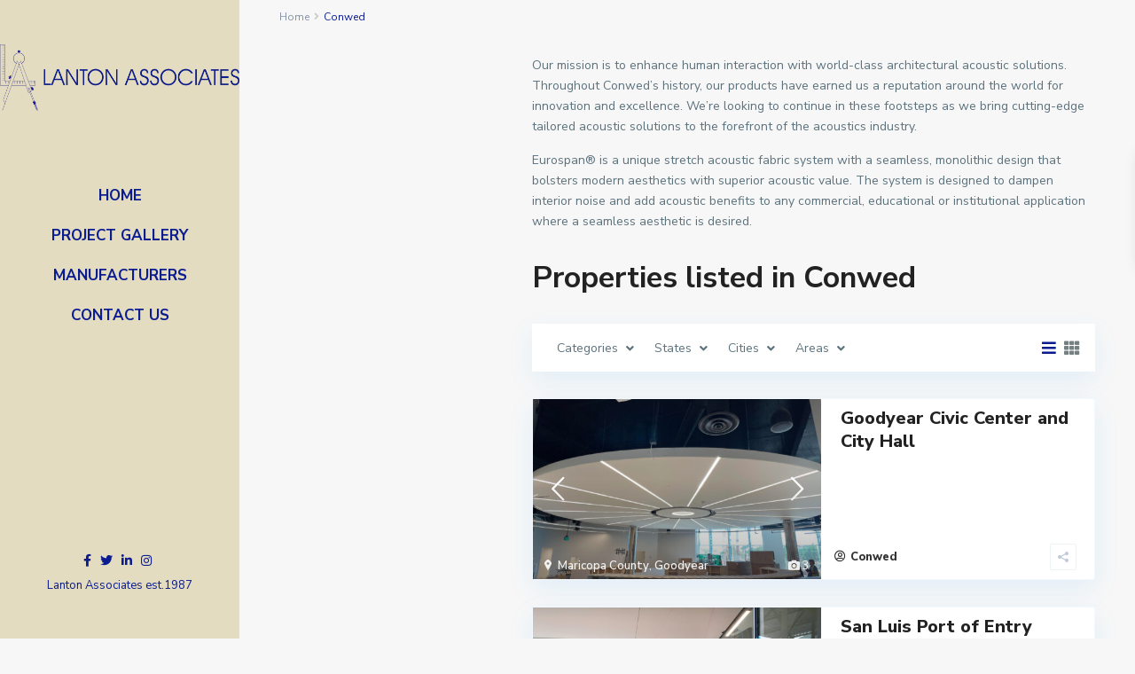

--- FILE ---
content_type: text/html; charset=UTF-8
request_url: https://lantonassociates.com/action/conwed/
body_size: 26269
content:
<!DOCTYPE html>
<html lang="en-US">
<head>
<meta charset="UTF-8" />
<meta name="viewport" content="width=device-width, initial-scale=1,user-scalable=no">
<link rel="pingback" href="https://lantonassociates.com/xmlrpc.php" />
<meta name="google-signin-client_id" content="13759604714-0t7p0dh546nvkefuvt58ojmj6dcr82ld.apps.googleusercontent.com">
<meta name="google-signin-scope" content="https://www.googleapis.com/auth/analytics.readonly">
<meta name='robots' content='index, follow, max-image-preview:large, max-snippet:-1, max-video-preview:-1' />
	<style>img:is([sizes="auto" i], [sizes^="auto," i]) { contain-intrinsic-size: 3000px 1500px }</style>
	
	<!-- This site is optimized with the Yoast SEO plugin v26.7 - https://yoast.com/wordpress/plugins/seo/ -->
	<title>Conwed Archives - Lanton Associates Inc</title>
	<link rel="canonical" href="https://lantonassociates.com/action/conwed/" />
	<meta property="og:locale" content="en_US" />
	<meta property="og:type" content="article" />
	<meta property="og:title" content="Conwed Archives - Lanton Associates Inc" />
	<meta property="og:description" content="Conwed" />
	<meta property="og:url" content="https://lantonassociates.com/action/conwed/" />
	<meta property="og:site_name" content="Lanton Associates Inc" />
	<meta name="twitter:card" content="summary_large_image" />
	<script type="application/ld+json" class="yoast-schema-graph">{"@context":"https://schema.org","@graph":[{"@type":"CollectionPage","@id":"https://lantonassociates.com/action/conwed/","url":"https://lantonassociates.com/action/conwed/","name":"Conwed Archives - Lanton Associates Inc","isPartOf":{"@id":"https://lantonassociates.com/#website"},"primaryImageOfPage":{"@id":"https://lantonassociates.com/action/conwed/#primaryimage"},"image":{"@id":"https://lantonassociates.com/action/conwed/#primaryimage"},"thumbnailUrl":"https://lantonassociates.com/wp-content/uploads/2022/06/goodyear-01-scaled.jpg","breadcrumb":{"@id":"https://lantonassociates.com/action/conwed/#breadcrumb"},"inLanguage":"en-US"},{"@type":"ImageObject","inLanguage":"en-US","@id":"https://lantonassociates.com/action/conwed/#primaryimage","url":"https://lantonassociates.com/wp-content/uploads/2022/06/goodyear-01-scaled.jpg","contentUrl":"https://lantonassociates.com/wp-content/uploads/2022/06/goodyear-01-scaled.jpg","width":2560,"height":1920},{"@type":"BreadcrumbList","@id":"https://lantonassociates.com/action/conwed/#breadcrumb","itemListElement":[{"@type":"ListItem","position":1,"name":"Home","item":"https://lantonassociates.com/"},{"@type":"ListItem","position":2,"name":"Conwed"}]},{"@type":"WebSite","@id":"https://lantonassociates.com/#website","url":"https://lantonassociates.com/","name":"Lanton Associates Inc","description":"Lanton Associates Inc","potentialAction":[{"@type":"SearchAction","target":{"@type":"EntryPoint","urlTemplate":"https://lantonassociates.com/?s={search_term_string}"},"query-input":{"@type":"PropertyValueSpecification","valueRequired":true,"valueName":"search_term_string"}}],"inLanguage":"en-US"}]}</script>
	<!-- / Yoast SEO plugin. -->


<link rel='dns-prefetch' href='//www.google.com' />
<link rel='dns-prefetch' href='//maps-api-ssl.google.com' />
<link rel='dns-prefetch' href='//fonts.googleapis.com' />
<link rel="alternate" type="application/rss+xml" title="Lanton Associates Inc &raquo; Feed" href="https://lantonassociates.com/feed/" />
<link rel="alternate" type="application/rss+xml" title="Lanton Associates Inc &raquo; Comments Feed" href="https://lantonassociates.com/comments/feed/" />
<link rel="alternate" type="application/rss+xml" title="Lanton Associates Inc &raquo; Conwed Type Feed" href="https://lantonassociates.com/action/conwed/feed/" />
<script type="text/javascript">
/* <![CDATA[ */
window._wpemojiSettings = {"baseUrl":"https:\/\/s.w.org\/images\/core\/emoji\/16.0.1\/72x72\/","ext":".png","svgUrl":"https:\/\/s.w.org\/images\/core\/emoji\/16.0.1\/svg\/","svgExt":".svg","source":{"concatemoji":"https:\/\/lantonassociates.com\/wp-includes\/js\/wp-emoji-release.min.js?ver=6.8.3"}};
/*! This file is auto-generated */
!function(s,n){var o,i,e;function c(e){try{var t={supportTests:e,timestamp:(new Date).valueOf()};sessionStorage.setItem(o,JSON.stringify(t))}catch(e){}}function p(e,t,n){e.clearRect(0,0,e.canvas.width,e.canvas.height),e.fillText(t,0,0);var t=new Uint32Array(e.getImageData(0,0,e.canvas.width,e.canvas.height).data),a=(e.clearRect(0,0,e.canvas.width,e.canvas.height),e.fillText(n,0,0),new Uint32Array(e.getImageData(0,0,e.canvas.width,e.canvas.height).data));return t.every(function(e,t){return e===a[t]})}function u(e,t){e.clearRect(0,0,e.canvas.width,e.canvas.height),e.fillText(t,0,0);for(var n=e.getImageData(16,16,1,1),a=0;a<n.data.length;a++)if(0!==n.data[a])return!1;return!0}function f(e,t,n,a){switch(t){case"flag":return n(e,"\ud83c\udff3\ufe0f\u200d\u26a7\ufe0f","\ud83c\udff3\ufe0f\u200b\u26a7\ufe0f")?!1:!n(e,"\ud83c\udde8\ud83c\uddf6","\ud83c\udde8\u200b\ud83c\uddf6")&&!n(e,"\ud83c\udff4\udb40\udc67\udb40\udc62\udb40\udc65\udb40\udc6e\udb40\udc67\udb40\udc7f","\ud83c\udff4\u200b\udb40\udc67\u200b\udb40\udc62\u200b\udb40\udc65\u200b\udb40\udc6e\u200b\udb40\udc67\u200b\udb40\udc7f");case"emoji":return!a(e,"\ud83e\udedf")}return!1}function g(e,t,n,a){var r="undefined"!=typeof WorkerGlobalScope&&self instanceof WorkerGlobalScope?new OffscreenCanvas(300,150):s.createElement("canvas"),o=r.getContext("2d",{willReadFrequently:!0}),i=(o.textBaseline="top",o.font="600 32px Arial",{});return e.forEach(function(e){i[e]=t(o,e,n,a)}),i}function t(e){var t=s.createElement("script");t.src=e,t.defer=!0,s.head.appendChild(t)}"undefined"!=typeof Promise&&(o="wpEmojiSettingsSupports",i=["flag","emoji"],n.supports={everything:!0,everythingExceptFlag:!0},e=new Promise(function(e){s.addEventListener("DOMContentLoaded",e,{once:!0})}),new Promise(function(t){var n=function(){try{var e=JSON.parse(sessionStorage.getItem(o));if("object"==typeof e&&"number"==typeof e.timestamp&&(new Date).valueOf()<e.timestamp+604800&&"object"==typeof e.supportTests)return e.supportTests}catch(e){}return null}();if(!n){if("undefined"!=typeof Worker&&"undefined"!=typeof OffscreenCanvas&&"undefined"!=typeof URL&&URL.createObjectURL&&"undefined"!=typeof Blob)try{var e="postMessage("+g.toString()+"("+[JSON.stringify(i),f.toString(),p.toString(),u.toString()].join(",")+"));",a=new Blob([e],{type:"text/javascript"}),r=new Worker(URL.createObjectURL(a),{name:"wpTestEmojiSupports"});return void(r.onmessage=function(e){c(n=e.data),r.terminate(),t(n)})}catch(e){}c(n=g(i,f,p,u))}t(n)}).then(function(e){for(var t in e)n.supports[t]=e[t],n.supports.everything=n.supports.everything&&n.supports[t],"flag"!==t&&(n.supports.everythingExceptFlag=n.supports.everythingExceptFlag&&n.supports[t]);n.supports.everythingExceptFlag=n.supports.everythingExceptFlag&&!n.supports.flag,n.DOMReady=!1,n.readyCallback=function(){n.DOMReady=!0}}).then(function(){return e}).then(function(){var e;n.supports.everything||(n.readyCallback(),(e=n.source||{}).concatemoji?t(e.concatemoji):e.wpemoji&&e.twemoji&&(t(e.twemoji),t(e.wpemoji)))}))}((window,document),window._wpemojiSettings);
/* ]]> */
</script>
<style id='wp-emoji-styles-inline-css' type='text/css'>

	img.wp-smiley, img.emoji {
		display: inline !important;
		border: none !important;
		box-shadow: none !important;
		height: 1em !important;
		width: 1em !important;
		margin: 0 0.07em !important;
		vertical-align: -0.1em !important;
		background: none !important;
		padding: 0 !important;
	}
</style>
<link rel='stylesheet' id='wp-block-library-css' href='https://lantonassociates.com/wp-includes/css/dist/block-library/style.min.css?ver=6.8.3' type='text/css' media='all' />
<style id='classic-theme-styles-inline-css' type='text/css'>
/*! This file is auto-generated */
.wp-block-button__link{color:#fff;background-color:#32373c;border-radius:9999px;box-shadow:none;text-decoration:none;padding:calc(.667em + 2px) calc(1.333em + 2px);font-size:1.125em}.wp-block-file__button{background:#32373c;color:#fff;text-decoration:none}
</style>
<link rel='stylesheet' id='coblocks-frontend-css' href='https://lantonassociates.com/wp-content/plugins/coblocks/dist/style-coblocks-1.css?ver=3.1.16' type='text/css' media='all' />
<link rel='stylesheet' id='coblocks-extensions-css' href='https://lantonassociates.com/wp-content/plugins/coblocks/dist/style-coblocks-extensions.css?ver=3.1.16' type='text/css' media='all' />
<link rel='stylesheet' id='coblocks-animation-css' href='https://lantonassociates.com/wp-content/plugins/coblocks/dist/style-coblocks-animation.css?ver=2677611078ee87eb3b1c' type='text/css' media='all' />
<link rel='stylesheet' id='residence_latest_items-cgb-style-css-css' href='https://lantonassociates.com/wp-content/plugins/residence-gutenberg/dist/blocks.style.build.css?ver=6.8.3' type='text/css' media='all' />
<style id='global-styles-inline-css' type='text/css'>
:root{--wp--preset--aspect-ratio--square: 1;--wp--preset--aspect-ratio--4-3: 4/3;--wp--preset--aspect-ratio--3-4: 3/4;--wp--preset--aspect-ratio--3-2: 3/2;--wp--preset--aspect-ratio--2-3: 2/3;--wp--preset--aspect-ratio--16-9: 16/9;--wp--preset--aspect-ratio--9-16: 9/16;--wp--preset--color--black: #000000;--wp--preset--color--cyan-bluish-gray: #abb8c3;--wp--preset--color--white: #ffffff;--wp--preset--color--pale-pink: #f78da7;--wp--preset--color--vivid-red: #cf2e2e;--wp--preset--color--luminous-vivid-orange: #ff6900;--wp--preset--color--luminous-vivid-amber: #fcb900;--wp--preset--color--light-green-cyan: #7bdcb5;--wp--preset--color--vivid-green-cyan: #00d084;--wp--preset--color--pale-cyan-blue: #8ed1fc;--wp--preset--color--vivid-cyan-blue: #0693e3;--wp--preset--color--vivid-purple: #9b51e0;--wp--preset--gradient--vivid-cyan-blue-to-vivid-purple: linear-gradient(135deg,rgba(6,147,227,1) 0%,rgb(155,81,224) 100%);--wp--preset--gradient--light-green-cyan-to-vivid-green-cyan: linear-gradient(135deg,rgb(122,220,180) 0%,rgb(0,208,130) 100%);--wp--preset--gradient--luminous-vivid-amber-to-luminous-vivid-orange: linear-gradient(135deg,rgba(252,185,0,1) 0%,rgba(255,105,0,1) 100%);--wp--preset--gradient--luminous-vivid-orange-to-vivid-red: linear-gradient(135deg,rgba(255,105,0,1) 0%,rgb(207,46,46) 100%);--wp--preset--gradient--very-light-gray-to-cyan-bluish-gray: linear-gradient(135deg,rgb(238,238,238) 0%,rgb(169,184,195) 100%);--wp--preset--gradient--cool-to-warm-spectrum: linear-gradient(135deg,rgb(74,234,220) 0%,rgb(151,120,209) 20%,rgb(207,42,186) 40%,rgb(238,44,130) 60%,rgb(251,105,98) 80%,rgb(254,248,76) 100%);--wp--preset--gradient--blush-light-purple: linear-gradient(135deg,rgb(255,206,236) 0%,rgb(152,150,240) 100%);--wp--preset--gradient--blush-bordeaux: linear-gradient(135deg,rgb(254,205,165) 0%,rgb(254,45,45) 50%,rgb(107,0,62) 100%);--wp--preset--gradient--luminous-dusk: linear-gradient(135deg,rgb(255,203,112) 0%,rgb(199,81,192) 50%,rgb(65,88,208) 100%);--wp--preset--gradient--pale-ocean: linear-gradient(135deg,rgb(255,245,203) 0%,rgb(182,227,212) 50%,rgb(51,167,181) 100%);--wp--preset--gradient--electric-grass: linear-gradient(135deg,rgb(202,248,128) 0%,rgb(113,206,126) 100%);--wp--preset--gradient--midnight: linear-gradient(135deg,rgb(2,3,129) 0%,rgb(40,116,252) 100%);--wp--preset--font-size--small: 13px;--wp--preset--font-size--medium: 20px;--wp--preset--font-size--large: 36px;--wp--preset--font-size--x-large: 42px;--wp--preset--spacing--20: 0.44rem;--wp--preset--spacing--30: 0.67rem;--wp--preset--spacing--40: 1rem;--wp--preset--spacing--50: 1.5rem;--wp--preset--spacing--60: 2.25rem;--wp--preset--spacing--70: 3.38rem;--wp--preset--spacing--80: 5.06rem;--wp--preset--shadow--natural: 6px 6px 9px rgba(0, 0, 0, 0.2);--wp--preset--shadow--deep: 12px 12px 50px rgba(0, 0, 0, 0.4);--wp--preset--shadow--sharp: 6px 6px 0px rgba(0, 0, 0, 0.2);--wp--preset--shadow--outlined: 6px 6px 0px -3px rgba(255, 255, 255, 1), 6px 6px rgba(0, 0, 0, 1);--wp--preset--shadow--crisp: 6px 6px 0px rgba(0, 0, 0, 1);}:where(.is-layout-flex){gap: 0.5em;}:where(.is-layout-grid){gap: 0.5em;}body .is-layout-flex{display: flex;}.is-layout-flex{flex-wrap: wrap;align-items: center;}.is-layout-flex > :is(*, div){margin: 0;}body .is-layout-grid{display: grid;}.is-layout-grid > :is(*, div){margin: 0;}:where(.wp-block-columns.is-layout-flex){gap: 2em;}:where(.wp-block-columns.is-layout-grid){gap: 2em;}:where(.wp-block-post-template.is-layout-flex){gap: 1.25em;}:where(.wp-block-post-template.is-layout-grid){gap: 1.25em;}.has-black-color{color: var(--wp--preset--color--black) !important;}.has-cyan-bluish-gray-color{color: var(--wp--preset--color--cyan-bluish-gray) !important;}.has-white-color{color: var(--wp--preset--color--white) !important;}.has-pale-pink-color{color: var(--wp--preset--color--pale-pink) !important;}.has-vivid-red-color{color: var(--wp--preset--color--vivid-red) !important;}.has-luminous-vivid-orange-color{color: var(--wp--preset--color--luminous-vivid-orange) !important;}.has-luminous-vivid-amber-color{color: var(--wp--preset--color--luminous-vivid-amber) !important;}.has-light-green-cyan-color{color: var(--wp--preset--color--light-green-cyan) !important;}.has-vivid-green-cyan-color{color: var(--wp--preset--color--vivid-green-cyan) !important;}.has-pale-cyan-blue-color{color: var(--wp--preset--color--pale-cyan-blue) !important;}.has-vivid-cyan-blue-color{color: var(--wp--preset--color--vivid-cyan-blue) !important;}.has-vivid-purple-color{color: var(--wp--preset--color--vivid-purple) !important;}.has-black-background-color{background-color: var(--wp--preset--color--black) !important;}.has-cyan-bluish-gray-background-color{background-color: var(--wp--preset--color--cyan-bluish-gray) !important;}.has-white-background-color{background-color: var(--wp--preset--color--white) !important;}.has-pale-pink-background-color{background-color: var(--wp--preset--color--pale-pink) !important;}.has-vivid-red-background-color{background-color: var(--wp--preset--color--vivid-red) !important;}.has-luminous-vivid-orange-background-color{background-color: var(--wp--preset--color--luminous-vivid-orange) !important;}.has-luminous-vivid-amber-background-color{background-color: var(--wp--preset--color--luminous-vivid-amber) !important;}.has-light-green-cyan-background-color{background-color: var(--wp--preset--color--light-green-cyan) !important;}.has-vivid-green-cyan-background-color{background-color: var(--wp--preset--color--vivid-green-cyan) !important;}.has-pale-cyan-blue-background-color{background-color: var(--wp--preset--color--pale-cyan-blue) !important;}.has-vivid-cyan-blue-background-color{background-color: var(--wp--preset--color--vivid-cyan-blue) !important;}.has-vivid-purple-background-color{background-color: var(--wp--preset--color--vivid-purple) !important;}.has-black-border-color{border-color: var(--wp--preset--color--black) !important;}.has-cyan-bluish-gray-border-color{border-color: var(--wp--preset--color--cyan-bluish-gray) !important;}.has-white-border-color{border-color: var(--wp--preset--color--white) !important;}.has-pale-pink-border-color{border-color: var(--wp--preset--color--pale-pink) !important;}.has-vivid-red-border-color{border-color: var(--wp--preset--color--vivid-red) !important;}.has-luminous-vivid-orange-border-color{border-color: var(--wp--preset--color--luminous-vivid-orange) !important;}.has-luminous-vivid-amber-border-color{border-color: var(--wp--preset--color--luminous-vivid-amber) !important;}.has-light-green-cyan-border-color{border-color: var(--wp--preset--color--light-green-cyan) !important;}.has-vivid-green-cyan-border-color{border-color: var(--wp--preset--color--vivid-green-cyan) !important;}.has-pale-cyan-blue-border-color{border-color: var(--wp--preset--color--pale-cyan-blue) !important;}.has-vivid-cyan-blue-border-color{border-color: var(--wp--preset--color--vivid-cyan-blue) !important;}.has-vivid-purple-border-color{border-color: var(--wp--preset--color--vivid-purple) !important;}.has-vivid-cyan-blue-to-vivid-purple-gradient-background{background: var(--wp--preset--gradient--vivid-cyan-blue-to-vivid-purple) !important;}.has-light-green-cyan-to-vivid-green-cyan-gradient-background{background: var(--wp--preset--gradient--light-green-cyan-to-vivid-green-cyan) !important;}.has-luminous-vivid-amber-to-luminous-vivid-orange-gradient-background{background: var(--wp--preset--gradient--luminous-vivid-amber-to-luminous-vivid-orange) !important;}.has-luminous-vivid-orange-to-vivid-red-gradient-background{background: var(--wp--preset--gradient--luminous-vivid-orange-to-vivid-red) !important;}.has-very-light-gray-to-cyan-bluish-gray-gradient-background{background: var(--wp--preset--gradient--very-light-gray-to-cyan-bluish-gray) !important;}.has-cool-to-warm-spectrum-gradient-background{background: var(--wp--preset--gradient--cool-to-warm-spectrum) !important;}.has-blush-light-purple-gradient-background{background: var(--wp--preset--gradient--blush-light-purple) !important;}.has-blush-bordeaux-gradient-background{background: var(--wp--preset--gradient--blush-bordeaux) !important;}.has-luminous-dusk-gradient-background{background: var(--wp--preset--gradient--luminous-dusk) !important;}.has-pale-ocean-gradient-background{background: var(--wp--preset--gradient--pale-ocean) !important;}.has-electric-grass-gradient-background{background: var(--wp--preset--gradient--electric-grass) !important;}.has-midnight-gradient-background{background: var(--wp--preset--gradient--midnight) !important;}.has-small-font-size{font-size: var(--wp--preset--font-size--small) !important;}.has-medium-font-size{font-size: var(--wp--preset--font-size--medium) !important;}.has-large-font-size{font-size: var(--wp--preset--font-size--large) !important;}.has-x-large-font-size{font-size: var(--wp--preset--font-size--x-large) !important;}
:where(.wp-block-post-template.is-layout-flex){gap: 1.25em;}:where(.wp-block-post-template.is-layout-grid){gap: 1.25em;}
:where(.wp-block-columns.is-layout-flex){gap: 2em;}:where(.wp-block-columns.is-layout-grid){gap: 2em;}
:root :where(.wp-block-pullquote){font-size: 1.5em;line-height: 1.6;}
</style>
<link rel='stylesheet' id='contact-form-7-css' href='https://lantonassociates.com/wp-content/plugins/contact-form-7/includes/css/styles.css?ver=6.1.4' type='text/css' media='all' />
<link rel='stylesheet' id='rs-plugin-settings-css' href='https://lantonassociates.com/wp-content/plugins/revslider/public/assets/css/rs6.css?ver=6.4.6' type='text/css' media='all' />
<style id='rs-plugin-settings-inline-css' type='text/css'>
#rs-demo-id {}
</style>
<link rel='stylesheet' id='wp-components-css' href='https://lantonassociates.com/wp-includes/css/dist/components/style.min.css?ver=6.8.3' type='text/css' media='all' />
<link rel='stylesheet' id='godaddy-styles-css' href='https://lantonassociates.com/wp-content/mu-plugins/vendor/wpex/godaddy-launch/includes/Dependencies/GoDaddy/Styles/build/latest.css?ver=2.0.2' type='text/css' media='all' />
<link rel='stylesheet' id='bootstrap.min-css' href='https://lantonassociates.com/wp-content/themes/wpresidence/css/bootstrap.min.css?ver=1.0' type='text/css' media='all' />
<link rel='stylesheet' id='bootstrap-theme.min-css' href='https://lantonassociates.com/wp-content/themes/wpresidence/css/bootstrap-theme.min.css?ver=1.0' type='text/css' media='all' />
<link rel='stylesheet' id='wpestate_style-css' href='https://lantonassociates.com/wp-content/themes/wpresidence/style.css?ver=1.0' type='text/css' media='all' />
<style id='wpestate_style-inline-css' type='text/css'>

        body::after{
            position:absolute;
            width:0;
            height:0;
            overflow:hidden;
            z-index:-1; // hide images
            content:url();   // load images
            }
        }
</style>
<link rel='stylesheet' id='wpestate-child-style-css' href='https://lantonassociates.com/wp-content/themes/wpresidence-child/style.css?ver=1.0.0' type='text/css' media='all' />
<link rel='stylesheet' id='wpestate_media-css' href='https://lantonassociates.com/wp-content/themes/wpresidence/css/my_media.css?ver=1.0.0' type='text/css' media='all' />
<link rel='stylesheet' id='wpestate-nunito-css' href='https://fonts.googleapis.com/css?family=Nunito+Sans%3A300%2C400%2C600%2C700%2C800%2C900&#038;subset=latin%2Clatin-ext&#038;ver=6.8.3' type='text/css' media='all' />
<link rel='stylesheet' id='font-awesome-5.min-css' href='https://lantonassociates.com/wp-content/themes/wpresidence/css/fontawesome/css/all.css?ver=6.8.3' type='text/css' media='all' />
<link rel='stylesheet' id='fontello-css' href='https://lantonassociates.com/wp-content/themes/wpresidence/css/fontello.min.css?ver=6.8.3' type='text/css' media='all' />
<link rel='stylesheet' id='jquery.ui.theme-css' href='https://lantonassociates.com/wp-content/themes/wpresidence/css/jquery-ui.min.css?ver=6.8.3' type='text/css' media='all' />
<link rel='stylesheet' id='bsf-Defaults-css' href='https://lantonassociates.com/wp-content/uploads/smile_fonts/Defaults/Defaults.css?ver=3.19.9' type='text/css' media='all' />
<script type="text/javascript" src="https://lantonassociates.com/wp-includes/js/jquery/jquery.min.js?ver=3.7.1" id="jquery-core-js"></script>
<script type="text/javascript" src="https://lantonassociates.com/wp-includes/js/jquery/jquery-migrate.min.js?ver=3.4.1" id="jquery-migrate-js"></script>
<script type="text/javascript" src="https://lantonassociates.com/wp-content/plugins/revslider/public/assets/js/rbtools.min.js?ver=6.4.4" id="tp-tools-js"></script>
<script type="text/javascript" src="https://lantonassociates.com/wp-content/plugins/revslider/public/assets/js/rs6.min.js?ver=6.4.6" id="revmin-js"></script>
<script type="text/javascript" src="https://lantonassociates.com/wp-content/themes/wpresidence/js/modernizr.custom.62456.js?ver=1.0.0" id="modernizr.custom.62456-js"></script>
<link rel="https://api.w.org/" href="https://lantonassociates.com/wp-json/" /><link rel="EditURI" type="application/rsd+xml" title="RSD" href="https://lantonassociates.com/xmlrpc.php?rsd" />
<meta name="description" content="Conwed
" ><style type='text/css'>.mobile_agent_area_wrapper .agent_detail i,.places_type_2_listings_no,.search_wr_6.with_search_form_float .adv_search_tab_item.active:before,.payment-container .perpack,.return_woo_button,.user_loged .wpestream_cart_counter_header,.woocommerce #respond input#submit,.woocommerce a.button,.woocommerce button.button,.woocommerce input.button,.contact_close_button,#send_direct_bill,.carousel-indicators .active,.featured_property_type1 .featured_prop_price,.theme_slider_wrapper.theme_slider_2 .theme-slider-price,.submit_listing,.wpresidence_button.agency_contact_but,.developer_contact_button.wpresidence_button,.advanced_search_sidebar .filter_menu li:hover,.term_bar_item:hover:after,.term_bar_item.active_term:after,.schedule_meeting,.agent_unit_button:hover,.acc_google_maps,.unit_type3_details,#compare_close_modal,#compare_close,.adv_handler,.agency_taxonomy a:hover,.share_unit,.wpresidence_button.agency_contact_but,.developer_contact_button.wpresidence_button,.property_listing.property_unit_type1 .featured_div,.featured_property_type2 .featured_prop_price,.unread_mess,.woocommerce #respond input#submit.alt,.woocommerce a.button.alt,.woocommerce button.button.alt,.woocommerce input.button.alt,.slider-property-status,.wpestate_term_list span,.term_bar_item.active_term,.term_bar_item.active_term:hover,.wpestate_search_tab_align_center .adv_search_tab_item.active:before,.wpestate_theme_slider_contact_agent,.carousel-control-theme-prev,.carousel-control-theme-next,button.slick-prev.slick-arrow,button.slick-next.slick-arrow,.wpestream_cart_counter_header_mobile,.wpestream_cart_counter_header,.filter_menu li:hover{background-color: #4e6172;}.action_tag_wrapper,.ribbon-inside{background-color: #4e6172d9;}.header_transparent .customnav .header_phone svg, .header_transparent .customnav .submit_action svg,.customnav.header_type5 .submit_action svg,.submit_action svg,.header_transparent .customnav .submit_action svg,.agent_sidebar_mobile svg, .header_phone svg,.listing_detail svg, .property_features_svg_icon{fill: #4e6172;}#tab_prpg li{border-right: 1px solid #4e6172;}.submit_container #aaiu-uploader{border-color: #4e6172!important;}.comment-form #submit:hover,.shortcode_contact_form.sh_form_align_center #btn-cont-submit_sh:hover,.single-content input[type="submit"]:hover,.agent_contanct_form input[type="submit"]:hover,#agent_submit:hover,.wpresidence_button:hover{border-color: #4e6172!important;background-color: transparent!important;}.form-control:focus,.form-control.open {border-color: #4e6172d9;}.dropdown-menu,.form-control:focus,.form-control.open {box-shadow: inset 0 1px 1px rgb(0 0 0 / 8%), 0 0 8px #4e617230;-webkit-box-shadow: inset 0 1px 1px rgb(0 0 0 / 8%), 0 0 8px #4e617230;}.developer_taxonomy a:hover,.wpresidence_button.agency_contact_but,.developer_contact_button.wpresidence_button,.wpresidence_button,.comment-form #submit,.shortcode_contact_form.sh_form_align_center #btn-cont-submit_sh:hover,.menu_user_picture{border-color: #4e6172;}.share_unit:after {content: " ";border-top: 8px solid #4e6172;}blockquote{ border-left: 2px solid #4e6172;}.ui-widget-content{border: 1px solid #4e6172!important;;}.no_more_list{color:#fff!important;border: 1px solid #4e6172;}.mobile-trigger-user .menu_user_picture{border: 2px solid #4e6172;}.wpestate_marker.openstreet_price_marker:hover:before,.hover_z_pin:before{border-top: 6px solid #4e6172!important;}form.woocommerce-checkout{border-top: 3px solid #4e6172;}.woocommerce-error,.woocommerce-info,.woocommerce-message {border-top-color: #4e6172;}.wpestate_marker.openstreet_price_marker:hover,.hover_z_pin,.pagination > .active > a,.pagination > .active > span,.pagination > .active > a:hover,.pagination > .active > span:hover,.pagination > .active > a:focus,.pagination > .active > span:focus,.developer_taxonomy a:hover,.lighbox-image-close-floor,.lighbox-image-close,.results_header,.ll-skin-melon td .ui-state-active,.ll-skin-melon td .ui-state-hover,.adv_search_tab_item.active,.arrow_class_top button.slick-prev.slick-arrow,.arrow_class_top button.slick-next.slick-arrow,.wpresidence_button,.comment-form #submit,#adv-search-header-3,#tab_prpg>ul,.wpcf7-form input[type="submit"],.adv_results_wrapper #advanced_submit_2,.wpb_btn-info,#slider_enable_map:hover,#slider_enable_street:hover,#slider_enable_slider:hover,#colophon .social_sidebar_internal a:hover,#primary .social_sidebar_internal a:hover,.ui-widget-header,.slider_control_left,.slider_control_right,.single-content input[type="submit"],#slider_enable_slider.slideron,#slider_enable_street.slideron,#slider_enable_map.slideron,#primary .social_sidebar_internal a:hover,#adv-search-header-mobile,#adv-search-header-1,.featured_second_line,.wpb_btn-info,.agent_contanct_form input[type="submit"],.ui-menu .ui-state-focus{background-color: #4e6172!important;}.tax_active{background-image: none!important;background: #4e6172!important;}.agent_unit_button:hover{background-image: linear-gradient(to right, #4e6172 50%, #fff 50%);}.control_tax_sh {background-image: linear-gradient(to right, #4e6172 50%, #f3f3f3 50%);}.agent_unit_button:hover{background-image: -webkit-gradient(linear, left top, right top, color-stop(50%, #4e6172 ), color-stop(50%, #fff));}.agent_unit_button:hover{color:#ffffff!important;}.wpresidence_button,.comment-form #submit{background-image:linear-gradient(to right, transparent 50%, #4e6172 50%);}.wpresidence_button,.comment-form #submit{background-image: -webkit-gradient(linear, left top, right top, color-stop(50%, transparent), color-stop(50%,#4e6172 ));}.wpresidence_button_inverse {color: #4e6172;background-color: #ffffff;background-image: -webkit-gradient(linear, left top, right top, color-stop(50%, #4e6172), color-stop(50%, #ffffff));background-image: linear-gradient(to right, #4e6172 50%, #ffffff 50%);}.wpresidence_button.wpresidence_button_inverse:hover{color:#ffffff!important;}.property_address_type1_wrapper .fas,.agent_contanct_form_sidebar .agent_position,.agent_unit .agent_position,.listing_detail svg,.property_features_svg_icon,#google_developer_location:hover,.newsletter_input:hover,.property_listing.property_unit_type2 .featured_div:before,.form-control.open .sidebar_filter_menu,#advanced_submit_shorcode:hover,.acc_google_maps:hover,.wpresidence_button:hover,.twitter_wrapper,.slider_control_right:hover,.slider_control_left:hover,.comment-form #submit:hover,.wpb_btn-info:hover,#advanced_submit_2:hover,#agent_submit:hover,.submit_action:hover,.unit_type3_details:hover,.directory_slider #property_size,.directory_slider #property_lot_size,.directory_slider #property_rooms,.directory_slider #property_bedrooms,.directory_slider #property_bathrooms,.header_5_widget_icon,input[type="checkbox"]:checked:before,.testimonial-slider-container .slick-prev.slick-arrow:hover, .testimonial-slider-container .slick-next.slick-arrow:hover,.testimonial-slider-container .slick-dots li.slick-active button:before,.slider_container .slick-dots li button::before,.slider_container .slick-dots li.slick-active button:before,.single-content p a:hover,.agent_unit_social a:hover,.featured_prop_price .price_label,.featured_prop_price .price_label_before,.compare_item_head .property_price,#grid_view:hover,#list_view:hover,#primary a:hover,.front_plan_row:hover,.adv_extended_options_text,.slider-content h3 a:hover,.agent_unit_social_single a:hover ,.adv_extended_options_text:hover ,.breadcrumb a:hover , .property-panel h4:hover,.featured_article:hover .featured_article_right,#contactinfobox,.featured_property:hover h2 a,.blog_unit:hover h3 a,.blog_unit_meta .read_more:hover,.blog_unit_meta a:hover,.agent_unit:hover h4 a,.listing_filter_select.open .filter_menu_trigger,.wpestate_accordion_tab .ui-state-active a,.wpestate_accordion_tab .ui-state-active a:link,.wpestate_accordion_tab .ui-state-active a:visited,.theme-slider-price, .agent_unit:hover h4 a,.meta-info a:hover,.widget_latest_price,#colophon a:hover, #colophon li a:hover,.price_area, .property_listing:hover h4 a,a:hover, a:focus, .top_bar .social_sidebar_internal a:hover,.featured_prop_price,.user_menu,.user_loged i,#access .current-menu-item >a, #access .current-menu-parent>a, #access .current-menu-ancestor>a,#access .menu li:hover>a:active, #access .menu li:hover>a:focus,.social-wrapper a:hover i,.agency_unit_wrapper .social-wrapper a i:hover,.property_ratings i,.listing-review .property_ratings i,.term_bar_item:hover,.agency_social i:hover,.inforoom_unit_type4 span,.infobath_unit_type4 span,.infosize_unit_type4 span,.propery_price4_grid,.pagination>li>a,.pagination>li>span,.wpestate_estate_property_details_section i.fa-check, #tab_prpg i.fa-check,.property-panel i.fa-check,.single-estate_agent .developer_taxonomy a,.starselected_click, .starselected,.icon-fav-off:hover,.icon-fav-on,.page-template-front_property_submit .navigation_container a.active,.property_listing.property_unit_type3 .icon-fav.icon-fav-on:before,#infobox_title:hover, .info_details a:hover,.company_headline a:hover i,.header_type5 #access .sub-menu .current-menu-item >a,.empty_star:hover:before,.property_listing.property_unit_type4 .compare-action:hover,.property_listing.property_unit_type4 .icon-fav-on,.property_listing.property_unit_type4 .share_list:hover,.property_listing.property_unit_type2 .share_list:hover,.compare-action:hover,.property_listing.property_unit_type2 .compare-action:hover,.propery_price4_grid span,.agent_unit .agent_position,.wpresidence_slider_price,.sections__nav-item,.section_price,.showcoupon, .listing_unit_price_wrapper, .form-control.open .filter_menu_trigger, .blog2v:hover h4 a, .prop_social .share_unit a:hover, .prop_social .share_unit a:hover:after, #add_favorites.isfavorite, #add_favorites.isfavorite i, .pack-price_sh, .property_slider2_wrapper a:hover h2{color: #4e6172;}.header_type5 #access .current-menu-item >a,.header_type5 #access .current-menu-parent>a,.header_type5 #access .current-menu-ancestor>a{color: #fff!important;}.social_email:hover,.share_facebook:hover,#print_page:hover, .prop_social a:hover i,.share_tweet:hover,.agent_unit_button,#amount_wd, #amount,#amount_mobile,#amount_sh,.mobile-trigger-user:hover i, .mobile-trigger:hover i,.mobilemenu-close-user:hover, .mobilemenu-close:hover,.header_type5 #access .sub-menu .current-menu-item >a,.customnav.header_type5 #access .current-menu-ancestor>a,.icon-fav-on,.property_listing.property_unit_type3 .icon-fav.icon-fav-on:before,.property_listing.property_unit_type3 .share_list:hover:before,.property_listing.property_unit_type3 .compare-action:hover:before,.agency_socialpage_wrapper i:hover,.advanced_search_sidebar #amount_wd,.section_price,.sections__nav-item,.icon_selected{color: #4e6172!important;}.featured_article_title{border-top: 3px solid #4e6172!important;}.carousel-indicators .active,.featured_agent_listings.wpresidence_button,.agent_unit_button,.adv_search_tab_item.active,.scrollon,.single-estate_agent .developer_taxonomy a{border: 1px solid #4e6172;}#tab_prpg li{border-right: 1px solid #ffffff;}.testimonial-slider-container .slick-dots li button::before { color: #4e6172;}.testimonial-slider-container .slick-dots li.slick-active button:before {opacity: .75;color: #4e6172 !important;}.submit_listing{border-color: #4e6172;background-image: -webkit-gradient(linear, left top, right top, color-stop(50%, transparent), color-stop(50%, #4e6172));background-image: linear-gradient(to right, transparent 50%, #4e6172 50%);}a.submit_listing:hover {color: #4e6172;border-color: #4e6172;}.info_details .infocur,.info_details .prop_pricex,.propery_price4_grid span,.subunit_price,.featured_property.featured_property_type3 .featured_secondline .featured_prop_price,.featured_property.featured_property_type3 .featured_secondline .featured_prop_price .price_label,.preview_details,.preview_details .infocur,.radius_wrap:after,.unit_details_x:hover,.property_slider2_info_price,.featured_prop_type5 .featured_article_label{color: #668d3c;}.unit_details_x:hover{background:transparent;}.developer_taxonomy a,.unit_details_x a,.unit_details_x,.unit_details_x:hover,.adv_search_tab_item{border: 1px solid #668d3c;}.wpresidence_button.developer_contact_button:hover,.wpresidence_button.agency_contact_but:hover{ border: 1px solid #668d3c!important;}.wpresidence_button.developer_contact_button:hover,.wpresidence_button.agency_contact_but:hover{background-color: #668d3c!important;}.unit_details_x a,.unit_details_x{background-image: -webkit-gradient(linear, left top, right top, color-stop(50%, transparent), color-stop(50%, #668d3c));background-image: linear-gradient(to right, transparent 50%, #668d3c 50%);} .page-template-user_dashboard_add .wpresidence_button:hover{color:white;}.developer_taxonomy a,.agent_card_my_listings,.agency_taxonomy a,.unit_details_x,.col-md-4 > .agent_unit .agent_card_my_listings,.agent_card_my_listings,.menu_label,.adv_search_tab_item{background-color: #668d3c;}.property_title_label,.featured_div{background-color: #668d3cd9;}.fixed_header.header_transparent .header_wrapper,.header_transparent .header_wrapper.navbar-fixed-top.customnav,.header_wrapper ,.master_header,.customnav,.header5_bottom_row_wrapper{background-color: #e3dcc0}.header_type5 .submit_action svg,.header5_user_wrap .header_phone svg, .header5_user_wrap {fill: #0a1c90;}.header5_user_wrap .header_phone a,.header_phone a,.customnav.header_type5 #access .menu-main-menu-container>ul>li>a,.header_type5 #access .menu-main-menu-container>ul>li>a,#header4_footer,#header4_footer .widget-title-header4,#header4_footer a,#access ul.menu >li>a{color: #0a1c90;}.menu_user_picture{border-color:#0a1c90;}.navicon:before,.navicon:after,.navicon{background: #0a1c90; }.customnav.header_type5 #access .menu-main-menu-container>ul>li:hover>a,.header_type5 #access .menu-main-menu-container>ul>li:hover>a,#access .menu li:hover>a,.header_type3_menu_sidebar #access .menu li:hover>a,.header_type3_menu_sidebar #access .menu li:hover>a:active,.header_type3_menu_sidebar #access .menu li:hover>a:focus,.customnav #access ul.menu >li>a:hover,#access ul.menu >li>a:hover,.hover_type_3 #access .menu > li:hover>a,.hover_type_4 #access .menu > li:hover>a,.hover_type_6 #access .menu > li:hover>a,.header_type5 #access .menu li:hover>a,.header_type5 #access .menu li:hover>a:active,.header_type5 #access .menu li:hover>a:focus,.customnav.header_type5 #access .menu li:hover>a,.customnav.header_type5 #access .menu li:hover>a:active,.customnav.header_type5 #access .menu li:hover>a:focus,.header5_bottom_row_wrapper #access .sub-menu .current-menu-item >a,#access ul.menu .current-menu-item >a{color: #ffffff;}.hover_type_5 #access .menu > li:hover>a {border-bottom: 3px solid #ffffff;}.hover_type_6 #access .menu > li:hover>a {border: 2px solid #ffffff;}.hover_type_2 #access .menu > li:hover>a:before {border-top: 3px solid #ffffff;}.customnav.header_type5 #access .menu li:hover>a{ color: #ffffff!important;}.wpestate_megamenu_class:before,#access ul ul{background-color: #d7cec7;}#user_menu_open > li > a:hover,#user_menu_open > li > a:focus,.sub-menu li:hover, #access .menu li:hover>a,#access .menu li:hover>a:active,#access .menu li:hover>a:focus{background-color: #d7cec7;}.customnav.header_type5 #access .menu .with-megamenu .sub-menu li:hover>a,.customnav.header_type5 #access .menu .with-megamenu .sub-menu li:hover>a:active,.customnav.header_type5 #access .menu .with-megamenu .sub-menu li:hover>a:focus,.header_type5 #access .menu .with-megamenu .sub-menu li:hover>a,.header_type5 #access .menu .sub-menu .with-megamenu li:hover>a:active,.header_type5 #access .menu .sub-menu .with-megamenu li:hover>a:focus,#access .with-megamenu .sub-menu li:hover>a,#access .with-megamenu .sub-menu li:hover>a:active,#access .with-megamenu .sub-menu li:hover>a:focus,.menu_user_tools{color: #d7cec7;}.menu_user_picture {border: 1px solid #d7cec7;}#access .menu ul li:hover>a,#access .sub-menu li:hover>a,#access .sub-menu li:hover>a:active,#access .sub-menu li:hover>a:focus,.header5_bottom_row_wrapper #access .sub-menu .current-menu-item >a,.customnav.header_type5 #access .menu .sub-menu li:hover>a,.customnav.header_type5 #access .menu .sub-menu li:hover>a:active,.customnav.header_type5 #access .menu .sub-menu li:hover>a:focus,.header_type5 #access .menu .sub-menu li:hover>a,.header_type5 #access .menu .sub-menu li:hover>a:active,.header_type5 #access .menu .sub-menu li:hover>a:focus,#user_menu_open > li > a:hover,#user_menu_open > li > a:focus{color: #ffffff;}.header_transparent .customnav #access .sub-menu li:hover>a,.customnav.header_type5 #access .menu .sub-menu li:hover>a{color: #ffffff!important;}#access ul ul {border-left: 1px solid ##ab9c73!important;border-right: 1px solid##ab9c73!important;border-bottom: 1px solid ##ab9c73!important;border-top: 1px solid ##ab9c73!important;}#access ul ul a {border-bottom: 1px solid #ab9c73;}#access ul.menu >li>a{font-size:17px;}#access ul ul a,#access ul ul li.wpestate_megamenu_col_1,#access ul ul li.wpestate_megamenu_col_2,#access ul ul li.wpestate_megamenu_col_3,#access ul ul li.wpestate_megamenu_col_4,#access ul ul li.wpestate_megamenu_col_5,#access ul ul li.wpestate_megamenu_col_6,#access ul ul li.wpestate_megamenu_col_1 a,#access ul ul li.wpestate_megamenu_col_2 a,#access ul ul li.wpestate_megamenu_col_3 a,#access ul ul li.wpestate_megamenu_col_4 a,#access ul ul li.wpestate_megamenu_col_5 a,#access ul ul li.wpestate_megamenu_col_6 a,#access ul ul li.wpestate_megamenu_col_1 a.menu-item-link,#access ul ul li.wpestate_megamenu_col_2 a.menu-item-link,#access ul ul li.wpestate_megamenu_col_3 a.menu-item-link,#access ul ul li.wpestate_megamenu_col_4 a.menu-item-link,#access ul ul li.wpestate_megamenu_col_5 a.menu-item-link,#access ul ul li.wpestate_megamenu_col_6 a.menu-item-link{font-size:15px;}#access a,#access ul ul a,#access ul ul li.wpestate_megamenu_col_1,#access ul ul li.wpestate_megamenu_col_2,#access ul ul li.wpestate_megamenu_col_3,#access ul ul li.wpestate_megamenu_col_4,#access ul ul li.wpestate_megamenu_col_5,#access ul ul li.wpestate_megamenu_col_6,#access ul ul li.wpestate_megamenu_col_1 a,#access ul ul li.wpestate_megamenu_col_2 a,#access ul ul li.wpestate_megamenu_col_3 a,#access ul ul li.wpestate_megamenu_col_4 a,#access ul ul li.wpestate_megamenu_col_5 a,#access ul ul li.wpestate_megamenu_col_6 a,#access ul ul li.wpestate_megamenu_col_1 a.menu-item-link,#access ul ul li.wpestate_megamenu_col_2 a.menu-item-link,#access ul ul li.wpestate_megamenu_col_3 a.menu-item-link,#access ul ul li.wpestate_megamenu_col_4 a.menu-item-link,#access ul ul li.wpestate_megamenu_col_5 a.menu-item-link,#access ul ul li.wpestate_megamenu_col_6 a.menu-item-link,.header_type5 #access .sub-menu a{ color:#0a1c90;} #access .with-megamenu .megamenu-title a, #access ul ul li.wpestate_megamenu_col_1 .megamenu-title:hover a, #access ul ul li.wpestate_megamenu_col_2 .megamenu-title:hover a, #access ul ul li.wpestate_megamenu_col_3 .megamenu-title:hover a, #access ul ul li.wpestate_megamenu_col_4 .megamenu-title:hover a, #access ul ul li.wpestate_megamenu_col_5 .megamenu-title:hover a, #access ul ul li.wpestate_megamenu_col_6 .megamenu-title:hover a, #access .current-menu-item >a, #access .current-menu-parent>a, #access .current-menu-ancestor>a{color: #0a1c90;}.header_transparent .customnav #access .sub-menu li a{color: #0a1c90!important;}.pagination > li > a,.pagination > li > span,.single-content p a,.featured_article:hover h2 a,.user_dashboard_listed a,.blog_unit_meta .read_more,.slider-content .read_more,.blog2v .read_more,.breadcrumb .active,.unit_more_x a, .unit_more_x,#login_trigger_modal{color: #0a1c90;}.single-content p a,.contact-wrapper p a{color: #0a1c90!important;}.with_search_form_float #advanced_submit_2:hover,.with_search_form_float #advanced_submit_3:hover, .with_search_form_float .adv-search-1 .wpresidence_button, .adv_handler:hover,.with_search_form_float .wpresidence_button.advanced_submit_4:hover{color: #fff;}.submit_container #aaiu-uploader:hover,.row_user_dashboard .wpresidence_button:hover,.with_search_form_float #advanced_submit_3:hover, .with_search_form_float .adv-search-1 .wpresidence_button:hover,.with_search_form_float .wpresidence_button.advanced_submit_4:hover{background-color: #0a1c90!important;border-color: #0a1c90!important;}.wpestate_dashboard_content_wrapper .wpresidence_button:hover{background-color: #0a1c90!important;}.woo_pay_submit:hover, .woo_pay:hover,.wpestate_crm_lead_actions .btn-group>.btn:active, .wpestate_crm_lead_actions .btn-group>.btn:focus, .wpestate_crm_lead_actions .btn-group>.btn:hover,.wpestate_crm_lead_actions .btn-default:focus, .wpestate_crm_lead_actions .btn-default:hover,.wpresidence_button.mess_send_reply_button:hover,.wpresidence_button.mess_send_reply_button2:hover,#floor_submit:hover,#register_agent:hover,#update_profile_agency:hover,#update_profile_developer:hover,.wpresidence_success:hover,#update_profile:hover,#search_form_submit_1:hover,.view_public_profile:hover,#google_developer_location:hover,.wpresidence_button.add_custom_parameter:hover,.wpresidence_button.remove_parameter_button:hover,.wpresidence_button.view_public_profile:hover,.property_dashboard_action .btn-default:hover,.property_dashboard_action .btn-group.open .dropdown-toggle.active,.property_dashboard_action .btn-group.open .dropdown-toggle:focus,.property_dashboard_action .btn-group.open .dropdown-toggle:hover,.property_dashboard_action .btn-group.open .dropdown-toggle:active,.property_dashboard_action .btn-group.open .dropdown-toggle,.carousel-control-theme-prev:hover,.carousel-control-theme-next:hover,.wpestate_theme_slider_contact_agent:hover,.slider_container button:hover,.page-template-user_dashboard_add .wpresidence_button:hover,#change_pass:hover,#register_agent:hover,#update_profile_agency:hover,#update_profile_developer:hover,.wpresidence_success:hover,#update_profile:hover,#search_form_submit_1:hover,.view_public_profile:hover,#google_developer_location:hover,#delete_profile:hover,#aaiu-uploader:hover,.wpresidence_button.add_custom_parameter:hover,.wpresidence_button.remove_parameter_button:hover,.wpresidence_button.view_public_profile:hover{background-color: #0a1c90;}.wpestate_dashboard_content_wrapper .wpresidence_button:hover,.wpresidence_button.mess_send_reply_button:hover,.wpresidence_button.mess_send_reply_button2:hover,#floor_submit:hover,#register_agent:hover,#update_profile_agency:hover,#update_profile_developer:hover,.wpresidence_success:hover,#update_profile:hover,#search_form_submit_1:hover,.view_public_profile:hover,#google_developer_location:hover,#delete_profile:hover,#aaiu-uploader:hover,.wpresidence_button.add_custom_parameter:hover,.wpresidence_button.remove_parameter_button:hover,.wpresidence_button.view_public_profile:hover,.property_dashboard_action .btn-default:hover,.property_dashboard_action .btn-group.open .dropdown-toggle.active,.property_dashboard_action .btn-group.open .dropdown-toggle:focus,.property_dashboard_action .btn-group.open .dropdown-toggle:hover,.property_dashboard_action .btn-group.open .dropdown-toggle:active,.property_dashboard_action .btn-group.open .dropdown-toggle{border-color: #0a1c90;}.acc_google_maps:hover,.schedule_meeting:hover,.twitter_wrapper,.slider_control_right:hover,.slider_control_left:hover,.wpb_btn-info:hover,.unit_type3_details:hover{background-color: #0a1c90!important;}.wpestate_crm_lead_actions .btn-group>.btn:active, .wpestate_crm_lead_actions .btn-group>.btn:focus, .wpestate_crm_lead_actions .btn-group>.btn:hover,.wpestate_crm_lead_actions .btn-default:focus, .wpestate_crm_lead_actions .btn-default:hover,.header5_bottom_row_wrapper .submit_listing:hover {border: 2px solid #0a1c90!important;}.no_more_list:hover{background-color: #fff!important;border: 1px solid #0a1c90;color:#0a1c90!important;}.icon_selected,.featured_prop_label{color: #0a1c90!important;}.page-template-user_dashboard_add .wpresidence_button:hover,#change_pass:hover,#register_agent:hover,#update_profile_agency:hover,#update_profile_developer:hover,.wpresidence_success:hover,#update_profile:hover,#search_form_submit_1:hover,.view_public_profile:hover,#google_developer_location:hover,#delete_profile:hover,.wpresidence_button.add_custom_parameter:hover,.wpresidence_button.remove_parameter_button:hover,.wpresidence_button.view_public_profile:hover{border: 1px solid #0a1c90;}.header_transparent a.submit_listing:hover{border-color: #0a1c90;background-image: -webkit-gradient(linear, left top, right top, color-stop(50%, #0a1c90), color-stop(50%, #4e6172));background-image: linear-gradient(to right, #0a1c90 50%, #4e6172 50%);}.search_wr_5 h3{display:none;}.property_unit_custom_element.description{line-height:1.5em;}.property_unit_custom_agent_face {width: 40px;height: 40px;}.featured_property.featured_property_type3 .featured_secondline .featured_prop_price .price_label,.featured_property.featured_property_type3 .featured_secondline .featured_prop_price{color:#C1A081;}.property_unit_custom_agent_face{border:1px solid #C1A081;}.listing_wrapper.col-md-12 > .property_listing.property_listing_custom_design {min-height: 186px;}.property_categs,.adres_area {color: #62748f;}#tab_prpg li a {color: #fff;padding: 11px 25px;}/*featured color*/.featured_div {color: #fff;}/*rentals tag in card unit*/.action_tag_wrapper.Rentals{background-color: #b79a80;}/*custom css cf7*/#content_container_cf7 {margin: 0px -15px;}.wpcf7 label{margin-bottom: 3px;color: #8593a9;}.agent_contanct_form_sidebar .wpcf7-form-control {border: 0px solid #dde4e9;}.wpcf7-form-control.wpcf7-acceptance{background-color:transparent;}.wpcf7-form-control-wrap input[type="checkbox"] {width: 15px;height: 15PX;margin-top: 3px;margin-left:-5px}.wpcf7-form-control{ border: 0px solid #f0f0f0;}.wpcf7-form-control wpcf7-acceptance{ border: 0px solid #f0f0f0;}a[href*="agent-action"] {display: none; /* Or visibility: hidden; or opacity: 0; */}.agent_contanct_form_sidebar #show_contact{margin: 0px 0px 10px 0px;padding: 7px 0px 7px 0px;font-size: 16px;line-height: 26px;width:auto;}#primary .widget-container,#primary .agent_contanct_form,#primary .widget-container.latest_listings .widget-title-sidebar{padding-top:15px;}#primary .widget-container.latest_listings .widget-title-sidebar,.directory_sidebar_wrapper{padding-top:15px;}.widget-container.boxed_widget .wd_user_menu,#primary .login_form,.widget-container.boxed_widget form{padding: 0px 0px 0px 0px;}#primary .widget-container,#primary .agent_contanct_form,#primary .widget-container.latest_listings .widget-title-sidebar{padding-left:15px;}#primary .latest_listings.list_type,#primary .widget-container.latest_listings .widget-title-sidebar,.directory_sidebar_wrapper{padding-left:15px;}#primary .widget-container,#primary .agent_contanct_form,#primary .widget-container.latest_listings .widget-title-sidebar{padding-bottom:15px;}#primary .latest_listings.list_type,.directory_sidebar_wrapper{padding-bottom:15px;}#primary .widget-container,#primary .agent_contanct_form,#primary .widget-container.latest_listings .widget-title-sidebar{padding-right:15px;}#input_formula{padding:0px;}primary .latest_listings.list_type,#primary .widget-container.latest_listings .widget-title-sidebar,.directory_sidebar_wrapper{padding-right:15px;}#adv_extended_close_widget{right: 15px;}#primary .widget-container.featured_sidebar{padding:0px;}.widget-title-sidebar,.boxed_widget .widget-title-sidebar,.agent_contanct_form_sidebar #show_contact,#primary .widget-container.latest_listings .widget-title-sidebar{background-color:#493829!important;}.widget-title-sidebar, .boxed_widget .widget-title-sidebar,.agent_contanct_form_sidebar #show_contact{margin-top: -15px;margin-right: -15px;margin-bottom: 15px;margin-left: -15px;} .widget-title-sidebar, .boxed_widget .widget-title-sidebar, .agent_contanct_form_sidebar #show_contact{padding-top: 15px;padding-right: 15px;padding-bottom: 15px;padding-left: 15px;} #primary .widget-container.latest_listings .widget-title-sidebar{margin:0px;}#primary .latest_listings.list_type {padding-top: 15px;}#primary .agent_contanct_form,#primary .widget-container,#primary .widget-container.latest_listings .widget-title-sidebar,#primary .latest_listings.list_type,.directory_sidebar_wrapper{background-color: #f1edea;}.boxed_widget .widget-title-sidebar,.widget-title-sidebar,.agent_contanct_form_sidebar #show_contact{color: #d7cec7;}</style><meta name="generator" content="Elementor 3.34.1; features: additional_custom_breakpoints; settings: css_print_method-external, google_font-enabled, font_display-auto">
			<style>
				.e-con.e-parent:nth-of-type(n+4):not(.e-lazyloaded):not(.e-no-lazyload),
				.e-con.e-parent:nth-of-type(n+4):not(.e-lazyloaded):not(.e-no-lazyload) * {
					background-image: none !important;
				}
				@media screen and (max-height: 1024px) {
					.e-con.e-parent:nth-of-type(n+3):not(.e-lazyloaded):not(.e-no-lazyload),
					.e-con.e-parent:nth-of-type(n+3):not(.e-lazyloaded):not(.e-no-lazyload) * {
						background-image: none !important;
					}
				}
				@media screen and (max-height: 640px) {
					.e-con.e-parent:nth-of-type(n+2):not(.e-lazyloaded):not(.e-no-lazyload),
					.e-con.e-parent:nth-of-type(n+2):not(.e-lazyloaded):not(.e-no-lazyload) * {
						background-image: none !important;
					}
				}
			</style>
			<meta name="generator" content="Powered by WPBakery Page Builder - drag and drop page builder for WordPress."/>
<meta name="generator" content="Powered by Slider Revolution 6.4.6 - responsive, Mobile-Friendly Slider Plugin for WordPress with comfortable drag and drop interface." />
<link rel="icon" href="https://lantonassociates.com/wp-content/uploads/2021/06/favicon-36x36.jpg" sizes="32x32" />
<link rel="icon" href="https://lantonassociates.com/wp-content/uploads/2021/06/favicon.jpg" sizes="192x192" />
<link rel="apple-touch-icon" href="https://lantonassociates.com/wp-content/uploads/2021/06/favicon.jpg" />
<meta name="msapplication-TileImage" content="https://lantonassociates.com/wp-content/uploads/2021/06/favicon.jpg" />
<script type="text/javascript">function setREVStartSize(e){
			//window.requestAnimationFrame(function() {				 
				window.RSIW = window.RSIW===undefined ? window.innerWidth : window.RSIW;	
				window.RSIH = window.RSIH===undefined ? window.innerHeight : window.RSIH;	
				try {								
					var pw = document.getElementById(e.c).parentNode.offsetWidth,
						newh;
					pw = pw===0 || isNaN(pw) ? window.RSIW : pw;
					e.tabw = e.tabw===undefined ? 0 : parseInt(e.tabw);
					e.thumbw = e.thumbw===undefined ? 0 : parseInt(e.thumbw);
					e.tabh = e.tabh===undefined ? 0 : parseInt(e.tabh);
					e.thumbh = e.thumbh===undefined ? 0 : parseInt(e.thumbh);
					e.tabhide = e.tabhide===undefined ? 0 : parseInt(e.tabhide);
					e.thumbhide = e.thumbhide===undefined ? 0 : parseInt(e.thumbhide);
					e.mh = e.mh===undefined || e.mh=="" || e.mh==="auto" ? 0 : parseInt(e.mh,0);		
					if(e.layout==="fullscreen" || e.l==="fullscreen") 						
						newh = Math.max(e.mh,window.RSIH);					
					else{					
						e.gw = Array.isArray(e.gw) ? e.gw : [e.gw];
						for (var i in e.rl) if (e.gw[i]===undefined || e.gw[i]===0) e.gw[i] = e.gw[i-1];					
						e.gh = e.el===undefined || e.el==="" || (Array.isArray(e.el) && e.el.length==0)? e.gh : e.el;
						e.gh = Array.isArray(e.gh) ? e.gh : [e.gh];
						for (var i in e.rl) if (e.gh[i]===undefined || e.gh[i]===0) e.gh[i] = e.gh[i-1];
											
						var nl = new Array(e.rl.length),
							ix = 0,						
							sl;					
						e.tabw = e.tabhide>=pw ? 0 : e.tabw;
						e.thumbw = e.thumbhide>=pw ? 0 : e.thumbw;
						e.tabh = e.tabhide>=pw ? 0 : e.tabh;
						e.thumbh = e.thumbhide>=pw ? 0 : e.thumbh;					
						for (var i in e.rl) nl[i] = e.rl[i]<window.RSIW ? 0 : e.rl[i];
						sl = nl[0];									
						for (var i in nl) if (sl>nl[i] && nl[i]>0) { sl = nl[i]; ix=i;}															
						var m = pw>(e.gw[ix]+e.tabw+e.thumbw) ? 1 : (pw-(e.tabw+e.thumbw)) / (e.gw[ix]);					
						newh =  (e.gh[ix] * m) + (e.tabh + e.thumbh);
					}				
					if(window.rs_init_css===undefined) window.rs_init_css = document.head.appendChild(document.createElement("style"));					
					document.getElementById(e.c).height = newh+"px";
					window.rs_init_css.innerHTML += "#"+e.c+"_wrapper { height: "+newh+"px }";				
				} catch(e){
					console.log("Failure at Presize of Slider:" + e)
				}					   
			//});
		  };</script>
		<style type="text/css" id="wp-custom-css">
			/* REMOVES UNNEEDED CATS FROM "AGENTS SEARCH" */

[for="keyword_search"] {
display: none;
}

[id="keyword_search"] {
display: none;
}

/* REMOVES UNNEEDED CATS FROM "PROJECT GALLERY" DROPDOWN SEARCH */

.dropdown.listing_filter_select.filter_action_category {
 display: none;
 }

.dropdown.listing_filter_select.order_filter {
    display: none;
}

/* REMOVES HEART/COMPARE BUTTONS FROM PROJECT CARDS */

[class="compare-action"] {
 display: none;
}

[class="icon-fav icon-fav-off"] {
 display: none;
}

/* REMOVES ELEMENTS ON PROPERTY PAGE */

[class="title_share single_property_action isnotfavorite"] {
display: none;
}

[class="title_share single_property_action"] {
display: none;
}

[class="single-overview-section panel-group property-panel"] {
display: none;
}

[id="accordion_prop_details"] {
display: none;
}

[class="feature_chapter_name col-md-12"] {
	display:none;
}

/* REMOVES EMAIL TAGS AND PHONE TAGS FOR MANUFACTURERS */

[class="agent_detail agent_email_class"] {
    display: none;
}

a.wpresidence_button.realtor_call {
    display: none;
}

a.wpresidence_button.realtor_whatsapp {
	display:none;
}

[class="agent_unit_email"]
{
	display:none;
}		</style>
		<noscript><style> .wpb_animate_when_almost_visible { opacity: 1; }</style></noscript></head>

<body class="archive tax-property_action_category term-conwed term-161 wp-theme-wpresidence wp-child-theme-wpresidence-child eio-default wpb-js-composer js-comp-ver-6.6.0 vc_responsive elementor-default elementor-kit-28">


<div class="mobilewrapper">
    <div class="snap-drawers">
        <!-- Left Sidebar-->
        <div class="snap-drawer snap-drawer-left">
            <div class="mobilemenu-close"><i class="fas fa-times"></i></div>
            <ul id="menu-main-menu" class="mobilex-menu"><li id="menu-item-18303" class="menu-item menu-item-type-post_type menu-item-object-page menu-item-home menu-item-18303"><a href="https://lantonassociates.com/">HOME</a></li>
<li id="menu-item-18302" class="menu-item menu-item-type-post_type menu-item-object-page menu-item-18302"><a href="https://lantonassociates.com/project-gallery/">PROJECT GALLERY</a></li>
<li id="menu-item-18489" class="menu-item menu-item-type-custom menu-item-object-custom menu-item-has-children menu-item-18489"><a href="#">MANUFACTURERS</a>
<ul class="sub-menu">
	<li id="menu-item-18470" class="menu-item menu-item-type-post_type menu-item-object-page menu-item-18470"><a href="https://lantonassociates.com/manufacturers-list/acoustical-walls-ceilings/">Acoustical Walls &#038; Ceilings</a></li>
	<li id="menu-item-18820" class="menu-item menu-item-type-taxonomy menu-item-object-property_category_agent menu-item-18820"><a href="https://lantonassociates.com/agent_listings/architectural-doors-enclosures/">Architectural Doors &amp; Enclosures</a></li>
	<li id="menu-item-18469" class="menu-item menu-item-type-post_type menu-item-object-page menu-item-18469"><a href="https://lantonassociates.com/manufacturers-list/architectural-metals/">Architectural Metals</a></li>
	<li id="menu-item-18468" class="menu-item menu-item-type-post_type menu-item-object-page menu-item-18468"><a href="https://lantonassociates.com/manufacturers-list/building-envelopes/">Building Envelopes</a></li>
	<li id="menu-item-18467" class="menu-item menu-item-type-post_type menu-item-object-page menu-item-18467"><a href="https://lantonassociates.com/manufacturers-list/column-covers/">Column Covers</a></li>
	<li id="menu-item-18466" class="menu-item menu-item-type-post_type menu-item-object-page menu-item-18466"><a href="https://lantonassociates.com/manufacturers-list/custom-metal-shapes/">Custom Metal Shapes</a></li>
	<li id="menu-item-18797" class="menu-item menu-item-type-taxonomy menu-item-object-property_category_agent menu-item-18797"><a href="https://lantonassociates.com/agent_listings/high-stc-and-fire-rated-mullion-trim-caps/">High STC and Fire Rated Mullion Trim Caps</a></li>
	<li id="menu-item-18844" class="menu-item menu-item-type-taxonomy menu-item-object-property_category_agent menu-item-18844"><a href="https://lantonassociates.com/agent_listings/industrial-doors-enclosures/">Industrial Doors &amp; Enclosures</a></li>
	<li id="menu-item-18851" class="menu-item menu-item-type-taxonomy menu-item-object-property_category_agent current-estate_agent-ancestor current-menu-parent current-estate_agent-parent menu-item-18851"><a href="https://lantonassociates.com/agent_listings/metal-cladding/">Metal Cladding</a></li>
	<li id="menu-item-18464" class="menu-item menu-item-type-post_type menu-item-object-page menu-item-18464"><a href="https://lantonassociates.com/manufacturers-list/metal-wood-walls-ceilings/">Metal &#038; Wood Walls &#038; Ceilings</a></li>
	<li id="menu-item-18798" class="menu-item menu-item-type-taxonomy menu-item-object-property_category_agent menu-item-18798"><a href="https://lantonassociates.com/agent_listings/sprayed-insulation/">Sprayed Insulation</a></li>
	<li id="menu-item-18800" class="menu-item menu-item-type-taxonomy menu-item-object-property_category_agent menu-item-18800"><a href="https://lantonassociates.com/agent_listings/stainless-steel-screens/">Stainless Steel Screens</a></li>
	<li id="menu-item-18463" class="menu-item menu-item-type-post_type menu-item-object-page menu-item-18463"><a href="https://lantonassociates.com/manufacturers-list/stretch-fabrics/">Stretch Fabrics</a></li>
</ul>
</li>
<li id="menu-item-18170" class="menu-item menu-item-type-post_type menu-item-object-page menu-item-18170"><a href="https://lantonassociates.com/contact-us-3/">CONTACT US</a></li>
</ul>        </div>
    </div>
</div>


<div class="mobilewrapper-user">
    <div class="snap-drawers">
        <!-- Left Sidebar-->
        <div class="snap-drawer snap-drawer-right">
            <div class="mobilemenu-close-user"><i class="fas fa-times"></i></div>
      
            
                
                        <div class="login_sidebar">
                            <h3  id="login-div-title-mobile">Login</h3>
                            <div class="login_form" id="login-div_mobile">
                                <div class="loginalert" id="login_message_area_mobile" > </div>

                                <input type="text" class="form-control" name="log" id="login_user_mobile" placeholder="Username"/>
                                <input type="password" class="form-control" name="pwd" id="login_pwd_mobile" placeholder="Password"/>
                                <input type="hidden" name="loginpop" id="loginpop_wd_mobile" value="0">
                                <input type="hidden" id="security-login-mobile" name="security-login-mobile" value="aa61bfc0ec-1767969829">
     
                                <button class="wpresidence_button" id="wp-login-but-mobile">Login</button>
                                <div class="login-links">
                                    <a href="#" id="widget_register_mobile">Need an account? Register here!</a>
                                    <a href="#" id="forgot_pass_mobile">Forgot Password?</a>
                                                                    </div>    
                           </div>

                            <h3   id="register-div-title-mobile">Register</h3>
                            <div class="login_form" id="register-div-mobile">

                                <div class="loginalert" id="register_message_area_mobile" ></div>
                                <input type="text" name="user_login_register" id="user_login_register_mobile" class="form-control" placeholder="Username"/>
                                <input type="text" name="user_email_register" id="user_email_register_mobile" class="form-control" placeholder="Email"  />

                                 <input type="password" name="user_password" id="user_password_mobile" class="form-control" placeholder="Password"/>
                                    <input type="password" name="user_password_retype" id="user_password_mobile_retype" class="form-control" placeholder="Retype Password"  />
                                                                    
                                                               
                                

                                <input type="checkbox" name="terms" id="user_terms_register_mobile" />
                                <label id="user_terms_register_mobile_label" for="user_terms_register_mobile">I agree with <a href="https://lantonassociates.com/terms-of-user/ " target="_blank" id="user_terms_register_mobile_link">terms &amp; conditions</a> </label>
                                
                                <div id="mobile_register_menu"  style="float:left;transform:scale(0.75);-webkit-transform:scale(0.75);transform-origin:0 0;-webkit-transform-origin:0 0;"></div>                                
                                
                                   
                                <input type="hidden" id="security-register-mobile" name="security-register-mobile" value="0e26f42482-1767969829">
      
                                <button class="wpresidence_button" id="wp-submit-register_mobile" >Register</button>
                                <div class="login-links">
                                    <a href="#" id="widget_login_mobile">Back to Login</a>                       
                                </div>   
                            </div>

                            <h3  id="forgot-div-title-mobile">Reset Password</h3>
                            <div class="login_form" id="forgot-pass-div-mobile">
                                <div class="loginalert" id="forgot_pass_area_mobile"></div>
                                <div class="loginrow">
                                        <input type="text" class="form-control" name="forgot_email" id="forgot_email_mobile" placeholder="Enter Your Email Address" size="20" />
                                </div>
                                <input type="hidden" id="security-forgot-mobile" name="security-forgot-mobile" value="ec8e68b9ea" /><input type="hidden" name="_wp_http_referer" value="/action/conwed/" />   
                                <input type="hidden" id="postid-mobile" value="">    
                                <button class="wpresidence_button" id="wp-forgot-but-mobile" name="forgot" >Reset Password</button>
                                <div class="login-links shortlog">
                                <a href="#" id="return_login_mobile">Return to Login</a>
                                </div>
                            </div>


                        </div>
                   
                                
        </div>
    </div>
</div>
<div class="website-wrapper" id="all_wrapper" >
  <div class="container main_wrapper  wide  has_header_type4   topbar_transparent   contentheader_left  cheader_left ">

      <div class="master_header   wide   topbar_transparent  ">
        <div class="mobile_header">
    <div class="mobile-trigger"><i class="fas fa-bars"></i></div>
    <div class="mobile-logo">
        <a href="https://lantonassociates.com">
        <img src="https://lantonassociates.com/wp-content/uploads/2021/07/lanton-logo-mobile.png" class="img-responsive retina_ready " alt="image"/>        </a>
    </div>  
    
    </div>

        <div class="header_wrapper   no_user_submit  header_type4 header_left hover_type_1 header_alignment_text_center  no_property_submit ">
            
            <div class="header_wrapper_inside  "
                 data-logo="https://lantonassociates.com/wp-content/uploads/2021/07/lanton-logo-2.png"
                 data-sticky-logo="https://lantonassociates.com/wp-content/uploads/2021/07/lanton-logo-2.png">

                <div class="logo" >
            <a href="https://lantonassociates.com"><img id="logo_image" style="margin-top:0px;" src="https://lantonassociates.com/wp-content/uploads/2021/07/lanton-logo-2.png" class="img-responsive retina_ready" alt="company logo"/></a></div>   
    <div class="user_menu user_not_loged" id="user_menu_u">   
            </div>   
   
                  
 
        
        

        
                    <nav id="access">
                        <div class="menu-main-menu-container"><ul id="menu-main-menu" class="menu"><li id="menu-item-18303" class="menu-item menu-item-type-post_type menu-item-object-page menu-item-home no-megamenu   "><a class="menu-item-link"  href="https://lantonassociates.com/">HOME</a></li>
<li id="menu-item-18302" class="menu-item menu-item-type-post_type menu-item-object-page no-megamenu   "><a class="menu-item-link"  href="https://lantonassociates.com/project-gallery/">PROJECT GALLERY</a></li>
<li id="menu-item-18489" class="menu-item menu-item-type-custom menu-item-object-custom menu-item-has-children no-megamenu   "><a class="menu-item-link"  href="#">MANUFACTURERS</a>
<ul style="" class="  sub-menu ">
	<li id="menu-item-18470" class="menu-item menu-item-type-post_type menu-item-object-page   "><a class="menu-item-link"  href="https://lantonassociates.com/manufacturers-list/acoustical-walls-ceilings/">Acoustical Walls &#038; Ceilings</a></li>
	<li id="menu-item-18820" class="menu-item menu-item-type-taxonomy menu-item-object-property_category_agent   "><a class="menu-item-link"  href="https://lantonassociates.com/agent_listings/architectural-doors-enclosures/">Architectural Doors &amp; Enclosures</a></li>
	<li id="menu-item-18469" class="menu-item menu-item-type-post_type menu-item-object-page   "><a class="menu-item-link"  href="https://lantonassociates.com/manufacturers-list/architectural-metals/">Architectural Metals</a></li>
	<li id="menu-item-18468" class="menu-item menu-item-type-post_type menu-item-object-page   "><a class="menu-item-link"  href="https://lantonassociates.com/manufacturers-list/building-envelopes/">Building Envelopes</a></li>
	<li id="menu-item-18467" class="menu-item menu-item-type-post_type menu-item-object-page   "><a class="menu-item-link"  href="https://lantonassociates.com/manufacturers-list/column-covers/">Column Covers</a></li>
	<li id="menu-item-18466" class="menu-item menu-item-type-post_type menu-item-object-page   "><a class="menu-item-link"  href="https://lantonassociates.com/manufacturers-list/custom-metal-shapes/">Custom Metal Shapes</a></li>
	<li id="menu-item-18797" class="menu-item menu-item-type-taxonomy menu-item-object-property_category_agent   "><a class="menu-item-link"  href="https://lantonassociates.com/agent_listings/high-stc-and-fire-rated-mullion-trim-caps/">High STC and Fire Rated Mullion Trim Caps</a></li>
	<li id="menu-item-18844" class="menu-item menu-item-type-taxonomy menu-item-object-property_category_agent   "><a class="menu-item-link"  href="https://lantonassociates.com/agent_listings/industrial-doors-enclosures/">Industrial Doors &amp; Enclosures</a></li>
	<li id="menu-item-18851" class="menu-item menu-item-type-taxonomy menu-item-object-property_category_agent   "><a class="menu-item-link"  href="https://lantonassociates.com/agent_listings/metal-cladding/">Metal Cladding</a></li>
	<li id="menu-item-18464" class="menu-item menu-item-type-post_type menu-item-object-page   "><a class="menu-item-link"  href="https://lantonassociates.com/manufacturers-list/metal-wood-walls-ceilings/">Metal &#038; Wood Walls &#038; Ceilings</a></li>
	<li id="menu-item-18798" class="menu-item menu-item-type-taxonomy menu-item-object-property_category_agent   "><a class="menu-item-link"  href="https://lantonassociates.com/agent_listings/sprayed-insulation/">Sprayed Insulation</a></li>
	<li id="menu-item-18800" class="menu-item menu-item-type-taxonomy menu-item-object-property_category_agent   "><a class="menu-item-link"  href="https://lantonassociates.com/agent_listings/stainless-steel-screens/">Stainless Steel Screens</a></li>
	<li id="menu-item-18463" class="menu-item menu-item-type-post_type menu-item-object-page   "><a class="menu-item-link"  href="https://lantonassociates.com/manufacturers-list/stretch-fabrics/">Stretch Fabrics</a></li>
</ul>
</li>
<li id="menu-item-18170" class="menu-item menu-item-type-post_type menu-item-object-page no-megamenu   "><a class="menu-item-link"  href="https://lantonassociates.com/contact-us-3/">CONTACT US</a></li>
</ul></div>                    </nav><!-- #access -->
                <div id="header4_footer"><ul class="xoxo"><li id="social_widget_top-2" class="widget-container social_sidebar"><div class="social_sidebar_internal"><a href="https://www.facebook.com/pages/category/Engineering-Service/Lanton-Associates-271306152698/" target="_blank"><i class="fab fa-facebook-f"></i></a><a href="https://twitter.com/lantonassoc" target="_blank"><i class="fab fa-twitter"></i></a><a href="https://www.linkedin.com/company/lanton-associates/" target="_blank"><i class="fab fa-linkedin-in"></i></a><a href="https://www.instagram.com/lantonassociates/" target="_blank"><i class="fab fa-instagram"></i></a></div></li><li id="text-5" class="widget-container widget_text">			<div class="textwidget"><div style="margin-top:10px">Lanton Associates est.1987</div></div>
		</li></ul></div>
            </div>
                    </div>

     </div>
   
<div class="header_media with_search_5 header_media_non_elementor">


    </div>

<div class="container content_wrapper">

<div class="row">
    <div class="col-xs-12 col-md-12 breadcrumb_container"><ol class="breadcrumb">
               <li><a href="https://lantonassociates.com/">Home</a></li><li class="active">Conwed</li></ol></div>    <div class=" col-md-9 col-md-push-3 rightmargin ">

        <div class="single-content"><p>Our mission is to enhance human interaction with world-class architectural acoustic solutions. Throughout Conwed’s history, our products have earned us a reputation around the world for innovation and excellence. We’re looking to continue in these footsteps as we bring cutting-edge tailored acoustic solutions to the forefront of the acoustics industry.</p>
<p>Eurospan® is a unique stretch acoustic fabric system with a seamless, monolithic design that bolsters modern aesthetics with superior acoustic value. The system is designed to dampen interior noise and add acoustic benefits to any commercial, educational or institutional application where a seamless aesthetic is desired.</p>
</div>
            <h1 class="entry-title title_prop">
                Properties listed in Conwed            </h1>


        

        <!--Filters starts here-->
                <div class="listing_filters_head">
        <input type="hidden" id="page_idx" value="">


                <div class="dropdown listing_filter_select filter_action_category" >
                  <div data-toggle="dropdown" id="a_filter_action" class="filter_menu_trigger" data-value="conwed"> Conwed <span class="caret caret_filter"></span> </div>
                  <ul  class="dropdown-menu filter_menu" role="menu" aria-labelledby="a_filter_action">
                      <li role="presentation" data-value="all">Types</li><li role="presentation" data-value="9wood">9Wood</li><li role="presentation" data-value="accent">Accent</li><li role="presentation" data-value="asi">ASI</li><li role="presentation" data-value="cma">CMA</li><li role="presentation" data-value="conwed">Conwed</li><li role="presentation" data-value="hendrick-architectural">Hendrick Architectural</li><li role="presentation" data-value="rieder">Rieder</li>                  </ul>
                </div>

                <div class="dropdown listing_filter_select filter_category" >
                  <div data-toggle="dropdown" id="a_filter_categ" class="filter_menu_trigger" data-value="Categories"> Categories <span class="caret caret_filter"></span> </div>
                  <ul  class="dropdown-menu filter_menu" role="menu" aria-labelledby="a_filter_categ">
                      <li role="presentation" data-value="all">Categories</li><li role="presentation" data-value="acoustical-walls-ceilings">Acoustical Walls &amp; Ceilings</li><li role="presentation" data-value="architectural-metals">Architectural Metals</li><li role="presentation" data-value="building-envelopes">Building Envelopes</li><li role="presentation" data-value="custom-metal-shapes">Custom Metal Shapes</li><li role="presentation" data-value="metal-wood-walls-ceilings">Metal &amp; Wood Walls &amp; Ceilings</li><li role="presentation" data-value="stretch-fabrics">Stretch Fabrics</li>                  </ul>
                </div>


                <div class="dropdown listing_filter_select filter_county" >
                  <div data-toggle="dropdown" id="a_filter_county" class="filter_menu_trigger" data-value="States"> States <span class="caret caret_filter"></span> </div>
                  <ul id="filter_county" class="dropdown-menu filter_menu" role="menu" aria-labelledby="a_filter_county">
                      <li role="presentation" data-value="all" data-value2="all">States</li><li role="presentation" data-value="arizona" data-value2="arizona">Arizona</li><li role="presentation" data-value="california" data-value2="california">California</li><li role="presentation" data-value="nevada" data-value2="nevada">Nevada</li>                  </ul>
                </div>


                <div class="dropdown listing_filter_select filter_city" >
                  <div data-toggle="dropdown" id="a_filter_cities" class="filter_menu_trigger" data-value="Cities"> Cities <span class="caret caret_filter"></span> </div>
                  <ul id="filter_city" class="dropdown-menu filter_menu" role="menu" aria-labelledby="a_filter_cities">
                      <li role="presentation" data-value="all" data-value2="all">Cities</li><li role="presentation" data-value="chula-vista" data-value2="chula-vista" data-parentcounty="california">Chula Vista</li><li role="presentation" data-value="eloy" data-value2="eloy" data-parentcounty="arizona">Eloy</li><li role="presentation" data-value="goodyear" data-value2="goodyear" data-parentcounty="arizona">Goodyear</li><li role="presentation" data-value="la-jolla" data-value2="la-jolla" data-parentcounty="california">La Jolla</li><li role="presentation" data-value="las-vegas" data-value2="las-vegas" data-parentcounty="nevada">Las Vegas</li><li role="presentation" data-value="palm-springs" data-value2="palm-springs" data-parentcounty="california">Palm Springs</li><li role="presentation" data-value="phoenix" data-value2="phoenix" data-parentcounty="arizona">Phoenix</li><li role="presentation" data-value="redlands" data-value2="redlands" data-parentcounty="california">Redlands</li><li role="presentation" data-value="san-jose" data-value2="san-jose" data-parentcounty="california">San Jose</li><li role="presentation" data-value="san-luis" data-value2="san-luis" data-parentcounty="arizona">San Luis</li><li role="presentation" data-value="santa-monica" data-value2="santa-monica" data-parentcounty="california">Santa Monica</li><li role="presentation" data-value="tempe" data-value2="tempe" data-parentcounty="arizona">Tempe</li>                  </ul>
                </div>


                <div class="dropdown listing_filter_select filter_area" >
                  <div data-toggle="dropdown" id="a_filter_areas" class="filter_menu_trigger" data-value="Areas">Areas<span class="caret caret_filter"></span> </div>
                  <ul id="filter_area" class="dropdown-menu filter_menu" role="menu" aria-labelledby="a_filter_areas">
                      <li role="presentation" data-value="all">Areas</li><li role="presentation" data-value="clark-county" data-parentcity="las-vegas">Clark County</li><li role="presentation" data-value="los-angeles-county" data-parentcity="glendale">Los Angeles County</li><li role="presentation" data-value="maricopa-county" data-parentcity="tempe">Maricopa County</li><li role="presentation" data-value="pinal-county" data-parentcity="florence">Pinal County</li><li role="presentation" data-value="riverside-county" data-parentcity="palm-springs">Riverside County</li><li role="presentation" data-value="san-bernardino-county" data-parentcity="redlands">San Bernardino County</li><li role="presentation" data-value="san-diego-county" data-parentcity="la-jolla">San Diego County</li><li role="presentation" data-value="santa-clara-county" data-parentcity="san-jose">Santa Clara County</li><li role="presentation" data-value="yuma-county" data-parentcity="san-luis">Yuma County</li>                  </ul>
                </div>



        <div class="dropdown listing_filter_select order_filter ">
            <div data-toggle="dropdown" id="a_filter_order" class="filter_menu_trigger" data-value=""> Sort by <span class="caret caret_filter"></span> </div>
             <ul id="filter_order" class="dropdown-menu filter_menu" role="menu" aria-labelledby="a_filter_order">
                 <li role="presentation" data-value="1">Price High to Low</li><li role="presentation" data-value="2">Price Low to High</li><li role="presentation" data-value="3">Newest first</li><li role="presentation" data-value="4">Oldest first</li><li role="presentation" data-value="5">Bedrooms High to Low</li><li role="presentation" data-value="6">Bedrooms Low to high</li><li role="presentation" data-value="7">Bathrooms High to Low</li><li role="presentation" data-value="8">Bathrooms Low to high</li><li role="presentation" data-value="0">Default</li>             </ul>
        </div>


        
        <div class="listing_filter_select listing_filter_views grid_filter_wiew">
            <div id="grid_view" class="">
                <i class="fas fa-th"></i>
            </div>
        </div>

        <div class="listing_filter_select listing_filter_views list_filter_wiew">
             <div id="list_view" class="icon_selected">
                <i class="fas fa-bars"></i>
             </div>
        </div>
          <div data-toggle="dropdown" id="a_filter_county" class="" data-value="States"></div>
    </div>
            <!--Filters Ends here-->


        <!-- Listings starts here -->
        <div class="spinner" id="listing_loader">
  <div class="new_prelader"></div>
</div>
        
        <div id="listing_ajax_container" class="ajax12">

            
<div class="col-md-12 has_prop_slider  has_4per_row  listing_wrapper "
    data-org="4"
    data-main-modal="https://lantonassociates.com/wp-content/uploads/2022/06/goodyear-01-835x467.jpg"
    data-modal-title="Goodyear Civic Center and City Hall"
    data-modal-link="https://lantonassociates.com/properties/goodyear-civic-center-and-city-hall/"
    data-listid="18707" >


    <div class="property_listing  property_card_default  "
         data-link="">

        

                <div class="listing-unit-img-wrapper">
                    <div class="prop_new_details">
                        <div class="prop_new_details_back"></div>
                        <div class="property_media">
                    
                    
   <i class="fas fa-camera"></i> 3</div>                        <div class="property_location_image"> 
        <span class="property_marker"></span><a href="https://lantonassociates.com/area/maricopa-county/" rel="tag">Maricopa County</a>, <a href="https://lantonassociates.com/city/goodyear/" rel="tag">Goodyear</a></div>                        <div class="featured_gradient"></div>
                    </div>

                    
    <div id="property_unit_carousel_6961142561184" class="carousel property_unit_carousel slide " data-ride="carousel" data-interval="false">
            <div class="carousel-inner">         
                <div class="item active">    
                    <a href="https://lantonassociates.com/properties/goodyear-civic-center-and-city-hall/" target="_self" ><img width="525" height="328" src="https://lantonassociates.com/wp-content/uploads/2022/06/goodyear-01-525x328.jpg" class="lazyload img-responsive wp-post-image" alt="" data-original="https://lantonassociates.com/wp-content/uploads/2022/06/goodyear-01-525x328.jpg" decoding="async" /></a>     
                </div>
                <div class="item lazy-load-item">
                            <a href="https://lantonassociates.com/properties/goodyear-civic-center-and-city-hall/" target="_self" ><img width="525px" height="328px"  data-lazy-load-src="https://lantonassociates.com/wp-content/uploads/2022/06/goodyear-03-525x328.jpg" alt="Goodyear Civic Center and City Hall" class="img-responsive" /></a>
                        </div><div class="item lazy-load-item">
                            <a href="https://lantonassociates.com/properties/goodyear-civic-center-and-city-hall/" target="_self" ><img width="525px" height="328px"  data-lazy-load-src="https://lantonassociates.com/wp-content/uploads/2022/06/goodyear-02-525x328.jpg" alt="Goodyear Civic Center and City Hall" class="img-responsive" /></a>
                        </div>
            </div>


            <a href="https://lantonassociates.com/properties/goodyear-civic-center-and-city-hall/" target="_self"> </a><a class="left  carousel-control" href="#property_unit_carousel_6961142561184" data-slide="prev">
                    <i class="demo-icon icon-left-open-big"></i>
                </a>

                <a class="right  carousel-control" href="#property_unit_carousel_6961142561184" data-slide="next">
                    <i class="demo-icon icon-right-open-big"></i>
                </a></div>                    <div class="tag-wrapper">
          
    
    <div class="status-wrapper">
    <div class="action_tag_wrapper Conwed ">Conwed</div> 
</div></div>

                </div>



                <div class="property-unit-information-wrapper">
                  <h4>  
    <a href="https://lantonassociates.com/properties/goodyear-civic-center-and-city-hall/">
Goodyear Civic Center and City Hall    </a> 
</h4>
                  <div class="listing_unit_price_wrapper">
    <span class="price_label"></span></div>
                  
    <div class="listing_details the_list_view" style="display:block;">
            </div>   

    <div class="listing_details half_map_list_view" >
            </div>   

    <div class="listing_details the_grid_view" style="display:none;">
            </div>
                     
<div class="property_listing_details">
    <a href="https://lantonassociates.com/properties/goodyear-civic-center-and-city-hall/" target="_self"  class="unit_details_x">details</a></div>
                  <div class="property_location">
                      <div class="property_agent_wrapper">
    <div class="property_agent_image" style="background-image:url('https://lantonassociates.com/wp-content/uploads/2021/06/conwed-120x120.jpg')"></div> 
    <div class="property_agent_image_sign"><i class="far fa-user-circle"></i></div>
    <a href="https://lantonassociates.com/agents/conwed/">Conwed</a></div>
                                       <div class="listing_actions">
     
    <div class="share_unit">
        <a href="https://www.facebook.com/sharer.php?u=https://lantonassociates.com/properties/goodyear-civic-center-and-city-hall/&amp;t=Goodyear+Civic+Center+and+City+Hall" target="_blank" class="social_facebook"></a>
        <a href="https://twitter.com/intent/tweet?text=Goodyear+Civic+Center+and+City+Hall+https%3A%2F%2Flantonassociates.com%2Fproperties%2Fgoodyear-civic-center-and-city-hall%2F" class="social_tweet" target="_blank"></a>
        <a href="https://pinterest.com/pin/create/button/?url=https://lantonassociates.com/properties/goodyear-civic-center-and-city-hall/&amp;media=https://lantonassociates.com/wp-content/uploads/2022/06/goodyear-01-1920x790.jpg&amp;description=Goodyear+Civic+Center+and+City+Hall" target="_blank" class="social_pinterest"></a>
        <a href="https://api.whatsapp.com/send?text=Goodyear+Civic+Center+and+City+Hall+https%3A%2F%2Flantonassociates.com%2Fproperties%2Fgoodyear-civic-center-and-city-hall%2F" class="social_whatsup" target="_blank"></a>

        <a href="mailto:email@email.com?subject=Goodyear+Civic+Center+and+City+Hall&amp;body=https%3A%2F%2Flantonassociates.com%2Fproperties%2Fgoodyear-civic-center-and-city-hall%2F" data-action="share email"  class="social_email"></a>

    </div>
        <span class="share_list"  data-original-title="share" ></span>
            <span class="icon-fav icon-fav-off" data-original-title="add to favorites" data-postid="18707"></span>
        <span class="compare-action" data-original-title="compare" data-pimage="https://lantonassociates.com/wp-content/uploads/2022/06/goodyear-01-143x83.jpg" data-pid="18707"></span>

</div>                  </div>
                </div>
                    </div>
    </div>

<div class="col-md-12 has_prop_slider  has_4per_row  listing_wrapper "
    data-org="4"
    data-main-modal="https://lantonassociates.com/wp-content/uploads/2021/08/2-22-835x467.jpg"
    data-modal-title="San Luis Port of Entry"
    data-modal-link="https://lantonassociates.com/properties/san-luis-port-of-entry/"
    data-listid="18647" >


    <div class="property_listing  property_card_default  "
         data-link="">

        

                <div class="listing-unit-img-wrapper">
                    <div class="prop_new_details">
                        <div class="prop_new_details_back"></div>
                        <div class="property_media">
                    
                    
   <i class="fas fa-camera"></i> 2</div>                        <div class="property_location_image"> 
        <span class="property_marker"></span><a href="https://lantonassociates.com/area/yuma-county/" rel="tag">Yuma County</a>, <a href="https://lantonassociates.com/city/san-luis/" rel="tag">San Luis</a></div>                        <div class="featured_gradient"></div>
                    </div>

                    
    <div id="property_unit_carousel_69611425647ad" class="carousel property_unit_carousel slide " data-ride="carousel" data-interval="false">
            <div class="carousel-inner">         
                <div class="item active">    
                    <a href="https://lantonassociates.com/properties/san-luis-port-of-entry/" target="_self" ><img width="525" height="328" src="https://lantonassociates.com/wp-content/uploads/2021/08/2-22-525x328.jpg" class="lazyload img-responsive wp-post-image" alt="" data-original="https://lantonassociates.com/wp-content/uploads/2021/08/2-22-525x328.jpg" decoding="async" /></a>     
                </div>
                <div class="item lazy-load-item">
                            <a href="https://lantonassociates.com/properties/san-luis-port-of-entry/" target="_self" ><img width="525px" height="328px"  data-lazy-load-src="https://lantonassociates.com/wp-content/uploads/2021/08/1-31-525x328.jpg" alt="San Luis Port of Entry" class="img-responsive" /></a>
                        </div>
            </div>


            <a href="https://lantonassociates.com/properties/san-luis-port-of-entry/" target="_self"> </a><a class="left  carousel-control" href="#property_unit_carousel_69611425647ad" data-slide="prev">
                    <i class="demo-icon icon-left-open-big"></i>
                </a>

                <a class="right  carousel-control" href="#property_unit_carousel_69611425647ad" data-slide="next">
                    <i class="demo-icon icon-right-open-big"></i>
                </a></div>                    <div class="tag-wrapper">
          
    
    <div class="status-wrapper">
    <div class="action_tag_wrapper Conwed ">Conwed</div> 
</div></div>

                </div>



                <div class="property-unit-information-wrapper">
                  <h4>  
    <a href="https://lantonassociates.com/properties/san-luis-port-of-entry/">
San Luis Port of Entry    </a> 
</h4>
                  <div class="listing_unit_price_wrapper">
    <span class="price_label"></span></div>
                  
    <div class="listing_details the_list_view" style="display:block;">
            </div>   

    <div class="listing_details half_map_list_view" >
            </div>   

    <div class="listing_details the_grid_view" style="display:none;">
            </div>
                     
<div class="property_listing_details">
    <a href="https://lantonassociates.com/properties/san-luis-port-of-entry/" target="_self"  class="unit_details_x">details</a></div>
                  <div class="property_location">
                      <div class="property_agent_wrapper">
    <div class="property_agent_image" style="background-image:url('https://lantonassociates.com/wp-content/uploads/2021/06/conwed-120x120.jpg')"></div> 
    <div class="property_agent_image_sign"><i class="far fa-user-circle"></i></div>
    <a href="https://lantonassociates.com/agents/conwed/">Conwed</a></div>
                                       <div class="listing_actions">
     
    <div class="share_unit">
        <a href="https://www.facebook.com/sharer.php?u=https://lantonassociates.com/properties/san-luis-port-of-entry/&amp;t=San+Luis+Port+of+Entry" target="_blank" class="social_facebook"></a>
        <a href="https://twitter.com/intent/tweet?text=San+Luis+Port+of+Entry+https%3A%2F%2Flantonassociates.com%2Fproperties%2Fsan-luis-port-of-entry%2F" class="social_tweet" target="_blank"></a>
        <a href="https://pinterest.com/pin/create/button/?url=https://lantonassociates.com/properties/san-luis-port-of-entry/&amp;media=https://lantonassociates.com/wp-content/uploads/2021/08/2-22-1200x790.jpg&amp;description=San+Luis+Port+of+Entry" target="_blank" class="social_pinterest"></a>
        <a href="https://api.whatsapp.com/send?text=San+Luis+Port+of+Entry+https%3A%2F%2Flantonassociates.com%2Fproperties%2Fsan-luis-port-of-entry%2F" class="social_whatsup" target="_blank"></a>

        <a href="mailto:email@email.com?subject=San+Luis+Port+of+Entry&amp;body=https%3A%2F%2Flantonassociates.com%2Fproperties%2Fsan-luis-port-of-entry%2F" data-action="share email"  class="social_email"></a>

    </div>
        <span class="share_list"  data-original-title="share" ></span>
            <span class="icon-fav icon-fav-off" data-original-title="add to favorites" data-postid="18647"></span>
        <span class="compare-action" data-original-title="compare" data-pimage="https://lantonassociates.com/wp-content/uploads/2021/08/2-22-143x83.jpg" data-pid="18647"></span>

</div>                  </div>
                </div>
                    </div>
    </div>
        </div>
        <!-- Listings Ends  here -->



                <div class="single-content">
                    </div>
    </div><!-- end 9col container-->

<!-- begin sidebar -->
<div class="clearfix visible-xs"></div>
    
    <div class="col-xs-12 col-md-3 col-md-pull-9  widget-area-sidebar" id="primary" >
        <div id="primary_sidebar_wrapper">
            
                    </div>
    </div>   

<!-- end sidebar --></div>
</div><!-- end content_wrapper started in header -->
</div> <!-- end class container -->
 <footer id="colophon" style=" background-image: url(https://stage.wpresidence.net/wp-content/uploads/2016/02/jpeg_footer_1920_400.jpg) " class="  footer_back_repeat_no  footer_header4  ">

     
     <div id="footer-widget-area" class="row  wide_footer ">
        
    <div id="first" class="widget-area col-md-4 ">
        <ul class="xoxo">
            <li id="text-2" class="widget-container widget_text"><h4 class="widget-title-footer">ABOUT</h4>			<div class="textwidget"><p>Serving the Architectural, design and contracting community since 1987.</p>
</div>
		</li><li id="social_widget-2" class="widget-container social_sidebar"><div class="social_sidebar_internal"><a href="https://www.facebook.com/pages/category/Engineering-Service/Lanton-Associates-271306152698/" target="_blank"><i class="fab fa-facebook-f"></i></a><a href="https://twitter.com/lantonassoc" target="_blank"><i class="fab fa-twitter"></i></a><a href="https://www.linkedin.com/company/lanton-associates/" target="_blank"><i class="fab fa-linkedin-in"></i></a><a href="https://www.instagram.com/lantonassociates/" target="_blank"><i class="fab fa-instagram"></i></a></div></li>        </ul>
    </div><!-- #first .widget-area -->
    
    <div id="second" class="widget-area col-md-4">
        <ul class="xoxo">
        <li id="contact_widget-1" class="widget-container contact_sidebar"><h4 class="widget-title-footer">Contact</h4><div class="contact_sidebar_wrap"><p class="widget_contact_phone"><i class="fas fa-phone"></i><a href="tel:%28480%29+303-9182">(480) 303-9182</a></p><p class="widget_contact_email"><i class="far fa-envelope"></i><a href="mailto:contact@lantonassociates.com">contact@lantonassociates.com</a></p><p class="widget_contact_url"><i class="fas fa-desktop"></i><a href="https://lantonassociates.com">lantonassociates.com</a></p></div></li>        </ul>
    </div><!-- #second .widget-area -->
    
    <div id="third" class="widget-area col-md-4">
        <ul class="xoxo">
        <li id="footer_latest_widget-2" class="widget-container latest_listings"><h4 class="widget-title-footer">Latest Listings</h4><script type="text/javascript">
                //<![CDATA[
                jQuery(document).ready(function(){
                   estate_sidebar_slider_carousel();
                });
                //]]>
                </script><div class="latest_listings list_type"><div class="widget_latest_internal" data-link="https://lantonassociates.com/properties/arizona-state-university-student-fitness-center/"><div class="widget_latest_listing_image"> <a href="https://lantonassociates.com/properties/arizona-state-university-student-fitness-center/"><img src="https://lantonassociates.com/wp-content/uploads/2022/09/03-1-105x70.jpg" alt="slider-thumb" data-original="https://lantonassociates.com/wp-content/uploads/2022/09/03-1-105x70.jpg" class="lazyload img_responsive" height="70" width="105" /></a> </div><div class="listing_name "><span class=widget_latest_title><a href="https://lantonassociates.com/properties/arizona-state-university-student-fitness-center/">Arizona State University Student Fi...</a></span> <span class=widget_latest_price><span class="price_label"></span></span> </div></div><div class="widget_latest_internal" data-link="https://lantonassociates.com/properties/goodyear-civic-center-and-city-hall/"><div class="widget_latest_listing_image"> <a href="https://lantonassociates.com/properties/goodyear-civic-center-and-city-hall/"><img src="https://lantonassociates.com/wp-content/uploads/2022/06/goodyear-01-105x70.jpg" alt="slider-thumb" data-original="https://lantonassociates.com/wp-content/uploads/2022/06/goodyear-01-105x70.jpg" class="lazyload img_responsive" height="70" width="105" /></a> </div><div class="listing_name "><span class=widget_latest_title><a href="https://lantonassociates.com/properties/goodyear-civic-center-and-city-hall/">Goodyear Civic Center and City Hall</a></span> <span class=widget_latest_price><span class="price_label"></span></span> </div></div><div class="widget_latest_internal" data-link="https://lantonassociates.com/properties/cisco-systems-offices/"><div class="widget_latest_listing_image"> <a href="https://lantonassociates.com/properties/cisco-systems-offices/"><img src="https://lantonassociates.com/wp-content/uploads/2021/08/1-34-105x70.jpg" alt="slider-thumb" data-original="https://lantonassociates.com/wp-content/uploads/2021/08/1-34-105x70.jpg" class="lazyload img_responsive" height="70" width="105" /></a> </div><div class="listing_name "><span class=widget_latest_title><a href="https://lantonassociates.com/properties/cisco-systems-offices/">Cisco Systems Offices</a></span> <span class=widget_latest_price><span class="price_label"></span></span> </div></div></div></li>        </ul>
    </div><!-- #third .widget-area -->
    
     </div>


              <div class="sub_footer">
             <div class="sub_footer_content  wide_footer ">
                 <span class="copyright">
                     Copyright © 2021 Lanton Associates, LLC - All Rights Reserved.                 </span>

                 <div class="subfooter_menu">
                     <a class="wpestate_support_link" href="https://wpestate.org" target="_blank">WpEstate</a>                 </div>
             </div>
         </div>
     

 </footer><!-- #colophon -->

</div> <!-- end website wrapper ed-->
<script type="speculationrules">
{"prefetch":[{"source":"document","where":{"and":[{"href_matches":"\/*"},{"not":{"href_matches":["\/wp-*.php","\/wp-admin\/*","\/wp-content\/uploads\/*","\/wp-content\/*","\/wp-content\/plugins\/*","\/wp-content\/themes\/wpresidence-child\/*","\/wp-content\/themes\/wpresidence\/*","\/*\\?(.+)"]}},{"not":{"selector_matches":"a[rel~=\"nofollow\"]"}},{"not":{"selector_matches":".no-prefetch, .no-prefetch a"}}]},"eagerness":"conservative"}]}
</script>

    <script>
        //<![CDATA[
      (function(i,s,o,g,r,a,m){i['GoogleAnalyticsObject']=r;i[r]=i[r]||function(){
      (i[r].q=i[r].q||[]).push(arguments)},i[r].l=1*new Date();a=s.createElement(o),
      m=s.getElementsByTagName(o)[0];a.async=1;a.src=g;m.parentNode.insertBefore(a,m)
      })(window,document,'script','//www.google-analytics.com/analytics.js','ga');

      ga('create', 'UA-51790331-7', 'lantonassociates.com');
      ga('send', 'pageview');
    //]]>
    </script>


    
    <div id="modal_login_wrapper">

        <div class="modal_login_back"></div>
        <div class="modal_login_container   wpestare_recaptcha_extra_class  "  style='height:520px;'>

            <div id="login-modal_close"></div>

                <div class="login-register-modal-image" style="background-image: url('https://lantonassociates.com/wp-content/themes/wpresidence/img/defaults/modalback.jpg')">
                    <div class="featured_gradient"></div>
                    <div class="login-register-modal-image_text">Some Nice Welcome Message</div>
                </div>

                <div class="login-register-modal-form-wrapper">


                    <div class="login_form" id="login-div_topbar">
                        <div   id="login-div-title-topbar">Sign into your account                        </div>

                        <div class="loginalert" id="login_message_area_topbar" > </div>

                        <input type="text" class="form-control" name="log" id="login_user_topbar" placeholder="Username"/>
                        <input type="password" class="form-control" name="pwd" id="login_pwd_topbar" placeholder="Password"/>
                        <input type="hidden" name="loginpop" id="loginpop_wd_topbar" value="0">
                                                <input type="hidden" id="security-login-topbar" name="security-login-topbar" value="b75629418c-1767969829">

                        <button class="wpresidence_button" id="wp-login-but-topbar">Login</button>
                        <div class="login-links">

                                                    </div>
                   </div>


                    <div class="login_form" id="register-div-topbar">
                        <div  id="register-div-title-topbar">Create an account</div>
                        <div class="loginalert" id="register_message_area_topbar" ></div>
                        <input type="text" name="user_login_register" id="user_login_register_topbar" class="form-control" placeholder="Username"/>
                        <input type="text" name="user_email_register" id="user_email_register_topbar" class="form-control" placeholder="Email"  />

                         <input type="password" name="user_password" id="user_password_topbar" class="form-control" placeholder="Password"/>
                            <input type="password" name="user_password_retype" id="user_password_topbar_retype" class="form-control" placeholder="Retype Password"  />
                            
                        
                        <input type="checkbox" name="terms" id="user_terms_register_topbar" />
                        <label id="user_terms_register_topbar_label" for="user_terms_register_topbar">I agree with <a href="https://lantonassociates.com/terms-of-user/ " target="_blank" id="user_terms_register_topbar_link">terms &amp; conditions</a> </label>

                        <div id="top_register_menu" style="float:left;transform:scale(0.75);-webkit-transform:scale(0.75);transform-origin:0 0;-webkit-transform-origin:0 0;"></div>
                        
                        <input type="hidden" id="security-register-topbar" name="security-register-topbar" value="ac7815de40-1767969829">
                        <button class="wpresidence_button" id="wp-submit-register_topbar" >Register</button>

                    </div>


                    <div class="login_form" id="forgot-pass-div">
                        <div   id="forgot-div-title-topbar">Reset Password</div>
                        <div class="loginalert" id="forgot_pass_area_topbar"></div>
                        <div class="loginrow">
                                <input type="text" class="form-control" name="forgot_email" id="forgot_email_topbar" placeholder="Enter Your Email Address" size="20" />
                        </div>
                        <input type="hidden" id="security-forgot-topbar" name="security-forgot-topbar" value="ebdd545dc8" /><input type="hidden" name="_wp_http_referer" value="/action/conwed/" />                        <input type="hidden" id="postid" value="
                        18707">
                        <button class="wpresidence_button" id="wp-forgot-but-topbar" name="forgot" >Reset Password</button>

                    </div>

                    <div class="login_modal_control">
                        <a href="#" id="widget_register_topbar">Register here!</a>
                        <a href="#" id="forgot_pass_topbar">Forgot password?</a>

                        <a href="#" id="widget_login_topbar">Back to login</a>
                        <a href="#" id="return_login_topbar">Back to login</a>
                         <input type="hidden" name="loginpop" id="loginpop" value="0">
                    </div>


            </div><!--           end form loginwrapper-->

        </div>

    </div>
<input type="hidden" id="wpestate_ajax_log_reg" value="084d1168d3" />    <a href="#" class="backtop "><i class="fas fa-chevron-up"></i></a>
<a href="#" class="contact-box "><i class="fas fa-envelope"></i></a>
 
<div class="contactformwrapper hidden"> 

        <div id="footer-contact-form">
        <div class="contact_close_button">
            <i class="fas fa-times" aria-hidden="true"></i>
        </div>
        <h4>Contact Us</h4>
        <p>Use the form below to contact us!</p>
        <div class="alert-box error">
            <div class="alert-message" id="footer_alert-agent-contact"></div>
        </div> 

        
        <input type="text" placeholder="Your Name" required="required"   id="foot_contact_name"  name="contact_name" class="form-control" value="" tabindex="373"> 
        <input type="email" required="required" placeholder="Your Email"  id="foot_contact_email" name="contact_email" class="form-control" value="" tabindex="374">
        <input type="email" required="required" placeholder="Your Phone"  id="foot_contact_phone" name="contact_phone" class="form-control" value="" tabindex="374">
        <textarea placeholder="Type your message..." required="required" id="foot_contact_content" name="contact_content" class="form-control" tabindex="375"></textarea>
        <input type="hidden" name="contact_footer_ajax_nonce" id="contact_footer_ajax_nonce"  value="49879025a1" />

        <div class="gpr_wrapper"><input type="checkbox" id="wpestate_agree_gdprfooter" class="wpestate_agree_gdpr" name="wpestate_agree_gdpr" />
            <label for="wpestate_agree_gdpr">I consent to the <a target="_blank" href="https://lantonassociates.com/">GDPR Terms</a></label></div>
                <div class="btn-cont">
            <button type="submit" id="btn-cont-submit" class="wpresidence_button">Send</button>
         
            <input type="hidden" value="" name="contact_to">
            <div class="bottom-arrow"></div>
        </div>  
    </div>
    
</div>
<!--Compare Starts here-->     
<div class="prop-compare ">
    <div id="compare_close"><i class="fas fa-times" aria-hidden="true"></i></div>
    <form method="post" id="form_compare" action="https://lantonassociates.com/">
        <h4 class="title_compare">Compare Listings</h4>
        <button   id="submit_compare" class="wpresidence_button"> Compare </button>
    </form>
</div>    
<!--Compare Ends here-->  <input type="hidden" id="wpestate_ajax_filtering" value="66e61261c7" />    <input type="hidden" id="wpestate_payments_nonce" value="aa182ca775" />    			<script>
				const lazyloadRunObserver = () => {
					const lazyloadBackgrounds = document.querySelectorAll( `.e-con.e-parent:not(.e-lazyloaded)` );
					const lazyloadBackgroundObserver = new IntersectionObserver( ( entries ) => {
						entries.forEach( ( entry ) => {
							if ( entry.isIntersecting ) {
								let lazyloadBackground = entry.target;
								if( lazyloadBackground ) {
									lazyloadBackground.classList.add( 'e-lazyloaded' );
								}
								lazyloadBackgroundObserver.unobserve( entry.target );
							}
						});
					}, { rootMargin: '200px 0px 200px 0px' } );
					lazyloadBackgrounds.forEach( ( lazyloadBackground ) => {
						lazyloadBackgroundObserver.observe( lazyloadBackground );
					} );
				};
				const events = [
					'DOMContentLoaded',
					'elementor/lazyload/observe',
				];
				events.forEach( ( event ) => {
					document.addEventListener( event, lazyloadRunObserver );
				} );
			</script>
			<script type="text/javascript" src="https://lantonassociates.com/wp-content/plugins/coblocks/dist/js/coblocks-animation.js?ver=3.1.16" id="coblocks-animation-js"></script>
<script type="text/javascript" src="https://lantonassociates.com/wp-content/plugins/coblocks/dist/js/vendors/tiny-swiper.js?ver=3.1.16" id="coblocks-tiny-swiper-js"></script>
<script type="text/javascript" id="coblocks-tinyswiper-initializer-js-extra">
/* <![CDATA[ */
var coblocksTinyswiper = {"carouselPrevButtonAriaLabel":"Previous","carouselNextButtonAriaLabel":"Next","sliderImageAriaLabel":"Image"};
/* ]]> */
</script>
<script type="text/javascript" src="https://lantonassociates.com/wp-content/plugins/coblocks/dist/js/coblocks-tinyswiper-initializer.js?ver=3.1.16" id="coblocks-tinyswiper-initializer-js"></script>
<script type="text/javascript" src="https://lantonassociates.com/wp-includes/js/dist/hooks.min.js?ver=4d63a3d491d11ffd8ac6" id="wp-hooks-js"></script>
<script type="text/javascript" src="https://lantonassociates.com/wp-includes/js/dist/i18n.min.js?ver=5e580eb46a90c2b997e6" id="wp-i18n-js"></script>
<script type="text/javascript" id="wp-i18n-js-after">
/* <![CDATA[ */
wp.i18n.setLocaleData( { 'text direction\u0004ltr': [ 'ltr' ] } );
/* ]]> */
</script>
<script type="text/javascript" src="https://lantonassociates.com/wp-content/plugins/contact-form-7/includes/swv/js/index.js?ver=6.1.4" id="swv-js"></script>
<script type="text/javascript" id="contact-form-7-js-before">
/* <![CDATA[ */
var wpcf7 = {
    "api": {
        "root": "https:\/\/lantonassociates.com\/wp-json\/",
        "namespace": "contact-form-7\/v1"
    },
    "cached": 1
};
/* ]]> */
</script>
<script type="text/javascript" src="https://lantonassociates.com/wp-content/plugins/contact-form-7/includes/js/index.js?ver=6.1.4" id="contact-form-7-js"></script>
<script type="text/javascript" src="https://lantonassociates.com/wp-includes/js/jquery/ui/core.min.js?ver=1.13.3" id="jquery-ui-core-js"></script>
<script type="text/javascript" src="https://lantonassociates.com/wp-includes/js/jquery/ui/mouse.min.js?ver=1.13.3" id="jquery-ui-mouse-js"></script>
<script type="text/javascript" src="https://lantonassociates.com/wp-includes/js/jquery/ui/draggable.min.js?ver=1.13.3" id="jquery-ui-draggable-js"></script>
<script type="text/javascript" src="https://lantonassociates.com/wp-includes/js/jquery/ui/menu.min.js?ver=1.13.3" id="jquery-ui-menu-js"></script>
<script type="text/javascript" src="https://lantonassociates.com/wp-includes/js/dist/dom-ready.min.js?ver=f77871ff7694fffea381" id="wp-dom-ready-js"></script>
<script type="text/javascript" src="https://lantonassociates.com/wp-includes/js/dist/a11y.min.js?ver=3156534cc54473497e14" id="wp-a11y-js"></script>
<script type="text/javascript" src="https://lantonassociates.com/wp-includes/js/jquery/ui/autocomplete.min.js?ver=1.13.3" id="jquery-ui-autocomplete-js"></script>
<script type="text/javascript" src="https://lantonassociates.com/wp-includes/js/jquery/ui/slider.min.js?ver=1.13.3" id="jquery-ui-slider-js"></script>
<script type="text/javascript" src="https://lantonassociates.com/wp-includes/js/jquery/ui/datepicker.min.js?ver=1.13.3" id="jquery-ui-datepicker-js"></script>
<script type="text/javascript" id="jquery-ui-datepicker-js-after">
/* <![CDATA[ */
jQuery(function(jQuery){jQuery.datepicker.setDefaults({"closeText":"Close","currentText":"Today","monthNames":["January","February","March","April","May","June","July","August","September","October","November","December"],"monthNamesShort":["Jan","Feb","Mar","Apr","May","Jun","Jul","Aug","Sep","Oct","Nov","Dec"],"nextText":"Next","prevText":"Previous","dayNames":["Sunday","Monday","Tuesday","Wednesday","Thursday","Friday","Saturday"],"dayNamesShort":["Sun","Mon","Tue","Wed","Thu","Fri","Sat"],"dayNamesMin":["S","M","T","W","T","F","S"],"dateFormat":"MM d, yy","firstDay":0,"isRTL":false});});
/* ]]> */
</script>
<script type="text/javascript" src="https://lantonassociates.com/wp-content/themes/wpresidence/js/bootstrap.min.js?ver=1.0.0" id="bootstrap-js"></script>
<script type="text/javascript" src="https://lantonassociates.com/wp-content/themes/wpresidence/js/anime.min.js?ver=1.0.0" id="anime.min-js"></script>
<script type="text/javascript" src="https://lantonassociates.com/wp-content/themes/wpresidence/js/jquery.fancybox.pack.js?ver=1.0.0" id="jquery.fancybox.pack-js"></script>
<script type="text/javascript" src="https://lantonassociates.com/wp-content/themes/wpresidence/js/jquery.fancybox-thumbs.js?ver=1.0.0" id="jquery.fancybox-thumbs-js"></script>
<script type="text/javascript" src="https://lantonassociates.com/wp-content/themes/wpresidence/js/dense.min.js?ver=1.0.0" id="dense.min-js"></script>
<script type="text/javascript" src="https://lantonassociates.com/wp-content/themes/wpresidence/js/placeholders.min.js?ver=1.0.0" id="placeholders.min-js"></script>
<script type="text/javascript" src="https://www.google.com/recaptcha/api.js?onload=wpestate_onloadCallback&amp;render=explicit&amp;hl=iw%22+async+defer&amp;ver=1.0.0" id="recaptcha-js"></script>
<script type="text/javascript" src="https://lantonassociates.com/wp-content/themes/wpresidence/js/i18n/datepicker-en-GB.js?ver=1.0.0" id="datepicker-en-GB-js"></script>
<script type="text/javascript" src="https://lantonassociates.com/wp-content/themes/wpresidence/js/jquery.ui.touch-punch.min.js?ver=1.0.0" id="touch-punch-js"></script>
<script type="text/javascript" src="https://maps-api-ssl.google.com/maps/api/js?v=quarterly&amp;key=AIzaSyDeaV5mfB1hx9yWEIFmi5oBmFUdweXdTuQ&amp;ver=1.0" id="googlemap-js"></script>
<script type="text/javascript" src="https://lantonassociates.com/wp-content/themes/wpresidence/js/infobox.min.js?ver=1.0" id="infobox-js"></script>
<script type="text/javascript" src="https://lantonassociates.com/wp-content/themes/wpresidence/js/google_js/markerclusterer.js?ver=1.0" id="markerclusterer-js"></script>
<script type="text/javascript" src="https://lantonassociates.com/wp-content/themes/wpresidence/js/google_js/oms.min.js?ver=1.0" id="oms.min-js"></script>
<script type="text/javascript" src="https://lantonassociates.com/wp-content/themes/wpresidence/js/google_js/wpestate_marker.js?ver=1.0" id="wpestate_marker_min-js"></script>
<script type="text/javascript" id="mapfunctions-js-extra">
/* <![CDATA[ */
var mapfunctions_vars = {"path":"https:\/\/lantonassociates.com\/wp-content\/themes\/wpresidence-child\/css\/css-images","pin_images":"{\"9wood\":\"\",\"accent\":\"\",\"asi\":\"\",\"cma\":\"\",\"conwed\":\"\",\"hendrick-architectural\":\"\",\"rieder\":\"\",\"acoustical-walls-ceilings\":\"\",\"architectural-metals\":\"\",\"building-envelopes\":\"\",\"custom-metal-shapes\":\"\",\"metal-wood-walls-ceilings\":\"\",\"stretch-fabrics\":\"\",\"acoustical-walls-ceilings9wood\":\"\",\"architectural-metals9wood\":\"\",\"building-envelopes9wood\":\"\",\"custom-metal-shapes9wood\":\"\",\"metal-wood-walls-ceilings9wood\":\"\",\"stretch-fabrics9wood\":\"\",\"acoustical-walls-ceilingsaccent\":\"\",\"architectural-metalsaccent\":\"\",\"building-envelopesaccent\":\"\",\"custom-metal-shapesaccent\":\"\",\"metal-wood-walls-ceilingsaccent\":\"\",\"stretch-fabricsaccent\":\"\",\"acoustical-walls-ceilingsasi\":\"\",\"architectural-metalsasi\":\"\",\"building-envelopesasi\":\"\",\"custom-metal-shapesasi\":\"\",\"metal-wood-walls-ceilingsasi\":\"\",\"stretch-fabricsasi\":\"\",\"acoustical-walls-ceilingscma\":\"\",\"architectural-metalscma\":\"\",\"building-envelopescma\":\"\",\"custom-metal-shapescma\":\"\",\"metal-wood-walls-ceilingscma\":\"\",\"stretch-fabricscma\":\"\",\"acoustical-walls-ceilingsconwed\":\"\",\"architectural-metalsconwed\":\"\",\"building-envelopesconwed\":\"\",\"custom-metal-shapesconwed\":\"\",\"metal-wood-walls-ceilingsconwed\":\"\",\"stretch-fabricsconwed\":\"\",\"acoustical-walls-ceilingshendrick-architectural\":\"\",\"architectural-metalshendrick-architectural\":\"\",\"building-envelopeshendrick-architectural\":\"\",\"custom-metal-shapeshendrick-architectural\":\"\",\"metal-wood-walls-ceilingshendrick-architectural\":\"\",\"stretch-fabricshendrick-architectural\":\"\",\"acoustical-walls-ceilingsrieder\":\"\",\"architectural-metalsrieder\":\"\",\"building-envelopesrieder\":\"\",\"custom-metal-shapesrieder\":\"\",\"metal-wood-walls-ceilingsrieder\":\"\",\"stretch-fabricsrieder\":\"\",\"idxpin\":\"https:\\\/\\\/lantonassociates.com\\\/wp-content\\\/themes\\\/wpresidence-child\\\/css\\\/css-images\\\/sale.png\",\"single_pin\":\"https:\\\/\\\/lantonassociates.com\\\/wp-content\\\/themes\\\/wpresidence-child\\\/css\\\/css-images\\\/single.png\",\"cloud_pin\":\"https:\\\/\\\/lantonassociates.com\\\/wp-content\\\/themes\\\/wpresidence-child\\\/css\\\/css-images\\\/cloud.png\",\"userpin\":\"https:\\\/\\\/lantonassociates.com\\\/wp-content\\\/themes\\\/wpresidence-child\\\/css\\\/css-images\\\/userpin.png\"}","geolocation_radius":"5000","adv_search":"5","in_text":" in ","zoom_cluster":"10","user_cluster":"yes","open_close_status":"0","open_height":"700","closed_height":"600","generated_pins":"1","geo_no_pos":"The browser couldn't detect your position!","geo_no_brow":"Geolocation is not supported by this browser.","geo_message":"m radius","show_adv_search":"","custom_search":"yes","listing_map":"top","slugs":["adv_categ","county-state","min-baths","max-baths","min-bedrooms","available-from"],"hows":["like","like","like","like","greater","equal"],"measure_sys":"ft","close_map":"close map","show_g_search_status":"no","slider_price":"no","slider_price_position":"0","adv_search_type":"5","is_half":"0","map_style":"[{\"featureType\":\"landscape.natural\",\"elementType\":\"geometry.fill\",\"stylers\":[{\"visibility\":\"on\"},{\"color\":\"#e0efef\"}]},{\"featureType\":\"poi\",\"elementType\":\"geometry.fill\",\"stylers\":[{\"visibility\":\"on\"},{\"hue\":\"#1900ff\"},{\"color\":\"#c0e8e8\"}]},{\"featureType\":\"road\",\"elementType\":\"geometry\",\"stylers\":[{\"lightness\":100},{\"visibility\":\"simplified\"}]},{\"featureType\":\"road\",\"elementType\":\"labels\",\"stylers\":[{\"visibility\":\"off\"}]},{\"featureType\":\"transit.line\",\"elementType\":\"geometry\",\"stylers\":[{\"visibility\":\"on\"},{\"lightness\":700}]},{\"featureType\":\"water\",\"elementType\":\"all\",\"stylers\":[{\"color\":\"#7dcdcd\"}]}]","shortcode_map_style":"","small_slider_t":"full width header","is_prop_list":"0","is_tax":"1","half_no_results":"No results found!","fields_no":"6","type":"ROADMAP","useprice":"no","use_price_pins_full_price":"no","use_single_image_pin":"no","loading_results":"loading results...","geolocation_type":"1","is_half_map_list":"0","is_normal_map_list":"0","is_adv_search":"0","ba":"BA","bd":"BD"};
/* ]]> */
</script>
<script type="text/javascript" src="https://lantonassociates.com/wp-content/themes/wpresidence/js/google_js/mapfunctions.js?ver=1.0.0" id="mapfunctions-js"></script>
<script type="text/javascript" id="wpestate_mapfunctions_base-js-extra">
/* <![CDATA[ */
var mapbase_vars = {"wp_estate_kind_of_map":"1","wp_estate_mapbox_api_key":"","hq_latitude":"33.381659201825485","hq_longitude":"-111.9260084269912","path":"https:\/\/lantonassociates.com\/wp-content\/themes\/wpresidence-child\/css\/css-images","markers":"[\"Lanton Associates, Inc.\",\"\",\"\",1,{\"url\":\"\",\"id\":\"\",\"height\":\"\",\"width\":\"\",\"thumbnail\":\"\"},\"0\",\"address\",\"none\",\"\"]","page_custom_zoom":"10","address":"4500 S. Lakeshore Drive Suite 300 Tempe, AZ 85282","logo":{"url":"","id":"","height":"","width":"","thumbnail":""},"type":"ROADMAP","title":"Lanton Associates, Inc."};
/* ]]> */
</script>
<script type="text/javascript" src="https://lantonassociates.com/wp-content/themes/wpresidence/js/google_js/maps_base.js?ver=1.0.0" id="wpestate_mapfunctions_base-js"></script>
<script type="text/javascript" id="googlecode_regular-js-extra">
/* <![CDATA[ */
var googlecode_regular_vars = {"general_latitude":"41.883153","general_longitude":"12.494767","path":"https:\/\/lantonassociates.com\/wp-content\/themes\/wpresidence-child\/css\/css-images","markers":"[]","idx_status":"0","page_custom_zoom":"10","generated_pins":"1","type":"ROADMAP","is_adv_search":"0","is_half_map_list":"0","is_normal_map_list":"0"};
var googlecode_regular_vars2 = {"markers2":"[[\"Goodyear%20Civic%20Center%20and%20City%20Hall\",33.454428332927,-112.35821424554,2,\"%3Cimg%20width%3D%22120%22%20height%3D%22120%22%20src%3D%22https%3A%2F%2Flantonassociates.com%2Fwp-content%2Fuploads%2F2022%2F06%2Fgoodyear-01-120x120.jpg%22%20class%3D%22attachment-agent_picture_thumb%20size-agent_picture_thumb%20wp-post-image%22%20alt%3D%22%22%20decoding%3D%22async%22%20srcset%3D%22https%3A%2F%2Flantonassociates.com%2Fwp-content%2Fuploads%2F2022%2F06%2Fgoodyear-01-120x120.jpg%20120w%2C%20https%3A%2F%2Flantonassociates.com%2Fwp-content%2Fuploads%2F2022%2F06%2Fgoodyear-01-150x150.jpg%20150w%2C%20https%3A%2F%2Flantonassociates.com%2Fwp-content%2Fuploads%2F2022%2F06%2Fgoodyear-01-45x45.jpg%2045w%2C%20https%3A%2F%2Flantonassociates.com%2Fwp-content%2Fuploads%2F2022%2F06%2Fgoodyear-01-36x36.jpg%2036w%22%20sizes%3D%22%28max-width%3A%20120px%29%20100vw%2C%20120px%22%20%2F%3E\",\"\",\"stretch-fabrics\",\"conwed\",\"stretch-fabricsconwed\",\"https%3A%2F%2Flantonassociates.com%2Fproperties%2Fgoodyear-civic-center-and-city-hall%2F\",18707,0,\"0\",\"0\",false,\"Stretch%20Fabrics\",\"Conwed\",\"\",\"%3Cimg%20width%3D%22105%22%20height%3D%2270%22%20src%3D%22https%3A%2F%2Flantonassociates.com%2Fwp-content%2Fuploads%2F2022%2F06%2Fgoodyear-01-105x70.jpg%22%20class%3D%22attachment-widget_thumb%20size-widget_thumb%20wp-post-image%22%20alt%3D%22%22%20decoding%3D%22async%22%20%2F%3E\"],[\"San%20Luis%20Port%20of%20Entry\",32.49097364715084,-114.78120109603682,3,\"%3Cimg%20width%3D%22120%22%20height%3D%22120%22%20src%3D%22https%3A%2F%2Flantonassociates.com%2Fwp-content%2Fuploads%2F2021%2F08%2F2-22-120x120.jpg%22%20class%3D%22attachment-agent_picture_thumb%20size-agent_picture_thumb%20wp-post-image%22%20alt%3D%22%22%20decoding%3D%22async%22%20srcset%3D%22https%3A%2F%2Flantonassociates.com%2Fwp-content%2Fuploads%2F2021%2F08%2F2-22-120x120.jpg%20120w%2C%20https%3A%2F%2Flantonassociates.com%2Fwp-content%2Fuploads%2F2021%2F08%2F2-22-150x150.jpg%20150w%2C%20https%3A%2F%2Flantonassociates.com%2Fwp-content%2Fuploads%2F2021%2F08%2F2-22-45x45.jpg%2045w%2C%20https%3A%2F%2Flantonassociates.com%2Fwp-content%2Fuploads%2F2021%2F08%2F2-22-36x36.jpg%2036w%22%20sizes%3D%22%28max-width%3A%20120px%29%20100vw%2C%20120px%22%20%2F%3E\",\"\",\"acoustical-walls-ceilings\",\"conwed\",\"acoustical-walls-ceilingsconwed\",\"https%3A%2F%2Flantonassociates.com%2Fproperties%2Fsan-luis-port-of-entry%2F\",18647,0,\"0\",\"0\",false,\"Acoustical%20Walls%20%26amp%3B%20Ceilings\",\"Conwed\",\"\",\"%3Cimg%20width%3D%22105%22%20height%3D%2270%22%20src%3D%22https%3A%2F%2Flantonassociates.com%2Fwp-content%2Fuploads%2F2021%2F08%2F2-22-105x70.jpg%22%20class%3D%22attachment-widget_thumb%20size-widget_thumb%20wp-post-image%22%20alt%3D%22%22%20decoding%3D%22async%22%20srcset%3D%22https%3A%2F%2Flantonassociates.com%2Fwp-content%2Fuploads%2F2021%2F08%2F2-22-105x70.jpg%20105w%2C%20https%3A%2F%2Flantonassociates.com%2Fwp-content%2Fuploads%2F2021%2F08%2F2-22-1200x790.jpg%201200w%22%20sizes%3D%22%28max-width%3A%20105px%29%20100vw%2C%20105px%22%20%2F%3E\"]]","taxonomy":"property_action_category","term":"Conwed"};
/* ]]> */
</script>
<script type="text/javascript" src="https://lantonassociates.com/wp-content/themes/wpresidence/js/google_js/google_map_code.js?ver=1.0.0" id="googlecode_regular-js"></script>
<script type="text/javascript" src="https://lantonassociates.com/wp-content/themes/wpresidence/js/slick.min.js?ver=1.0.0" id="slick.min-js"></script>
<script type="text/javascript" id="control-js-extra">
/* <![CDATA[ */
var control_vars = {"morg1":"Amount Financed:","morg2":"Mortgage Payments:","morg3":"Annual cost of Loan:","searchtext":"SEARCH","searchtext2":"Search here...","path":"https:\/\/lantonassociates.com\/wp-content\/themes\/wpresidence-child","search_room":"Type Bedrooms No.","search_bath":"Type Bathrooms No.","search_min_price":"Type Min. Price","search_max_price":"Type Max. Price","contact_name":"Your Name","contact_email":"Your Email","contact_phone":"Your Phone","contact_comment":"Your Message","zillow_addres":"Your Address","zillow_city":"Your City","zillow_state":"Your State Code (ex CA)","adv_contact_name":"Your Name","adv_email":"Your Email","adv_phone":"Your Phone","adv_comment":"Your Message","adv_search":"Send Message","admin_url":"https:\/\/lantonassociates.com\/wp-admin\/","login_redirect":"https:\/\/lantonassociates.com\/","login_loading":"Sending user info, please wait...","street_view_on":"Street View","street_view_off":"Close Street View","userid":"0","show_adv_search_map_close":"","close_map":"close map","open_map":"open map","fullscreen":"Fullscreen","default":"Default","addprop":"Please wait while we are processing your submission!","deleteconfirm":"Are you sure you wish to delete?","terms_cond":"You need to agree with terms and conditions !","procesing":"Processing...","slider_min":"0","slider_max":"1500000","curency":"$","where_curency":"before","submission_curency":"USD","to":"to","direct_pay":"","send_invoice":"Send me the invoice","direct_title":"Direct payment instructions","direct_thx":"Thank you. Please check your email for payment instructions.","direct_price":"To be paid","price_separator":".","plan_title":"Plan Title","plan_image":"Plan Image","plan_desc":"Plan Description","plan_size":"Plan Size","plan_rooms":"Plan Rooms","plan_bathrooms":"Plan Bathrooms","plan_price":"Plan Price","readsys":"no","datepick_lang":"en-GB","deleting":"deleting...","save_search":"saving...","captchakey":"","usecaptcha":"yes","scroll_trigger":"100","adv6_taxonomy_term":"","adv6_max_price":"","adv6_min_price":"","is_rtl":"0","sticky_footer":"no","geo_radius_measure":"km","initial_radius":"12","min_geo_radius":"1","max_geo_radius":"50","stiky_search":"no","posting":"posting","review_posted":"Review Sent ","review_edited":"Review Edit Saved","sticky_bar":"","new_page_link":"_self","stripe_pay":"Pay","stripe_pay_for":"Payment for package","property_modal":"","property_sticky":"no","location_animation":"no","location_animation_text":"","miles":"miles","km":"km","indian_format":"no"};
/* ]]> */
</script>
<script type="text/javascript" src="https://lantonassociates.com/wp-content/themes/wpresidence/js/control.js?ver=1.0.0" id="control-js"></script>
<script type="text/javascript" id="ajaxcalls-js-extra">
/* <![CDATA[ */
var ajaxcalls_vars = {"contact_name":"Your Name","contact_email":"Your Email","contact_phone":"Your Phone","contact_comment":"Your Message","adv_contact_name":"Your Name","adv_email":"Your Email","adv_phone":"Your Phone","adv_comment":"Your Message","adv_search":"Send Message","disabled":"Disabled","published":"Published","no_title":"Please, enter property title","admin_url":"https:\/\/lantonassociates.com\/wp-admin\/","login_redirect":"https:\/\/lantonassociates.com\/","login_loading":"Sending user info, please wait...","userid":"0","prop_featured":"Property is featured","no_prop_featured":"You have used all the \"Featured\" listings in your package.","favorite":"favorite","add_favorite":"add to favorites","remove_fav":"remove from favorites","saving":"saving..","sending":"sending message..","error_field":"Please, enter field:","noimages":"You need to upload at last one image","notitle":"Please, enter property title","paypal":"Connecting to Paypal! Please wait...","stripecancel":"subscription will be cancelled at the end of current period","userpass":"yes","disablelisting":"Disable Listing","enablelisting":"Enable Listing","disableagent":"Disable Agent","enableagent":"Enable Agent","agent_list":"https:\/\/lantonassociates.com\/","use_gdpr":"yes","gdpr_terms":"You must agree with GDPR terms","delete_account":"Confirm your ACCOUNT DELETION request! Clicking the button below will delete your account and data. This means you will no longer be able to login to your account and access your account information: My Profile, My Properties, Inbox, Saved Searches and Messages. This operation CAN NOT BE REVERSED!","checkout_url":"","wpestate_ajax":"https:\/\/lantonassociates.com\/wp-content\/themes\/wpresidence\/ajax_handler.php","property_views":"Property Views"};
/* ]]> */
</script>
<script type="text/javascript" src="https://lantonassociates.com/wp-content/themes/wpresidence/js/ajaxcalls.js?ver=1.0.0" id="ajaxcalls-js"></script>
<script type="text/javascript" src="https://lantonassociates.com/wp-content/themes/wpresidence/js/owl.carousel.min.js?ver=1.0.0" id="owl_carousel-js"></script>
		<script>'undefined'=== typeof _trfq || (window._trfq = []);'undefined'=== typeof _trfd && (window._trfd=[]),
                _trfd.push({'tccl.baseHost':'secureserver.net'}),
                _trfd.push({'ap':'wpaas_v2'},
                    {'server':'64803f1422bf'},
                    {'pod':'c27-prod-p3-us-west-2'},
                                        {'xid':'44076006'},
                    {'wp':'6.8.3'},
                    {'php':'8.2.29'},
                    {'loggedin':'0'},
                    {'cdn':'1'},
                    {'builder':''},
                    {'theme':'wpresidence'},
                    {'wds':'0'},
                    {'wp_alloptions_count':'436'},
                    {'wp_alloptions_bytes':'238282'},
                    {'gdl_coming_soon_page':'0'}
                    , {'appid':'634324'}                 );
            var trafficScript = document.createElement('script'); trafficScript.src = 'https://img1.wsimg.com/signals/js/clients/scc-c2/scc-c2.min.js'; window.document.head.appendChild(trafficScript);</script>
		<script>window.addEventListener('click', function (elem) { var _elem$target, _elem$target$dataset, _window, _window$_trfq; return (elem === null || elem === void 0 ? void 0 : (_elem$target = elem.target) === null || _elem$target === void 0 ? void 0 : (_elem$target$dataset = _elem$target.dataset) === null || _elem$target$dataset === void 0 ? void 0 : _elem$target$dataset.eid) && ((_window = window) === null || _window === void 0 ? void 0 : (_window$_trfq = _window._trfq) === null || _window$_trfq === void 0 ? void 0 : _window$_trfq.push(["cmdLogEvent", "click", elem.target.dataset.eid]));});</script>
		<script src='https://img1.wsimg.com/traffic-assets/js/tccl-tti.min.js' onload="window.tti.calculateTTI()"></script>
		</body>
</html>


--- FILE ---
content_type: text/css
request_url: https://lantonassociates.com/wp-content/themes/wpresidence/style.css?ver=1.0
body_size: 83271
content:
/*
Theme Name: WpResidence
Theme URI: http://themeforest.net/user/wpestate
Description:WP Residence is a premium & responsive WordPress theme designed for Real Estate companies and independent agents.
Version: 3.7.0
Author: wpestate
Author URI: http://www.wpestate.org
Text Domain: wpresidence
Tags: white, one-column, two-columns,left-sidebar, right-sidebar, fluid-layout , custom-menu, theme-options, translation-ready
License:
License URI:
-------------------------------------------------------------- */
html, body, div, span, applet, object, iframe,.advanced_search_map
h1, h2, h3, h4, h5, h6, p, blockquote, pre,
a, abbr, acronym, address, big, cite, code,
del, dfn, em, font, ins, kbd, q, s, samp,
small, strike, strong, sub, sup, tt, var,
dl, dt, dd, ol, ul, li,
fieldset, form, label, legend,
table, caption, tbody, tfoot, thead, tr, th, td {
    border: 0;
    margin: 0;
    outline: 0;
    padding: 0;
    vertical-align: baseline;
}

:focus {
    outline: 0;
}

body {
    background: #fff;
    line-height: 1;
}

ul {
    list-style: none;
}

table {
    border-collapse: separate;
    border-spacing: 0;
}

caption, th, td {
    font-weight: normal;
    text-align: left;
}

a {
    color:#333;
    transition: color 0.4s linear;
    -moz-transition: color 0.4s linear;
    -webkit-transition: color 0.4s linear;
    -o-transition: color 0.4s linear;
}

a img {
    border: 0;
}

article, aside, details, figcaption, figure,
footer, header, hgroup, menu, nav, section {
    display: block;
}

.nocomapare{
    width: 400px;
    margin: 0px auto;
    margin-top: 20px;
    margin-bottom: 20px;
    display: inline-block;
    text-align: center;
}

/* =Structure
----------------------------------------------- */

html, body {
    height: 100%;
    margin: 0;
}

body {
    color: #5c727d;
    background-color: #f7f7f7;
    font-family:'Nunito Sans', sans-serif;
}

body.logged-in.admin-bar{
    padding-top: 32px;
}

b, strong{
    font-weight: 600;
}
.row{
    margin-left: 15px;
    margin-right: 15px;
}

.rightmargin{
}

.dashboard-margin{
    padding-left: 15px;
}

.col-md-push-3.rightmargin{
    padding-left: 15px;
    padding-right: 15px;
}

.leftmargin{
    padding-left: 15px;
}

embed, iframe, object, video {
    max-width: 100%;

}

a:hover, a:focus {
    color: #0073e1;
    text-decoration:none;
    outline:none;
}

h1  , h2  ,h3  ,h4  ,h5  ,h6,
h1 a, h2 a,h3 a,h4 a,h5 a,h6 a{
    color:#222;
    font-family:'Nunito Sans', sans-serif;
}

h1 {
    font-size: 34px;
    line-height: 1.3em;
    margin-bottom: 15px;
    font-weight: 700;
}

h2 {
    font-size: 28px;
    line-height: 1.3em;
    margin-bottom: 15px;
    font-weight: 700;
}

h3 {
    font-size: 24px;
    line-height: 1.3em;
    margin-bottom: 15px;
    font-weight: 700;
}

h4 {
    font-size: 18px;
    line-height: 1.3em;
    margin-bottom: 15px;
    font-weight: 800;
}

h5 {
    font-size: 14px;
    line-height: 1em;
    margin-bottom: 15px;
    font-weight: 700;
}

h6 {
    font-size: 12px;
    line-height: 1em;
    margin-bottom: 15px;
    font-weight: 700;
}

.noposts{
    margin-left:30px;
}

.label{
    padding: .4em .6em .4em;
    font-weight: normal;
    margin-left:10px;
    border-radius: 0px;
}

code{
    white-space: normal;
}

small, .small {
    font-size: 100%;
}

.tooltip-inner{
    background: #333;
    font-size: 12px;
    border-radius: 0px;
}

.tooltip.top .tooltip-arrow{
    border-top-color: #333;
}

.tooltip.bottom .tooltip-arrow {
    top: 0;
    left: 50%;
    margin-left: -5px;
    border-bottom-color: #333;
    border-width: 0 5px 5px;
}

.tooltip.bottom-left .tooltip-arrow {
    top: 0;
    left: 5px;
    border-bottom-color: #333;
    border-width: 0 5px 5px;
}

.tooltip.bottom-right .tooltip-arrow {
    top: 0;
    right: 5px;
    border-bottom-color: #333;
    border-width: 0 5px 5px;
}

.entry-title {
    margin:0px 0px 15px 0px;
    width:100%;
    float:left;
    margin: 0 0 30px;
    font-weight: 700;
}

 .home .entry-title {
    margin-top: 30px;
 }

.entry-title-agent,
.entry-title {

}

#google_map_prop_list_sidebar .entry-title {
    margin: 0px 10px 15px 10px;
    padding: 0px 20px;
    width: 95%;
    line-height: 1.2em;
}

.no_results_title {
    margin-left: 15px;
}

.entry-title-search {
    margin: 0px 0px 13px 15px;
    font-weight: 300;
}

.title_results{
    padding-left: 15px;
}

.container{
    padding: 0px;
    width:1200px;
    position: relative;
    z-index:2;
}
.elementor-location-header nav{
    z-index:4;
}
.container.is_boxed{
    box-shadow: 0 5px 15px rgba(0,0,0,.1);
}

.container.main_wrapper.has_header_type3{
    overflow:hidden;
}


.main_wrapper.is_boxed{
    overflow: hidden;
}

.content_wrapper{
    width: 1200px;
    margin: 0px auto;
    background-color: #f7f7f7;
    padding: 0px 15px 30px 15px;
    /*z-index:100;*/
    position: relative;

}


.elementor-template-full-width .container.content_wrapper{
    width: 100%;
    margin-top: 90px;
}
.elementor-template-full-width .header_transparent .container.content_wrapper{
    margin-top: 0px;
} 

.elementor-template-full-width .elementor-section .elementor-container{
    display: inherit;
}

.has_header_type4 .content_wrapper {
    width:100%;
    max-width: 1200px;
}

.page .single-content,
.page .content_wrapper,
.home.page .single-content,
.home.page .content_wrapper{
    padding-bottom:0px;
    margin-bottom:0px;
}

.page-template .single-content{
     margin-bottom: 15px;
}

.fixed_header .content_wrapper{
    background-color: transparent;
}

.wide{
    width:100%;
    background-color: #f7f7f7;
}

.col-md-9.rightmargin,
.full_width_prop {
    width: 70%;
}

.col-md-push-3.rightmargin, .single_width_blog.col-md-push-3, .full_width_prop.col-md-push-3 {
    left: 30%;
}

.col-md-12.full_width_prop {
    width: 100%;
}

.fixed_header  {
    position:fixed;
    z-index:999;
}

.header_media{
    background-color: #fdfdfd;
    position: relative;
    z-index: 3;
    width: 100%;
    float: left;
    padding-top: 90px;
}

.has_top_bar .has_header_type1 .header_media.header_media_elementor,
.admin-bar.has_top_bar .has_header_type1 .header_media.header_media_elementor,
.admin-bar .main_wrapper .header_media.header_media_elementor,
.main_wrapper .header_media.header_media_elementor{
  padding-top: 0px;
}

.half_map_body  .header_media{
    display: none;
}

.has_header_type4 .header_media{
    min-height:0px;
    margin-top:0px;
    padding-top: 0px;
}

.rev_slider_wrapper {
    z-index:0!important;
}

.header_media_close{
    overflow: hidden;
}

#primary{
    -webkit-transition: all 0.4s ease;
    -moz-transition: all 0.4s ease;
    -o-transition: all 0.4s ease;
    transition: all 0.4s ease;
    width: 30%;
}

.home #primary{
    margin-top:30px;
}

.col-md-pull-9 {
    right: 70%;
}

.widget-area-sidebar{
    min-height: 500px;
    margin-top:0px;
}

.single-estate_agent .widget-area-sidebar{
    margin-top:0px;
}

.wpestate_sticky{
    position: fixed;
    top: 0px;
    padding-top: 80px;
}

.has_top_bar   .wpestate_sticky{
    padding-top: 140px;
}

.admin-bar .wpestate_sticky{
    padding-top: 110px;
}

#morg_compute,
#zill_submit_estimate,
#advanced_submit_widget{
    width:100%;
    margin-bottom: 0px!important;
}

#footer-widget-area{
    padding: 55px 30px 70px 30px;
    padding:30px;
    max-width: 1200px;
    width:100%;
    margin: 0px auto;
}

#footer-widget-area.wide_footer ,
.sub_footer_content.wide_footer {
    max-width:100%;
}


.footer_header4 {
    padding-left: 270px;
}


.caret{
    border-top: 6px solid #768082;
}

label{
    margin-bottom: 7px;
    font-size: 13px;
    font-weight: 600;
}

p:empty{
    margin-bottom: 0px!important;
}

/* Text meant only for screen readers. */
.screen-reader-text {
	border: 0;
	clip: rect(1px, 1px, 1px, 1px);
	clip-path: inset(50%);
	height: 1px;
	margin: -1px;
	overflow: hidden;
	padding: 0;
	position: absolute !important;
	width: 1px;
	word-wrap: normal !important; /* Many screen reader and browser combinations announce broken words as they would appear visually. */
}

.screen-reader-text:focus {
	background-color: #eee;
	clip: auto !important;
	clip-path: none;
	color: #444;
	display: block;
	font-size: 1em;
	height: auto;
	left: 5px;
	line-height: normal;
	padding: 15px 23px 14px;
	text-decoration: none;
	top: 5px;
	width: auto;
	z-index: 100000;
	/* Above WP toolbar. */
}

.single_width_blog .alignfull,
.single_width_page .alignfull {
    width: 100vw;
    max-width: 100vw;
    margin-left: calc(50% - 50vw);
}

.col-md-9.rightmargin .alignfull{
    width: auto;
    min-width: 100%;
    margin-left: calc( 50% / .75 - 50vw);
    margin-right: auto;
 }


.col-md-push-3.rightmargin .alignfull{
    width: auto;
    min-width: 100%;
    margin-left: 0px;
    margin-right: calc( 50% / .75 - 50vw);
}



.single_width_blog .alignfull img,
.single_width_page .alignfull img{
    margin-left: auto;
    margin-right: auto;
}

.alignwide.has-1-columns > .wp-block-column{
    width: 100%;
    flex-basis: 100%;
}

.alignfull.has-1-columns > .wp-block-column{
    width: 100%;
    flex-basis: 100%;
}

.has-background-dim.alignfull .wp-block-cover-image-text{
    margin: 0px auto;
    position: absolute;
    line-height: inherit;
    top: 50%;
    transform: translate(0%, -50%);
    left: 0;
    right: 0;
}


.adv_handler,
#search_wrapper,
#search_wrapper_color,
.blog_unit_image,
.comment-form #submit,
.wpresidence_button,
.adv_search_tab_item,
#search_wrapper,
.property_unit_type5 .item,
.property_unit_type5 .featured_gradient,
.property_unit_type5,
.adv_search_tab_item,
.property_reviews_wrapper,
.listing_wrapper,
.term_bar_item,
.agentpict,
.schedule_meeting,
.form-control,
.subunit_wrapper,
.related_blog_unit_image img,
.widget_latest_listing_image img,
.agent-unit-img-wrapper img,
.featured_widget_image img,
.front_plan_row,
.acc_google_maps,
.wpresidence_button,
.sidebar_filter_menu{
    border-radius:2px;
}

/* =Input
-------------------------------------------------------------------------------------*/
input[type=text],
input[type=password],
input[type=email],
input[type=url],
input[type=number],
textarea{
    font-size: 13px;
    padding: 9px 0px 9px 9px;
    color: #8593a9;
    border: 1px solid #eee;
    background-color: #fff;
    box-shadow: none;
    -webkit-appearance: none;
}


.wpcf7-form-control{
    font-size: 13px;
    padding: 9px 0px 9px 9px;
    color: #8593a9;
    border: 1px solid #f0f0f0;
    border-radius: 2px;
    background-color: #fff;
    -webkit-appearance: none;
}

.wpcf7-form-control.g-recaptcha.wpcf7-recaptcha {
    float: left;
    margin-left: 15px;
    margin-bottom: 15px;
}

input[type="checkbox"].wpcf7-form-control{
    -webkit-appearance: default;
    box-shadow: none;
}

.wpcf7-checkbox{
    padding:0px;
    background: transparent;
    border:none;
    box-shadow:none;
}
input.form-control::-moz-placeholder,
input.form-control::-ms-input-placeholder,
input.form-control::-moz-placeholder,
input.form-control:-moz-placeholder,
input.form-control::-webkit-input-placeholder {
    color: #8593a9!important;
}

input.form-control::-moz-placeholder {
    opacity:1;
}

.widget-area-sidebar input[type=text],
.widget-area-sidebar input[type=password],
.widget-area-sidebar input[type=email],
.widget-area-sidebar input[type=url],
.widget-area-sidebar input[type=number],
.widget-area-sidebar textarea{
    font-size: 13px;
}

.form-control::placeholder,
input::placeholder {
  color: #8593a9!important;
}

/* =Menu
-------------------------------------------------------------------------------------*/

#access {
    display: inline-block;
    height: 100%;
    float: right;
    margin: 0px 185px 0px 0px;
    max-width: 800px;
}

#access .menu{
    height:100%;
}

#access ul {
    font-size: 13px;
    list-style: none;
    margin: 0 0 0 -0.8125em;
    padding-left: 0;
    z-index: 99999;
    text-align: right;
}

#access ul ul {
    float: left;
    margin: 0;
    position: absolute;
    left: 0;
    visibility: hidden;
    opacity: 0;
    top: 130px;
    margin-left: 3px;
    padding: 25px 0px;
    width: 285px;
    background-color: #fff;
    -webkit-box-shadow: 3px 1px 20px 0 rgba(0, 110, 225, 0.08);
    box-shadow: 3px 1px 20px 0 rgba(0, 110, 225, 0.08);
    webkit-transition: all .0s ease, visibility .0s ease;
    -o-transition: all .0s ease, visibility .0s ease;
    transition: all .0s ease, visibility .0s ease;
    line-height: 0px;
}

#access li {
    display: inline-block;
    text-align: left;
    position: relative;
    -webkit-transition: padding 0.35s ease;
    -moz-transition: padding 0.35s ease;
    -o-transition: padding 0.35s ease;
    transition: padding 0.35s ease;
    -webkit-backface-visibility: hidden;
}

#access a {
    display: block;
    text-decoration: none;
    font-size: 15px;
    font-weight: bold;
    padding-left: 15px;
    padding-right: 15px;
    /*padding-top: 23px;*/
    transition: none;
    -moz-transition: none;
    -webkit-transition: none;
    -o-transition: none;
    color:#222222;
    cursor:pointer;
    -webkit-backface-visibility: hidden;
}

#access ul ul a {
    padding-top: 23px;
}

.menu li a {

}

#access .menu li:hover>a,
#access .menu li:hover>a:active,
#access .menu li:hover>a:focus{
    color:#0073e1;
}

#access .sub-menu li:hover>a,
#access .sub-menu li:hover>a:active,
#access .sub-menu li:hover>a:focus{
    color: #fff;
    background-color: #0073e1;
}

#access .menu .sub-menu li:hover>a,
#access .menu .sub-menu li:hover>a:active,
#access .menu .sub-menu li:hover>a:focus{
    -webkit-transform: matrix(1, 0, 0, 1, 10, 0);
    -ms-transform: matrix(1, 0, 0, 1, 10, 0);
    transform: matrix(1, 0, 0, 1, 10, 0);
    -webkit-transition:transform .25s ease;
    transition: transform .25s ease;
    -o-transition:  transform .25s ease;
}



.menu > li{
    height: 100%;
    line-height: 90px;
}

.hover_type_3  .menu > li{
    margin-right: 5px;
}


.customnav .menu > li{
    height: 100%;
    line-height: 70px;
}

.menu-main-menu-container{
    height:100%;
}

.menu-item-link i{
    margin-right:5px;
}

.menu_label{
    background: #e9b97b;
    display: inline-block;
    margin-left: 5px;
    font-size: 11px;
    color: #fff;
    padding: 3px 5px;
    line-height: 9px;
}

#access .haschildren:after{
    content:'\00BB';
    font-size: 14px;
    margin-left: 10px;
    position: absolute;
    top:12px;
    right:15px;
}

.sub-menu ul{
    border-top: 1px solid #fff!important;
}

.sub-menu ul:before{
    content:'';
    display:none;
}

.sub-menu li:hover{
    background-color: #0073e1;
    color:#fff;
    border:none;
}

#access .sub-menu li>a{

    -webkit-transform: matrix(1, 0, 0, 1, 0, 20);
    -ms-transform: matrix(1, 0, 0, 1, 0, 20);
    transform: matrix(1, 0, 0, 1, 0, 20);
    -webkit-transition: opacity .75s ease, color .5s ease, -webkit-transform .75s ease;
    transition: opacity .75s ease, -webkit-transform .75s ease;
    -o-transition: opacity .75s ease, transform .75s ease;
    transition: opacity .75s ease, transform .75s ease;
}

.sub-menu li:hover>a{
    padding-left:18px!important;
}


.sub-menu li:hover a{
    color:#fff;
}

#colophon .widget_nav_menu .sub-menu li:hover {
    background-color: transparent;
}

#colophon .sub-menu ul {
    border-top: 0px solid #fff!important;
}

#colophon .sub-menu li:hover>a {
    padding-left: 5px!important;
}

.sub-menu a:hover{
    color:#fff;
}

.hover_type_4 #access ul ul{
    margin-left: 0px;
}

#access ul ul li{
    width:100%;
    padding: 0px 30px;
}
#access ul ul.wpestate_megamenu_class li{
    padding: 0px 0px;
}



#access ul ul a {
    color: #222222;
    font-size: 14px;
    font-weight: 600;
    height: auto;
    line-height: 1.4em;
    padding: 13px 13px 13px 13px;
    text-transform: none;
}

#access ul ul li:last-child > a{
    border-bottom: none;
}

#access .current-menu-item >a,
#access .current-menu-parent>a,
#access .current-menu-ancestor>a{
    color:#0073e1;
}

#access .current-menu-item {
    color:#0073e1;
}
#access .menu > li:hover a {
    -webkit-transform: matrix(1, 0, 0, 1, 0, 0);
    -ms-transform: matrix(1, 0, 0, 1, 0, 0);
    transform: matrix(1, 0, 0, 1, 0, 0);
}
#access .menu > li:hover a{
    background: transparent!important;

}

.hover_type_1  #access .menu > li:hover a {
    background: transparent!important;
}

.hover_type_2 #access .menu > li:hover>a:before,
.customnav.header_type5.hover_type_2 #access .menu > li:hover>a:before{
    position: absolute;
    top: 0px;
    left: 0px;
    content: "";
    border-top: 3px solid #0073e1;
    width: 100%;
}

.hover_type_2 #access .menu > li.with-megamenu:hover>a {
    position: relative;
}

.header_type5.hover_type_2 #access .menu > li:hover>a:before {
    position: absolute;
    top: 0px;
    left: 0px;
    content: "";
    border-top: 3px solid #ffffff;
    width: 100%;
}
.header_type5.hover_type_2  #access .menu li:hover>a{
    color:#fff;
}
.header_type2  #access ul li.with-megamenu>ul.sub-menu, #access ul li.with-megamenu:hover>ul.sub-menu{
   left:0px;
}

.hover_type_3  #access .menu > li:hover>a {
    background: #0073e1!important;
    color: #fff;
    display: inline;
    padding: 7px 15px;
}

 .header_transparent .customnav.hover_type_3 #access ul.menu >li:hover>a{
      color: #fff;
 }

.hover_type_4  #access .menu > li:hover>a {
    background: #0073e1!important;
    color: #fff;
}

.hover_type_5  #access .menu > li:hover>a {
    border-bottom: 3px solid #0073e1;
    padding: 7px 10px;
    margin-left: 5px;
    margin-right: 5px;
    display: inline;
}

.hover_type_6  #access .menu > li:hover>a {
    border: 2px solid #0073e1;
    color: #0073e1;
    display: inline;
    padding: 7px 13px;
}

#access ul ul :hover > a {
    color:#fff;
}

#access ul li:hover > ul {
    top: 90px;
    opacity: 1;
    visibility: visible;
}

#access ul ul li:hover > ul {
    top: -26px;
}

#access ul ul ul {
    left: 100%;
    top: 30px;
    margin-left: 0px;
}

#access ul ul ul ul{
    display:none;
}

.sub-menu .menu-item-has-children >a:after{
    content: "\f105";
      font-family: "Font Awesome 5 Free";
    float: right;
}

#mobile_display{
    height: 33px;
    width: 100%;
    padding: 6px 10px;
    background-color: #333;
    display: none;
    margin-bottom: 20px;
    color: #fff;
    cursor: pointer;
    box-sizing: border-box;
    -moz-box-sizing: border-box;
    margin-top: 10px;
    border-radius: 2px;
}

#mobile_display span{
    margin-top:4px;
    float:left;
}

#mobile_display i{
    font-size: 21px;
    float: right;
}

#mobile_menu{
    list-style-type: none;
    margin: 0px;
    width: 100%;
    margin-top: -20px;
    margin-bottom: 20px;
    display:none;
}

#mobile_menu li{
    margin: 0px;
    padding: 10px;
    border-bottom:1px solid #e2e4e5;
    border-left:1px solid #e2e4e5;
    border-right:1px solid #e2e4e5;
    cursor:pointer;
}

#mobile_menu li:hover{
    background-color: #333;
    color: #fff;
}

#mobile_menu li:hover a{
    color:#fff;
}

#mobile_menu .first_level{
    padding-left: 20px;
}

#mobile_menu .second_level{
    padding-left: 30px;
}

.dropdown-menu::-webkit-scrollbar {
    width: 18px;
    margin: 0px 0px;
    padding: 0px!important;
}

.dropdown-menu::-webkit-scrollbar-thumb {
    border-radius: 10px;
    -webkit-box-shadow: none;
    background-color: #c8ceda;
    border-left: 7px solid #f7f3f3;
    border-right: 7px solid #f7f3f3;
    border-top: 10px solid #f7f3f3;
    border-bottom: 10px solid #f7f3f3;
    height: 90px;
}

.dropdown-menu::-webkit-scrollbar-track {
    -webkit-box-shadow: none;
    background-color: #f7f3f3;
    border-radius: 0px;
}


/* =Header
----------------------------------------------- */
.master_header{
    background-color: #FFF;
    float: left;
    width: 100%;
    position: fixed;
    top: 0px;
    z-index: 100;
    -webkit-transition: all 0.3s ease;
    -moz-transition: all 0.3s ease;
    -o-transition: all 0.3s ease;
    transition: all 0.3s ease;
    width: 1200px;
    -webkit-backface-visibility: hidden;
}

.has_header_type5 .master_header {
    border-bottom: 0px;
}
.single-estate_developer .has_header_type5 .master_header,
.single-estate_agency .has_header_type5 .master_header {
    border-bottom: 1px solid #f0f0f0;
}
.master_header.wide{
    width:100%;
}

.top_bar_wrapper{
    width:100%;
    background-color:#f3f3f3;
    z-index: 99;
    float: left;
    -webkit-transform-style: preserve-3d;
    -webkit-backface-visibility: hidden;
    z-index: 1;
    position: Relative;
}

.top_bar_wrapper.transparent_topbar{
    background-color: transparent;
}

.top_bar_wrapper.transparent_border_topbar{
    border-bottom:1px solid #ccc;
}

.top_bar_wrapper.transparent_border_topbar .right-top-widet .widget-container{

    border-left: 1px solid #ccc;
    padding: 0px 15px;
}

.top_bar_wrapper.transparent_border_topbar .right-top-widet .widget-container:last-of-type{
    border-right: 1px solid #ccc;
}


.top_bar_wrapper.transparent_border_topbar .left-top-widet .widget-container:last-of-type{
    border-right: 1px solid #ccc;
}

.top_bar_wrapper .right-top-widet .measurement_unit_widget,
.top_bar_wrapper .right-top-widet .multiple_currency_widget,
.top_bar_wrapper .left-top-widet .measurement_unit_widget,
.top_bar_wrapper .left-top-widet .multiple_currency_widget,
.right-top-widet  #multiple_currency_widget-7{
    height: 40px;
    line-height: 40px;
    margin-top: 0px;
    padding: 8px 15px 0px 15px;
    margin: 0px;
}


.top_bar_wrapper.transparent_border_topbar .left-top-widet .widget-container:first-of-type{
     border-left: 1px solid #ccc;
}

.top_bar_wrapper.transparent_border_topbar .left-top-widet .widget-container:last-of-type{
    border-left: 1px solid #ccc;
}

.top_bar_wrapper.transparent_border_topbar .left-top-widet .widget-container.social_sidebar{
    border-right:0px;
}

.transparent_border_topbar .top_bar .social_sidebar_internal a{
    border-right: 1px solid #ccc;
    padding: 0px 13px!important;
}

.transparent_border_topbar .top_bar .social_sidebar_internal i{
    margin-right:0px;
    text-align: center;
}

.top_bar_wrapper.transparent_border_topbar,
.transparent_border_topbar .top_bar .social_sidebar_internal a,
.transparent_border_topbar .top_bar .social_sidebar_internal a,
.top_bar_wrapper.transparent_border_topbar .left-top-widet .widget-container:last-of-type,
.top_bar_wrapper.transparent_border_topbar .right-top-widet .widget-container:last-of-type,
.top_bar_wrapper.transparent_border_topbar .left-top-widet .widget-container:first-of-type,
.top_bar_wrapper.transparent_border_topbar .right-top-widet .widget-container{
    border-color:  rgba(206, 206, 206, 0.3);
}

.top_bar{
    height: 40px;
    line-height: 40px;
    width: 100%;
    vertical-align: middle;
    padding-left: 40px;
    padding: 0px 45px 0px 45px;
    font-size: 13px;
    color:#b6b6b6;
    -webkit-transform-style: preserve-3d;
    -webkit-backface-visibility: hidden;
}

.full_width_header .top_bar{
    padding: 0px 100px 0px 100px;
}

.is_boxed .full_width_header .top_bar{
    padding: 0px 45px 0px 45px;
}

.full_width_header.wide .top_bar,
.full_width_header .top_bar{
    width: 100%;
    max-width:100%;
}

.top_bar a{
    color:#b6b6b6;
    font-size: 14px;
    padding: 11px 0px;
}

.top_bar .textwidget p {
    margin-bottom: 0px;
}

.wide .top_bar{
    width:1200px;
    margin:0px auto;
}

.has_header_type4 .wide .top_bar{
    width:100%;
}

.wide.fixed_header .top_bar{
    width:100%;
}

.left-top-widet{
    display:inline;
    float:left;
}

.right-top-widet{
    display:inline;
    float:right;
}

.widget-title-topbar{
    display:none;
}

.left-top-widet li,
.right-top-widet li{
    float:left;
    display:inline;
}

.top_bar .widget-container{
    display:inline;
    margin-bottom: 0px;
}

.top_bar .widget-container ul{
    list-style: none;
    min-width: 140px;
}

.top_bar .widget-container ul li{
    display: inline;
    width: auto;
}

.header_wrapper{
    width: 100%;
    margin: 0px auto;
    width: 100%;
    margin: 0px auto;
    height: 90px;
    -webkit-transition: height 0.3s ease;
    -moz-transition: height 0.3s ease;
    -o-transition: height 0.3s ease;
    transition: height 0.3s ease;
    background-color: #fff;
    position: relative;
    float: left;
    -webkit-transform-style: preserve-3d;
    -webkit-backface-visibility: hidden;
}

.header_transparent .header_wrapper{
    background: transparent;
}

.admin-bar .master_header{
    top:32px;
}

.master_header_sticky {
    top: 0px;
}

.has_top_bar  .master_header_sticky {
    top: -40px;
}
.has_top_bar .topbar_transparent.master_header_sticky {
    top: -41px;
}


.admin-bar.has_top_bar  .master_header_sticky {
    top: -8px;
}

.has_header_type1  .header_media{
    padding-top: 90px;
}

.has_top_bar .has_header_type1 .header_media{
    padding-top: 131px;
}

.admin-bar .has_header_type1 .header_media{
    padding-top: 90px;
}

.admin-bar.has_top_bar .has_header_type1 .header_media{
    padding-top: 163px;
      padding-top: 131px;
}

.header_wrapper_inside{
    width: 100%;
    max-width: 1200px;
    margin: 0px auto;
    position: relative;
    height:100%;
}

.header_wrapper_inside.full_width_header{
    max-width: 100%;
    width: 100%!important;
    padding: 0px 55px;
}

.header_type4 .header_wrapper_inside.full_width_header{
    padding: 0px 0px;
}


.is_boxed .header_wrapper_inside.full_width_header{
    padding: 0px 0px;
}



.fixed_header .header_wrapper_inside{
    max-width: 100%;
    width: 100%!important;
}

.header_wrapper.customnav{
    height: 70px;
    padding-top: 0px;
    max-width: 100%;
}

.header_transparent .header_wrapper.navbar-fixed-top.customnav{
    background-color: #fff;
}

.login_links i,
.top_bar i{
    width: 13px;
    margin-right: 5px;
    margin-left: 0px;
    font-size: 13px;
}

.logo{
    padding-left: 45px;
    display: inline-block;
    margin-top:0px;
    float:left;
    height:100%;
}

.logo a{
    height:100%;
}

.logo img{
    top: 50%;
    position: absolute;
    -webkit-transform: translate(0,-50%);
    -ms-transform: translate(0,-50%);
    transform: translate(0,-50%);
    ms-transform: translate(0,-50%);
    max-height: 54px;
}

.customnav .logo img{
  /*  max-height: 65px;*/
}

.barlogo{
    width: 90px;
    margin-top: 10px;
    float:left;
    margin-left: 45px;
    display: none;
}

.navbar,
.navbar-default{
    border:none;
    border-radius: 0px;
}

.nav_wrapper{
    width:100%;
    background-color:#f8f8f8;
}

.mynavbar{
    width: 100%;
    margin: 0px auto;
    background-color: #333;
    -webkit-transition: all 0.5s ease;
    -moz-transition: all 0.5s ease;
    -o-transition: all 0.5s ease;
    transition: all 0.5s ease;
}

.navbar-default{
    background-image: none;
}

.navbar-nav > li > a {
    padding-top: 20px;
    padding-bottom: 20px;
}

.header_social{
    float: right;
    padding: 25px 45px 0px 0px;
}

.logo_image{
    padding: 30px 0px 0px 0px;
}
/* =header 1 - .header_type2
----------------------------------------------- */

.header_type1.header_center #access {
    display: block;
    height: 100%;
    float: none;
    margin: 0px auto;
    max-width: 850px;
}

#access ul li.with-megamenu:hover>ul.sub-menu{
    margin-left: auto;
    margin-right: auto;
    left: 0;
    right: 0;
}

#access ul li.with-megamenu:hover>ul.sub-menu{
    left: 0px;
    height:auto;
}

.fixed_header .header_type1.header_right #access ul li.with-megamenu>ul.sub-menu,
.fixed_header .header_type1.header_right #access ul li.with-megamenu:hover>ul.sub-menu{
    right: auto;
    left: 45px;
}


.fixed_header .header_type1.header_center #access ul li.with-megamenu>ul.sub-menu,
.fixed_header .header_type1.header_center #access ul li.with-megamenu:hover>ul.sub-menu {
    right: 0px!important;
    left: 0px!important;
}


.full_width_header .header_type1.header_center #access ul li.with-megamenu>ul.sub-menu{
    margin-left: auto!important;
    margin-right: auto!important;
    left: 0!important;
    right: 0!important;
}

.header_type1.header_center #access ul li.with-megamenu>ul.sub-menu {
        margin-left: auto!important;
        margin-right: auto!important;
        left: auto!important;
        right: 45px!important;
}

.header_type1.header_center #access ul{
    margin: 0;
    text-align: center;
}

.header_type1.header_right .logo{
    padding-left: 0px;
    padding-right: 45px;
    display: inline-block;
    margin-top: 0px;
    float: right;
    height: 100%;
}

.header_type1.header_right .logo img{
    right: 30px;
}

.header_type1.header_right .user_menu {
    display: inline-block;
    float: left;
    margin-right: 45px;
    left: 8px;
    right:auto;
    top: 50%;
}

.header_type1.header_right #user_menu_open {
    right: auto;
    left: 45px;
}

.header_type1.header_right #user_menu_open:before{
    right: auto;
    position: absolute;
    left: 48px;
}

.header_type1.header_right #user_menu_open:after{
    right: auto;
    position: absolute;
    left: 49px;
}

.header_type1.header_right #access {
    float: left;
    margin: 0px 0px 0px 320px;
}
.logged-in .header_type1.header_right #access{
    margin: 0px 0px 0px 270px;
}

.header_wrapper.header_type1.header_right no_property_submit #access{
    margin: 0px 0px 0px 130px;
}

.header_type1.header_left #access {
   margin: 0px 360px 0px 0px;
}
.logged-in .header_type1.header_left #access{
     margin: 0px 270px 0px 0px;
}

.header_wrapper.no_property_submit #access,
.logged-in .header_type1.header_left #access {
    margin: 0px 130px 0px 0px;
}

.logged-in .header_type1.header_left #access {
    margin-right:270px;
}

.header_wrapper.header_type5.no_property_submit #access {
    margin-right: 0px;
    margin-left: 45px;
}

.header_wrapper.header_type5.header_right.no_property_submit #access {
    margin-right: 30px;
    margin-left: 45px;
}

.header_wrapper.no_property_submit.header_type1.header_center #access {
    margin: 0px auto;
}

.no_user_submit.header_type1.header_left #access {
    margin-right: 30px;
    max-width: 950px;
}

.no_user_submit.header_type1.header_right #access{
    margin-left:45px;
    max-width: 950px;
}

.header_type1.header_right .user_menu.user_loged {
    left: 19px;
}

.header_type1.header_right .user_menu{
    left: 25px;
}



/* =header 2 - .header_type2
----------------------------------------------- */
.header_wrapper.header_type2{
  min-height: 175px;
}

.customnav.header_wrapper.header_type2{
   min-height: 70px;
}

.has_header_type2  .header_media{
    padding-top: 113px;
    padding-top: 175px;
}

.has_top_bar .has_header_type2   .header_media{
    padding-top: 155px;
    padding-top: 217px;
}

.admin-bar .has_header_type2 .header_media{
    margin-top: 0px;
    padding-top: 175px;
}



.header_type2 #access {
    display: inline-block;
    height: 59px;
    float: left;
    margin: -20px 28px 0px 45px;
    position: absolute;
    left: 0px;
    bottom: 0px;
}

.customnav.header_type2.header_type2 #access{
    display: inline-block;
    height: 70px;
    float: left;
    margin: 0px 230px 0px 45px;
    position: absolute;
    left: 0px;
    bottom: 0px;
    width: auto;
}

.header_type2 #access >ul>li> a{
    padding-top: 3px;
}

.header_type2 .logo{
    width: 100%;
}
.header_type2 .logo img{
    margin-top: -15px!important;
}


.header_type2 .user_loged{
    margin-top: -28px!important;
}

.header_type2 .user_menu{
    margin-top: 5px;
    position: absolute;
    bottom: 14px;
    top: auto;
}


.header_type2.customnav  .user_menu.user_not_loged{
      bottom: 18px;
}

.header_type2 #access ul li:hover > ul {
    top: 59px;
}

.customnav.header_type2 #access ul ul li:hover > ul,
.header_type2  #access ul ul li:hover > ul{
    top:0px;
}

.header_type2.customnav {
    height: 70px;
    padding-top: 0px;
    max-width: 100%;
}

.header_type2.customnav .logo{
    width:auto;
}

.header_type2 .menu > li {
    line-height: 53px;
}

.customnav.header_type2 .menu > li,
.customnav.header_type2.hover_type_4  .menu > li{
    line-height: 70px;
}

.header_type2.hover_type_4 .menu > li{
    line-height: 59px;
}

.header_type2.header_center .logo img{
    position: absolute;
    margin-left: auto;
    margin-right: auto;
    left: 0;
    right: 0;
}
.customnav.header_type2 .logo img{
    margin-top:0px!important;
}
.customnav.header_type2.header_center .logo img{
    position: absolute;
    margin-left: 45px;
    margin-right: 0px;
    left: 0px;
    right: auto;
}

.header_type2.header_right .logo img{
   right: 30px;
}

.header_type2.header_right .user_menu {
    margin-top: 5px;
    position: absolute;
    bottom: 14px;
    top: auto;
    left: 14px;
    float: left;
    right: auto;
    z-index: 99;
}

.header_type2.header_right  #access {
    left: auto;
    bottom: 0px;
    right: 0px;
    width: 100%;
    max-width: 100%;
}

.header_type2.header_right #user_menu_open {
    right: auto;
    left: 45px;
}

.header_type2.header_right #user_menu_open:before{
    right: auto;
    position: absolute;
    left: 48px;
}

.header_type2.header_right #user_menu_open:after{
    right: auto;
    position: absolute;
    left: 49px;
}


/* =header 3 - header_type3
----------------------------------------------- */
.navicon-button.header_type3_navicon{
    float: right;
    top: 50%;
    margin-top: -19px;
    margin-right: 45px;
    border: 1px solid #f0f0f0;
    padding-top: 15px;
    padding-left: 8px;
    width: 35px;
    height: 35px;
}

.header_type3.header_center .logo{
    padding:0px;
    text-align: center;
    width:100%;
}

.header_type3.header_center .logo img {
    top: 50%;
    position: absolute;
    -webkit-transform: translate(0,-50%);
    -ms-transform: translate(0,-50%);
    transform: translate(0,-50%);
    ms-transform: translate(0,-50%);
    margin: 0 auto;
    left: 0;
    right: 0;
}

.header_type3.header_center .navicon-button.header_type3_navicon{
    position:absolute;
    right:0px;
}

.header_type3.header_right .navicon-button.header_type3_navicon {
    float: left;
    top: 50%;
    margin-left: 40px;
}

.header_type3.header_right .logo{
    padding-left: 0px;
    padding-right: 45px;
    display: inline-block;
    margin-top: 0px;
    float: right;
    height: 100%;
}

.header_type3.header_right  .logo img {
    right:30px;
}

.header_type3_menu_sidebar{
    background-color: #2d3033;
    position: fixed;
    top: 0;
    right: -300px;
    width: 300px;
    height: 100%;
    max-height: 100%;
    box-sizing: border-box;
    z-index: 99999;
    -webkit-transition: all 0.5s ease;
    -moz-transition: all 0.5s ease;
    -o-transition: all 0.5s ease;
    transition: all 0.5s ease;
    padding-top: 30px;
    -webkit-transform-style: preserve-3d;
    -webkit-backface-visibility: hidden;
}

.container.main_wrapper.has_header_type3{
    -webkit-transition: all 0.5s ease;
    -moz-transition: all 0.5s ease;
    -o-transition: all 0.5s ease;
    transition: all 0.5s ease;
/*  -webkit-transform-style: preserve-3d;*/
  -webkit-backface-visibility: hidden;
}

.container.main_wrapper.fixed_header.has_header_type3{
    height:100%;
}

.header_type3_menu_sidebar.header_right{
    right:auto;
    left:-300px;
}

.header_type3_menu_sidebar .loginwd_sidebar{
    border: 1px solid transparent;
    border-radius: 0px;
    -webkit-box-shadow: none;
    box-shadow: none;
    background-color: transparent;
    display: inline-block;
}

.header_type3_menu_sidebar .loginwd_sidebar .widget-title-sidebar {
    padding: 15px 0px 0px 0px;
    border-bottom: 0px solid #f0f0f0;
    font-size: 16px;
    color: #B4C0CC;
    background-color: transparent;
}

.header_type3_menu_sidebar .loginwd_sidebar  .login_form {
    padding: 0px 15px 15px 15px;
}

.header_type3_menu_sidebar .loginwd_sidebar #widget_register_sw,
.header_type3_menu_sidebar .loginwd_sidebar #forgot_pass_widget{
    color: #B4C0CC;
    width: 100%;
    font-size: 13px;
    float: left;
}

.header_type3_menu_sidebar #nav_menu-2,
.header_type3_menu_sidebar .menu-item{
    display: inline-block;
}

.header_type3_menu_sidebar .menu > li {
    height: auto;
    line-height: 45px;
    display: inline-block;
    color: #fff;
    width:100%;
}

.header_type3_menu_sidebar .menu > li a{
    color:#fff;
}

.header_type3_menu_sidebar .widget-container.boxed_widget .wd_user_menu{
   width: 100%;
    padding: 0px 0px 13px 3px;
    margin: 0px;
}

.header_type3_menu_sidebar ul{
    margin: 0px 13px;
    list-style-type: none;

}

.header_type3_menu_sidebar .widget-container{
    -webkit-transform-style: preserve-3d;
    -webkit-backface-visibility: hidden;
}

.header_type3_menu_sidebar .xoxo li ul{
    margin: 0px;
    width: 100%
}

.header_type3_menu_sidebar .widget-container li {
    border-bottom: 0px solid #555;
    margin-bottom: 0px;
    padding-bottom: 0px;
    display: block;
    width: 100%;
    line-height: 45px;
    padding-left: 0px;
}

.header_type3_menu_sidebar .widget-container li a{
    color:#B4C0CC;
}

.header_type3_menu_sidebar .widget_nav_menu li:before,
.header_type3_menu_sidebar .widget_pages li:before,
.header_type3_menu_sidebar .widget_rss li:before,
.header_type3_menu_sidebar .widget_text li:before,
.header_type3_menu_sidebar .widget_recent_entries li:before {
    display:none;
}

.header_type3_menu_sidebar .sub-menu ul {
    border-top: 0px solid #555!important;
}

.header_type3_menu_sidebar .menu > li a {
    color: #fff;
    padding: 0px 0px 0px 15px;
}

.header_type3_menu_sidebar .menu > li a,
.header_type3_menu_sidebar #access .menu>li>a i {
    line-height:45px;
}

.header_type3_menu_sidebar  #access ul.menu>li>a,
.header_type3_menu_sidebar #access .menu>li>a i {
    color:#B4C0CC;
}

.header_type3_menu_sidebar #access .menu li:hover>a,
.header_type3_menu_sidebar #access .menu li:hover>a:active,
.header_type3_menu_sidebar #access .menu li:hover>a:focus{
    color: #fff;
}

.header_type3_menu_sidebar #access ul ul{
    top: 0px;
    left: -250px;
}

.header_type3_menu_sidebar #access ul li:hover > ul {
    top: 0px;
    opacity: 1;
    visibility: visible;
    left: -220px;
}

.header_type3_menu_sidebar .widget_nav_menu .sub-menu {
    float: right;
    margin: 0;
    position: absolute;
    right: 200px;
    visibility: hidden;
    opacity: 0;
}

.has_header_type3  .header_media{
    padding-top:90px;
}

.has_top_bar .has_header_type3   .header_media{
    padding-top: 131px;
}

.admin-bar .has_header_type3 .header_media{
    padding-top: 90px;
    margin-top: 0px;
}

.admin-bar.has_top_bar .has_header_type3 .header_media,
.has_top_bar .has_header_type3   .header_media {
    padding-top: 131px;
    margin-top: 0px;
}

.header_type3_menu_sidebar #access{
    display: inline-block;
    height: auto;
    float: left;
    margin: 0px;
    max-width: 800px;
    margin-bottom: 50px;
}

.header_type3_menu_sidebar #access ul{
    margin:0px;
    padding-top: 0px;
}

.header_type3_menu_sidebar.header_left.header_alignment_text_center.sidebaropen .social_sidebar {
    text-align: center;
}

.header_type3_menu_sidebar.header_left.header_alignment_text_center.sidebaropen #social_widget_top-3 .social_sidebar_internal a {
    margin: 0px 3px;
}

#header_type3_wrapper #access ul li.with-megamenu>ul.sub-menu, #access ul li.with-megamenu:hover>ul.sub-menu  {
    left: -300px;
    height: auto;
    top: 31px;
}

#header_type3_wrapper #access ul ul li {
    width: 100%!important;
    float: left;
}

#header_type3_wrapper .widget-title-topbar{
    display:block;
    color:#d6e1ec;
    font-size:16px;

}

#header_type3_wrapper  .widget_categories li:before,
#header_type3_wrapper .widget_archive li:before{
    margin-top:0px;
}

#header_type3_wrapper .widget_search,
#header_type3_wrapper .advanced_search_sidebar,
#header_type3_wrapper .widget_search{
    float:left;
}

#header_type3_wrapper .widget_nav_menu a{
    padding-left:0px;
}

.header_type3_menu_sidebar.header_right.header_alignment_text_left #access li {
    text-align: left;
}

.header_type3_menu_sidebar.header_right #access ul ul,
.header_type3_menu_sidebar.header_right #access ul li:hover > ul,
#header_type3_wrapper.header_type3_menu_sidebar.header_right #access ul li.with-megamenu>ul.sub-menu,
#header_type3_wrapper.header_type3_menu_sidebar.header_right #access ul li.with-megamenu:hover>ul.sub-menu {
    left: 300px;
}

.header_type3_menu_sidebar.header_right #access ul ul li:hover > ul,
.header_type3_menu_sidebar.header_right #access ul ul li:hover > ul {
    left: 219px;
}

.header_type3_menu_sidebar.header_right #access ul li.with-megamenu ul ul,
.header_type3_menu_sidebar.header_right #access .menu>.with-megamenu:hover ul ul{
    left: 0px;
}

.header_type3_menu_sidebar.header_right.header_alignment_text_right #access li,
.header_type3_menu_sidebar.header_left.header_alignment_text_right #access li {
    text-align: right;
}

.header_type3_menu_sidebar.header_right.header_alignment_text_center #access li,
.header_type3_menu_sidebar.header_left.header_alignment_text_center #access li {
    text-align: center;
}

.header_type3_menu_sidebar.header_left .sub-menu .menu-item-has-children >a:after {
    content: "\f104";
      font-family: "Font Awesome 5 Free";
    float: left;
    display:none;
}

.header_type3_menu_sidebar .sub-menu .menu-item-has-children >a:after{
	display:none;
}

/* =header 4 - header_type4
----------------------------------------------- */

.header_wrapper.header_type4.header_left {
    width: 270px!important;
    height: 100%!important;
    position: fixed!important;
    top: 0;
    overflow: initial;
    box-sizing: border-box;
    padding-bottom: 50px;
    left: 0px;
    max-width: 270px;
    float: none;
    opacity: 1;
}

.header_wrapper.header_type4.header_right {
    width: 270px!important;
    height: 100%!important;
    position: fixed!important;
    top: 0;
    overflow: initial;
    box-sizing: border-box;
    padding-bottom: 50px;
    right:0px;
    max-width: 270px;
    float: none;
    opacity: 1;
}

.container.main_wrapper.has_header_type4.contentheader_left  {
    padding-left:270px;
}
.container.main_wrapper.has_header_type4.contentheader_right,
.has_header_type4 .top_bar_wrapper {
    padding-right:270px;
}

.has_top_bar  .has_header_type4  .header_media {
    padding-top:40px;
}

.admin-bar.has_top_bar .has_header_type4 .header_media {
    padding-top:41px;
}

.admin-bar .has_header_type4 .header_media {
    margin-top: 0px;
}

.admin-bar .has_header_type4 #google_map_prop_list_wrapper,
.admin-bar .has_header_type4 #google_map_prop_list_sidebar {
    top: 33px;
}

.has_header_type4 #google_map_prop_list_wrapper.half_no_top_bar,
.has_header_type4 #google_map_prop_list_sidebar.half_no_top_bar {
    top: 1px;
}

.header_wrapper.header_type4.header_right.header_alignment_text_left #access ul li:hover > ul {
    top: 0px;
}

.has_top_bar .has_header_type4 #google_map_prop_list_wrapper,
.has_top_bar .has_header_type4 #google_map_prop_list_sidebar,
.admin-bar.has_top_bar .has_header_type4 #google_map_prop_list_wrapper,
.admin-bar.has_top_bar .has_header_type4 #google_map_prop_list_sidebar {
    top: 41px;
}

.header_wrapper.header_type4 #access {
    display: inline-block;
    height: auto;
    float: left;
    margin: 0px 0px 0px 0px;
    max-width: 100%;
    width: 100%;
}

.header_wrapper.header_type4.header_right.header_alignment_text_left #access{
    margin: 0px 0px 0px 0px;
}

.header_wrapper.header_type4.header_right #access ul {
    text-align: right;
    padding-left: 0px;
}

.header_wrapper.header_type4 #access ul {
    text-align: left;
    margin: 0px;
    padding-left: 0px;
}

.header_wrapper.header_type4  #access .menu>li>a i {
    line-height: 45px;
}

.header_wrapper.header_type4  #access ul li:hover > ul {
    top: -1px;
    opacity: 1;
    visibility: visible;
    left: 270px;
    padding-left:0px;
}

.header_wrapper.header_type4 #access ul ul {
    float: left;
    margin: 0;
    position: absolute;
    left: 200px;
    visibility: hidden;
    opacity: 0;
    top: 0px;
    padding-left: 0px;
}

.header_wrapper.header_type4.header_right #access ul ul {
    float: right;
    left: auto;
    right: 270px;
}

.header_wrapper.header_type4.header_left.header_alignment_text_right #access ul,
.header_type4.header_alignment_text_center #access ul{
    padding-left:0px;
}

.header_wrapper.header_type4.header_right.header_alignment_text_right #access ul {
    padding-right:10px;
}

.header_wrapper.header_type4.header_left.header_alignment_text_left #access ul {
    text-align: left;
    margin: 0px;
}

.header_wrapper.header_type4.header_right.header_alignment_text_right #access ul,
.header_wrapper.header_type4.header_right.header_alignment_text_right #access ul ul {
    padding-right: 0px;
}

.header_wrapper.header_type4.header_right .sub-menu .menu-item-has-children >a:after {
    content: "\f104";
      font-family: "Font Awesome 5 Free";
    float: left;
    display:none;
}

.header_wrapper.header_type4.header_right.header_alignment_text_right #access li {
    text-align: right;
}

.header_type4.header_alignment_text_center #access li,
.header_type4.header_alignment_text_center .xoxo{
    text-align: center;
}


.header_wrapper.header_type4.header_left.header_alignment_text_center #access ul ul li:hover > ul,
.header_wrapper.header_type4.header_left.header_alignment_text_left #access ul ul li:hover > ul,
.header_wrapper.header_type4 #access ul ul li:hover > ul,
.header_wrapper.header_type4.header_left.header_alignment_text_right #access ul ul li:hover > ul {
    left: 295px;
}

.header_wrapper.header_type4.header_right #access ul ul li:hover > ul,
.header_wrapper.header_type4.header_right.header_alignment_text_left #access ul ul li:hover > ul{
    right:219px;
}

.header_wrapper.header_type4.header_right.header_alignment_text_left #access ul li:hover > ul,
.header_wrapper.header_type4.header_right.header_alignment_text_left #access ul ul,
.header_wrapper.header_type4.header_right #access ul li.with-megamenu>ul.sub-menu {
    right: 270px;
}

.header_wrapper.header_type4.header_left.header_alignment_text_center #access ul li:hover > ul {
    top: -1px;
    opacity: 1;
    visibility: visible;
    left: 270px;
    padding-left: 0px;
}

.header_wrapper.header_type4.header_left.header_alignment_text_right,
.header_wrapper.header_type4.header_left.header_alignment_text_right #access li{
    text-align: right;
}

.header_wrapper.header_type4  #access li {
    display: block;
    width: 100%;
    line-height: 45px;

}

.header_wrapper.header_type4 #access ul ul.wpestate_megamenu_col_1,
.header_wrapper.header_type4 #access ul ul.wpestate_megamenu_col_2,
.header_wrapper.header_type4 #access ul ul.wpestate_megamenu_col_3,
.header_wrapper.header_type4 #access ul ul.wpestate_megamenu_col_4,
.header_wrapper.header_type4 #access ul ul.wpestate_megamenu_col_4,
.header_wrapper.header_type4 #access ul ul.wpestate_megamenu_col_6{
    left:0px;
    padding-left:0px;
}

.header_wrapper.header_type4.header_left.header_alignment_text_right #access .menu>.with-megamenu:hover ul ul,
.header_wrapper.header_type4.header_left.header_alignment_text_center #access .menu>.with-megamenu:hover ul ul,
.header_wrapper.header_type4.header_left.header_alignment_text_left #access .menu>.with-megamenu:hover ul ul,
.header_wrapper.header_type4.header_right.header_alignment_text_right #access .menu>.with-megamenu:hover ul ul {
    top: -1px;
}

.header_wrapper.header_type4 #access ul li.with-megamenu>ul.sub-menu {
    left: 270px;
    height:auto;
    top:31px;
}

.header_wrapper.header_type4 #access ul li.with-megamenu>ul.sub-menu  {
    top: 30px!important;
}

.admin_bar.header_wrapper.header_type4.header_alignment_text_center #access ul li.with-megamenu>ul.sub-menu {
    top: 0px!important;
}

.header_wrapper.header_type4 #access .menu>.with-megamenu:hover   ul ul{
    left: 15px;
    padding-left: 0px;
}

.header_wrapper.header_type4.header_right #access ul li:hover > ul,
.fixed_header .header_type4.header_right #access ul li.with-megamenu>ul.sub-menu,
.fixed_header .header_type4.header_right #access ul li.with-megamenu:hover>ul.sub-menu {
    right: 270px;
    left: auto;
}

.header_wrapper.header_type4.header_right #access .menu>.with-megamenu:hover ul ul{
    left: 0px;
    padding-left: 0px;
}

.fixed_header .header_type4.header_left #access ul li.with-megamenu>ul.sub-menu,
.fixed_header .header_type4.header_left #access ul li.with-megamenu:hover>ul.sub-menu{
    left:270px;
    right: auto;
}

.header_wrapper.header_type4.header_left #access .menu>.with-megamenu:hover ul ul {
    left: 0px!important;
    padding-left: 0px!important;
}

.header_wrapper.header_type4.header_left.header_alignment_text_right #access ul li.with-megamenu ul ul,
.header_wrapper.header_type4.header_left.header_alignment_text_center #access ul li.with-megamenu ul ul,
.header_wrapper.header_type4.header_left.header_alignment_text_left #access ul li.with-megamenu ul ul{
     left: 0px;
}

.header_wrapper.header_type4.header_left.header_alignment_text_right #access ul li.with-megamenu>ul.sub-menu,
.header_wrapper.header_type4.header_left.header_alignment_text_left #access ul li:hover > ul,
.header_wrapper.header_type4.header_left.header_alignment_text_left #access ul li.with-megamenu>ul.sub-menu {
    left: 270px;
}

.header_wrapper.header_type4.header_right.header_alignment_text_left #access ul li.with-megamenu>ul.sub-menu{
    right: 270px;
    left:auto;
}

.header_wrapper.header_type4.header_right.header_alignment_text_center #access .menu>.with-megamenu:hover   ul ul {
    left: 0px;
    top: -1px;
}

.header_type4.header_alignment_text_center  .user_menu{
    display: block;
    float: none;
    margin: 0px auto;
    width: 143px;
    margin-top: 20px;
}

.header_wrapper.header_type4 .user_menu {
    display: inline-block;
    float: none;
    margin-right: 0px;
    color: #0073e1;
    padding: 0px 0px 0px 0px;
    cursor: pointer;
    margin-top: 20px;
    position: relative;
    right: auto;
    top: auto;
    -webkit-transform-style: preserve-3d;
    -webkit-backface-visibility: hidden;
}

.header_wrapper.header_type4 #user_menu_open {
    background-color: #fff;
    right: 0px;
    left: 270px;
    z-index: 999999;
    top: 106px;
    margin-top: 25px;
    box-shadow: none;
    width: 254px;
}

.header_wrapper.header_type4 #user_menu_open:before,
.header_wrapper.header_type4 #user_menu_open:after{
    display:none;
}

.header_type4.header_alignment_text_center  .user_menu.user_loged{
     width: 81px;
}

.header_type4.header_alignment_text_center .menu_user_tools{
    width: 0px;
}

.header_wrapper.header_type4.header_left.header_alignment_text_right .user_menu{
    padding-right: 15px;
}

.header_wrapper.header_type4.header_left.header_alignment_text_right .menu-main-menu-container,
.header_wrapper.header_type4.header_right.header_alignment_text_right .menu-main-menu-container {
    margin-right: 0px;
}

.header_wrapper.header_type4.header_right.header_alignment_text_left .menu-main-menu-container{
    margin-left: 0px;
}

#header4_footer .social_sidebar_internal a,
.top_bar .social_sidebar_internal a{
    padding: 0px 5px 0px 5px;
    float: left;
    box-sizing: border-box;
    -moz-box-sizing: border-box;
    vertical-align: 0%;
}

#header4_footer .social_sidebar_internal a:hover,
.top_bar .social_sidebar_internal a:hover{
    color: #0073e1;
}

.header_wrapper.header_type4.header_right.header_alignment_text_left .social_sidebar_internal {
    margin-left: -7px;
}

.header_wrapper.header_type4.header_left.header_alignment_text_left .social_sidebar_internal {
    margin-left: -10px;
}

.header_wrapper.header_type4.header_left.header_alignment_text_left #header4_footer h3 {
    margin-left: 5px;
}

.header_wrapper.header_type4.header_right.header_alignment_text_right #header4_footer h3 {
    text-align: right;
}
.header_wrapper.header_type4.header_right.header_alignment_text_left #header4_footer h3 {
    margin-left: 8px;
}

.header_wrapper.header_type4.header_left.header_alignment_text_left #header4_footer ul {
    list-style: none;
    margin: 0px 0px 0px 10px;
}

#header4_footer{
    position:absolute;
    bottom:0px;
    width:100%;
}

#header4_footer ul{
    list-style: none;
    margin: 0px 0px 0px 26px;
    -webkit-transform-style: preserve-3d;
    -webkit-backface-visibility: hidden;
}

#header4_footer li{
    width: 100%;
    display: inline-block;
    margin-bottom: 0px;
}

#header4_footer h3{
    font-size:14px;
}

.header_type4.header_alignment_text_center #header4_footer ul{
    margin:0px;
}

.header_wrapper.header_type4.header_left.header_alignment_text_right #header4_footer ul {
    list-style: none;
    margin: 0px 25px 0px 0px;
    float: right;
}

.header_wrapper.header_type4.header_right.header_alignment_text_left #header4_footer ul {
    margin: 0px 0px 0px 10px;
}

.header_wrapper.header_type4.header_right.header_alignment_text_right #header4_footer ul {
    margin: 0px 17px 0px 0px;
    float: right;
}

.header_wrapper.header_type4.header_left.header_alignment_text_right #header4_footer {
    right: -5px;
}

.header_wrapper.header_type4 .logo img{
    position: relative;
    top: auto;
    -webkit-transform: translate(0,0%);
    -ms-transform: translate(0,0%);
    transform: translate(0,0%);
    ms-transform: translate(0,0%);
    margin: 0px auto;
    max-height: 110px;
}

.header_wrapper.header_type4 .logo {
    padding-left: 0px;
    display: inline-block;
    margin-top: 50px;
    float: left;
    height: auto;
    width:100%;
    margin-bottom: 50px;
}

.header_wrapper.header_type4.header_right.header_alignment_text_left .logo img {
    margin-left: 15px;
}

.header_wrapper.header_type4.header_right.header_alignment_text_right .logo {
    float: right;
    margin-right: 0px;
}

.header_wrapper.header_type4.header_left.header_alignment_text_right .logo img{
    margin-right: 0px;
    left:auto;
}

.header_wrapper.header_type4.header_right.header_alignment_text_right .logo img {
    float: right;
}

.header_wrapper.header_type4.header_left.header_alignment_text_left .logo img {
    margin: 0px 15px;
}

.header_wrapper.header_type4.header_left.header_alignment_text_righ .social_sidebar_internal {
    margin-right: -13px;
    padding-right: 4px;
}

.header_type4.header_alignment_text_center #header4_footer .social_sidebar_internal a{
    text-align:center;
    float:none;
}

.header_type4.header_alignment_text_center #header4_footer .social_sidebar_internal a:first-of-type{
    padding-left: 0px;
    margin-left:0px;
}

.header_wrapper.header_type4.header_right  #user_menu_open {
    left: auto;
    right: 270px;
}

.header_wrapper.header_type4.header_right.header_alignment_text_right .user_menu {
    float: right;
    right: 13px;
}


/*=header type 5
---------------------------------------------------------*/

.header5_bottom_row{
    margin: 0px auto;
    width:1200px;
}

.header5_top_row{
    margin: 0px auto;
    width: 1200px;
    height: 115px;
    position: relative;
}
.full_width_header  .header5_bottom_row_wrapper,
.full_width_header  .header5_top_row{
    padding-right: 45px;
    padding-left: 45px;
}

.header_type5  .header_wrapper_inside {
    width: 100%;
    max-width: 100%;
}

.header_wrapper.header_type5{
    min-height: 170px;
    height: 170px;
    width: 100%;
    margin: 0px;
    background: #fff;
}

.header5_bottom_row_wrapper{
    width: 100%;
    float: left;
    background: #004274;
}

.header5_bottom_row_wrapper .submit_listing {
   margin-top: 4px;
}

.header5_bottom_row_wrapper .submit_listing:hover{
     border-color: #ffffff;
    background: #fff;
}

.header_type5 .user_loged .navicon-button {
    margin-top: 27px;
}

.customnav .header5_bottom_row_wrapper .submit_listing:hover{
    border: 0px!important;
    background: #222;
    color: #fff;
}

.customnav .header5_bottom_row_wrapper .submit_listing {
    border: 0px solid #fff;
    padding: 10px 13px;
}

.customnav .header_5_inside{
    width:1200px;
    margin: 0px auto;
    height: 100%;
    position:relative;
}

.customnav.header_wrapper.header_type5{
   min-height: 70px;
}

.customnav .header5_top_row{
    position: absolute;
    left: 0px;
    height: 100%;
}

.customnav .header5_bottom_row_wrapper{
    position: absolute;
    background: transparent;
    float: none;
    height: 100%;
    width: 100%;
    margin: 0px auto;
}

.customnav.header_type5 #access .menu-main-menu-container>ul>li>a {
    color: #333;
}
.customnav.header_type5 #access .menu-main-menu-container>ul>li:hover>a{
    color:#0073e1;
}

.has_header_type5 .header_media{
    padding-top: 160px;
}

.has_top_bar .has_header_type5   .header_media{
    padding-top: 200px;
}

.admin-bar .has_header_type5 .header_media{
    padding-top: 201px;
    padding-top: 161px;
}

.has_top_bar .has_header_type5 .header_media,
.admin-bar.has_top_bar .has_header_type5 .header_media {
    margin-top: 0px;
    padding-top: 210px;
}

.header_type5 #access {
    display: inline-block;

    float: left;
    margin-left: 40px;
    position: relative;
}



.header_type5 #access .menu li:hover>a,
.header_type5 #access .menu li:hover>a:active,
.header_type5 #access .menu li:hover>a:focus,
.customnav.header_type5 #access a {
    color: #333;
}

.customnav.header_type5 #access .menu li:hover>a,
.customnav.header_type5 #access .menu li:hover>a:active,
.customnav.header_type5 #access .menu li:hover>a:focus{
    color: #0073e1!important;
}

.customnav.header_type5.hover_type_3  #access .menu li:hover>a{
    color:#fff!important;
}

.header_type5 #access .sub-menu a {
    color: #333;
}

.customnav.header_type5.header_type5 #access{
    display: inline-block;
    height: 100%;
    float: left;
    margin: 0px 75px 0px 300px;
    position: absolute;
    left: 0px;
    bottom: 0px;
    width: auto;
}


.customnav.header_type5 #access .menu .sub-menu li:hover>a,
.customnav.header_type5 #access .menu .sub-menu li:hover>a:active,
.customnav.header_type5 #access .menu .sub-menu li:hover>a:focus,
.header_type5 #access .menu .sub-menu li:hover>a,
.header_type5 #access .menu .sub-menu li:hover>a:active,
.header_type5 #access .menu .sub-menu li:hover>a:focus,
.header_type5 #access a{
    color: #ffffff;
}

.customnav.header_type5 #access .menu .sub-menu li:hover>a {
    color: #ffffff!important;
}

.customnav.header_type5 #access .menu .with-megamenu .sub-menu li:hover>a,
.customnav.header_type5 #access .menu .with-megamenu .sub-menu li:hover>a:active,
.customnav.header_type5 #access .menu .with-megamenu .sub-menu li:hover>a:focus,
.header_type5 #access .menu .with-megamenu .sub-menu li:hover>a,
.header_type5 #access .menu .sub-menu .with-megamenu li:hover>a:active,
.header_type5 #access .menu .sub-menu .with-megamenu li:hover>a:focus{
    color: #0073e1;
}

.customnav.header_type5 #access .menu .with-megamenu .sub-menu li:hover>a {
    color: #0073e1!important;
}

.customnav.header_type5 .user_menu{
    margin-top: 16px;
    position: relative;
    float: right;
    top: 0px;
}


.customnav.header_type5 .user_menu.user_loged{
    top: 13px;
}
.customnav.header_type5 #user_menu_open {
    margin-top: 70px;
}

.customnav.header_type5 .navicon,
.customnav.header_type5 .navicon:after,
.customnav.header_type5 .navicon:before {
    background: #333;
}

.header_type5 #access >ul>li> a{
    padding-top: 3px;
}

.header_type5 .user_loged{
    margin-top: -7px!important;
}
.header_type5 .menu_user_picture {
    border-radius: 50%;
    width: 35px;
    height: 35px;
    margin-top: 18px;
}

.header5_user_wrap{
    position:relative;
}

.header_type5 #user_menu_open{
    margin-top: 55px;
}

.header_type5 .user_menu{
    margin-top: 6px;
    position: relative;
    float: right;
}


.header_type5 .submit_action{
    color:#fff;
    margin-top: 11px;
}

.header_type5.customnav .submit_action{
    color: #222;
}

.header_type5 .submit_action:hover{
    color:#f6ebeb;
}

.header_type5.customnav  .submit_action:hover{
    color: #888888;
}

.header_type5 .navicon,
.header_type5 .navicon:after,
.header_type5 .navicon:before{
    background:#fff;
}


.header_type5 #access ul li:hover > ul {
    top: 55px;
}

.customnav.header_type5 #access ul ul li:hover > ul,
.header_type5  #access ul ul li:hover > ul{
    top:0px;
}

.header_type5.customnav {
    height: 70px;
    padding-top: 0px;
    max-width: 100%;
}

.header_type5.customnav .logo{
    height: 100%;
    z-index: 99;
    width:252px;
}

.header_type5.customnav .logo a{
    float:left;
}

.header_type5 .menu > li {
    line-height: 55px;
}

.header_type5 #access  a{
    font-weight: 600;
}
.header_type5 .user_loged .header_phone{
    line-height: 55px;
}


.customnav.header_type5 .menu > li,
.customnav.header_type5.hover_type_4  .menu > li{
    line-height: 70px;
}

.header_type5.hover_type_4 .menu > li{
    line-height: 55px;
}

.header_type5.header_center .logo img{

}

.customnav.header_type5 .logo img{
    margin-top:0px!important;
}
.customnav.header_type5.header_center .logo img{
    position: relative;
    margin-left: 0px;
    margin-right: 0px;

    height: auto;
}

.header_type5.header_right .logo img{
   right: 30px;
}

.header_type5.header_right .user_menu {
    margin-top: 6px;
    position: absolute;
    top: 0px;
    left: 0px;
    float: left;
    right: auto;
    z-index: 99;
    margin-left: 25px;
    margin-right: 0px;
}

.header_type5.header_right #access {
    left: auto;
    bottom: 0px;
    right: 0px;
    float: right;
    margin-right: 30px;
    width: auto;
}

.header_type5.header_right #user_menu_open {
    right: auto;
    left: 45px;
}

.header_type5.header_right #user_menu_open:before{
    right: auto;
    position: absolute;
    left: 48px;
}

.header_type5.header_right #user_menu_open:after{
    right: auto;
    position: absolute;
    left: 49px;
}

.header_type5 #access ul li.with-megamenu>ul.sub-menu,
.header_type5 #access ul li.with-megamenu:hover>ul.sub-menu{
    left:0px;
}


.header_type5 #access ul li.with-megamenu>ul.sub-menu{
    top: 170px;
}

.header_type5 #access ul li.with-megamenu:hover>ul.sub-menu {
    top: 55px;
}

.header_type5.header_right #access ul li.with-megamenu:hover>ul.sub-menu {
    top: 55px;
    left:auto;
    right: 0px;
}

.full_width_header .header_type5.header_right #access ul li.with-megamenu:hover>ul.sub-menu {
    top: 55px;
    left: auto;
    right: 0px;
}

.full_width_header .header_type5.header_right.customnav #access ul li.with-megamenu:hover>ul.sub-menu {
    top: 70px;
    left: auto;
    right: -205px;
}

.header_type5 #access .menu-main-menu-container>ul>li>a{
    color:#fff;
}
.header_type5.hover_type_4  #access .menu > li:hover>a{
      background-color:#f1bf7f;
      color:#fff!important;
}
.header_type5 #access .menu-main-menu-container>ul>li:hover>a{
    background-color:#f1bf7f;
    color:#333;
}

.header_type5.customnav #access ul li.with-megamenu>ul.sub-menu,
.header_type5.customnav #access ul li.with-megamenu:hover>ul.sub-menu,
.header_type5.customnav #access ul li:hover> ul {
    top: 70px;
}
.header_type5.customnav #access ul li.with-megamenu>ul.sub-menu,
.header_type5.customnav #access ul li.with-megamenu:hover>ul.sub-menu {
    left: -205px;
}

.header_5_widget_wrap{
    padding-right: 45px;
    top: 50%;
    margin-top: -17px;
}

.header_type5.customnav .header_5_widget_wrap{
    display:none;
}

.header_5_widget{
    width:33%;
    float:left;
    text-align: right;
}

.header_5_widget_icon{
    font-size: 34px;
    display: inline-block;
    color: #004274;
}

.header_5_widget_text_wrapper{
    display: inline-block;
}

.header_5_widget_text{
    font-size: 15px;
    padding-left: 10px;
    color: #333;
    text-align: left;
    font-weight: 600;
}

.header_5_widget_text:first-of-type{
    font-weight: 800;
    padding-bottom: 3px;
}


.fixed_header .header5_top_row,
.fixed_header .header5_bottom_row{
    width:100%;
}

.full_width_header .header5_bottom_row {
    margin: 0px auto;
    width: auto;
}

.header_type5.header_right.customnav #access ul li.with-megamenu>ul.sub-menu,
.header_type5.header_right.customnav #access ul li.with-megamenu:hover>ul.sub-menu {
    top: 70px;
    left: auto;
    right: -205px;
}

.customnav.header_type5.header_right .user_menu {
    margin-top: 18px;
}

.customnav.header_type5.header_right #access,
.customnav.header_type5.header_right.no_property_submit #access{
    margin: 0px 250px 0px 75px;
    float: none;
    left: auto;
    right: 0px
}

.header_type5.header_right .logo.col-md-3{
    float: right;
}

.header_type5.header_right .header_5_widget {
    text-align: left;
}

.header_type5.header_right .header_5_widget_wrap {
    padding-left: 45px;
    padding-right: 0px;
}

.has_header_type5 .full_width_header .customnav .header_5_inside,
.has_header_type5 .full_width_header .header5_top_row,
.has_header_type5 .full_width_header .header5_bottom_row {
    width: 100%;
}

.admin-bar.has_top_bar .has_header_type5 #google_map_prop_list_wrapper,
.admin-bar.has_top_bar .has_header_type5 #google_map_prop_list_sidebar {
    margin-top: 42px;
}
.has_top_bar .has_header_type5 #google_map_prop_list_wrapper,
.has_top_bar .has_header_type5 #google_map_prop_list_sidebar {
    margin-top: 70px;
}



/* =header_transparent
----------------------------------------------- */
.master_header.header_transparent{
    background: transparent;
    border-bottom: none;
}

.fixed_header.header_transparent .header_wrapper{
    background: #fff;
}

.has_header_type4.header_transparent .header_media,
.has_header_type1.header_transparent .header_media,
.has_header_type2.header_transparent .header_media,
.has_header_type3.header_transparent .header_media{
    padding-top: 0px;
}

.has_top_bar .has_header_type4.header_transparent  .header_media,
.has_top_bar .has_header_type1.header_transparent  .header_media,
.has_top_bar .has_header_type2.header_transparent  .header_media,
.has_top_bar .has_header_type3.header_transparent  .header_media{
    padding-top: 40px;
}

.has_top_bar .has_header_type4.header_transparent.topbar_transparent  .header_media,
.has_top_bar .has_header_type1.header_transparent.topbar_transparent  .header_media,
.has_top_bar .has_header_type2.header_transparent.topbar_transparent  .header_media,
.has_top_bar .has_header_type3.header_transparent.topbar_transparent  .header_media{
    padding-top: 0px;
}



.admin-bar .has_header_type4.header_transparent .header_media,
.admin-bar .has_header_type1.header_transparent .header_media,
.admin-bar.has_top_bar .has_header_type1.header_transparent .header_media{
    padding-top: 0px;
}

.admin-bar.has_top_bar .has_header_type4.header_transparent .header_media,
.admin-bar.has_top_bar .has_header_type2.header_transparent .header_media,
.admin-bar.has_top_bar .has_header_type3.header_transparent .header_media{
    padding-top: 40px;
}

.admin-bar .has_header_type2.header_transparent  .header_media,
.admin-bar .has_header_type3.header_transparent  .header_media{
    padding-top: 0px;
}
.header_transparent .customnav.hover_type_3 #access ul.menu >li>a:hover,
.header_transparent .customnav.hover_type_4 #access ul.menu >li>a:hover,
.header_transparent .hover_type_3 #access ul.menu >li>a:hover,
.header_transparent .hover_type_4 #access ul.menu >li>a:hover,
.header_transparent .hover_type_3 #access .menu > li:hover>a
.header_transparent .hover_type_4 #access .menu > li:hover>a,
.header_transparent .menu_user_tools,
.header_transparent .submit_action,
.header_transparent #access ul.menu >li>a{
    color: #ffffff;
}
.header_transparent .customnav #access ul.menu >li>a{
    color: #333;
}

.header_transparent .navicon:before,
.header_transparent .navicon:after,
.header_transparent .navicon{
    background: #ffffff;
}

.header_transparent .customnav .navicon:before,
.header_transparent .customnav .navicon:after,
.header_transparent .customnav .navicon {
    background: #3d3d3d;
}

.header_transparent .customnav #access ul.menu >li>a:hover,
.header_transparent #access ul.menu >li>a:hover,
.header_transparent .hover_type_6 #access .menu > li:hover>a {
    color: #1ca8dd;
}


.header_transparent .hover_type_5 #access .menu > li:hover>a {
    border-bottom: 3px solid #1ca8dd;
}
.header_transparent .hover_type_6 #access .menu > li:hover>a {
  border: 2px solid #1ca8dd;
}
.header_transparent .hover_type_2 #access .menu > li:hover>a:before {
    border-top: 3px solid #1ca8dd;
}
/* =header media image
----------------------------------------------- */
.wpestate_header_image{
    position: relative;
    float:left;
    width:100%;
    height:580px;
    background-position: center center;
    background-repeat: no-repeat;
    background-color: #444;
    background-size: cover;
    overflow: hidden;
}

.parallax_effect_yes{
    background-attachment: fixed;
}



.wpestate_header_image.full_screen_yes{
     height:900px;
}

.wpestate_header_image_overlay{
    position:absolute;
    top:0px;
    left:0px;
    width:100%;
    height: 100%;
    background-color: #444;

}
.heading_over_image_wrapper{
    z-index: 10;
    width: 100%;
    position: absolute;
    left: 50%;
    top: 50%;
    -webkit-transform: translate(-50%, -50%);
    transform: translate(-50%, -50%);

}
.wpestate_header_image_overlay{

}

.heading_over_video,
.heading_over_image{
    text-align: center;
    color: #fff;
    text-shadow: 1px 1px 3px rgba(68, 68, 68,0.5);
    font-size: 46px;
    font-weight: 800;
    margin-top: 0px;
    letter-spacing: -0.02em;
    font-size: 60px;
    line-height: 1.07;
}

.subheading_over_video,
.subheading_over_image{
    text-align: center;
    color: #fff;
    text-shadow: 1px 1px 3px rgba(68, 68, 68,0.25);
    font-weight: 400;
    font-size: 21px;
    line-height: 21px;
    font-size: 18px;
    line-height: 1.5;
}




/* =header media video
----------------------------------------------- */


.wpestate_header_video{
    position: relative;
    float:left;
    width:100%;
    height:580px;

    background-color: #444;
    background-size: cover;
    overflow: hidden;
}

.wpestate_header_video.full_screen_yes{
     height:900px!important;
}

.wpestate_header_video_overlay{
    position:absolute;
    top:0px;
    left:0px;
    width:100%;
    height: 100%;
    background-color: #444;
    z-index: 2;
}

.heading_over_video_wrapper{
    z-index: 10;
    width: 100%;
    position: absolute;
    left: 50%;
    top: 50%;
    -webkit-transform: translate(-50%, -50%);
    transform: translate(-50%, -50%);

}
.wpestate_header_video_overlay{

}


.header_video {
    position: absolute;
    min-width: 100%;
    min-height: 100%;
    top: 50%;
    left: 50%;
    z-index: 1;
    width: auto;
    height: auto;
    -webkit-transform: translate(-50%, -50%);
    -ms-transform: translate(-50%, -50%);
    transform: translate(-50%, -50%);
    background-size: cover;
    transition: 1s opacity;
    object-position: center center;
    object-fit: cover;

}


/* =Mobile Header
----------------------------------------------- */
.mobile_header{
    background-color: #282D33;
    height: 70px;
    width: 100%;
    float: left;
    display:none;
    position:relative;
}

.mobile_header i{
    color: #fff;
    font-size: 17px;
    margin: 26px;
}

.mobile-logo img{
    margin: 0px auto;
    max-height: 70px;
    width: auto;
    max-width: 200px;
    top: 50%;
    -webkit-transform: translate(0,-50%);
    -ms-transform: translate(0,-50%);
    transform: translate(0,-50%);
    ms-transform: translate(0,-50%);
    transform: translate(0,-50%);
    left: 0px;
    right: 0px;
    position: absolute;
}

.mobile-trigger-user,
.mobile-trigger{
    font-size: 14px;
    color: #fff;
    height: 70px;
    display: inline;
    float: left;
    cursor: pointer;
    position: absolute;
    top: 0px;
}

.mobile-trigger-user{
    right:0px;
}

.mobile-trigger-user .menu_user_picture {
    border-radius: 50%;
    width: 45px;
    height: 45px;
    margin-top: 11px;
    float: left;
    display: inline;
    border: 2px solid #0073e1;
    margin-right: 15px;
}


.mobile-trigger-user:hover i,
.mobile-trigger:hover i{
    color: #0073e1;
}

.mobilewrapper{
    min-height: 100%;
    position: fixed;
    overflow-x: hidden!important;
    width: 100%;
    height: 100%;
    min-height: 100%;
    max-height: 100%;
    top: 0px;
    display:none;
    transform: translate(-265px, 0px);
}
.mobilewrapper-user{
    display: none;
    min-height: 100%;
    position: fixed;
    overflow-x: hidden!important;
    width: 100%;
    height: 100%;
    min-height: 100%;
    max-height: 100%;
    top: 0px;
    background-color: #282D33;
}

.snap-drawers {
    position: absolute;
    top: 0;
    right: 0;
    bottom: 0;
    left: 0;
    width: auto;
    height: auto;

}

.snap-drawer {
    position: absolute;
    top: 0;
    right: auto;
    bottom: 0;
    left: auto;
    width: 265px;
    height: auto;
    overflow: auto;
    -webkit-overflow-scrolling: touch;
    -webkit-transition: width 0.3s ease;
    -moz-transition: width 0.3s ease;
    -ms-transition: width 0.3s ease;
    -o-transition: width 0.3s ease;
    transition: width 0.3s ease;
    background-color: #161d21;
}

.snap-drawer-right{
    right:0px;
    padding-top: 18px;
}

.mobilewrapper-user label,
.mobilewrapper-user a,
.mobilewrapper-user .widget-title-sidebar{
    color:#fff;
}

.mobilewrapper-user .widget-title-sidebar{
    padding-left: 13px;
}

.mobilewrapper-user .login_sidebar{
    width: 254px;
    display: inline-block;
    margin-left: 6px;
}

#login-div-title-mobile,
#register-div-title-mobile,
#forgot-div-title-mobile{
    font-size:16px;
    color:#fff;
    padding-left:13px;
}

.sidebar-header {
    width: 100%;
    z-index: 11;
    background-color: #26292b;
    height: 65px;
    border-bottom: solid 2px #2d3033;
}

.mobilex-menu {
    margin-bottom: 0px;
    margin-left:0px!important;
    background-color: #161d21;
    margin-top:26px;
}

.mobilex-menu i {
    width: 10px;
    margin-right: 10px;
}

.mobilex-menu li {
    position: relative;
    font-weight: 400;
    list-style: none;
    font-size: 13px;
    margin-bottom: 0px;
    border-bottom: 1px solid #576871;
}

.mobilex-menu li.menu-item-has-children:hover{
    background: transparent;
}

.mobilex-menu .sub-menu li:hover{
    border-bottom: 1px solid #555;
}

.mobilex-menu li a {
    color: #fff;
    width: 100%;
    padding: 17px 20px 17px 30px;
    display: flex;
    align-items: center;
    transition: color .4s linear;
    -moz-transition: color .4s linear;
    -webkit-transition: color .4s linear;
    -o-transition: color .4s linear;
}

.mobilex-menu li svg{
    height: 15px;
    margin-right: 10px;
}

.mobilex-menu li svg path,
.mobilex-menu li svg circle{
    stroke: #ffffff;
}

.mobilex-menu  .menu-item-has-children >a:after {
    content: "\f107";
    position: absolute;
    right: 15px;
    font-family: "Font Awesome 5 Free";
    font-weight: 600;
}

.mobilex-menu .fa{
    margin-right: 10px;
}

.mobile_user_menu li:hover {
    background-color: #0073e1;
    color: #fff;
}

.mobilemenu-close-user,
.mobilemenu-close{
    position: absolute;
    top: 0px;
    right: 0px;
    cursor: pointer;
    width: 40px;
    height: 40px;
    padding: 7px;
    color: #FFFFFF;
}

.mobilemenu-close-user:hover,
.mobilemenu-close:hover{
    color:  #0073e1;
}

.mobilemenu-close-user i,
.mobilemenu-close i{
    font-size: 15px;
    padding: 3px 0px 0px 8px;
}

.mobilex-menu .sub-menu{
    margin-left:0px;
}

.mobilex-menu .sub-menu ul{
    padding-left: 0px;
}

.mobilex-menu .sub-menu ul li{
    padding-left: 20px;
}

.mobilex-menu .sub-menu a{
    padding-left:45px;
    line-height: 20px;
}

.mobilex-menu .sub-menu li:hover>a {
    padding-left: 45px!important;
}

.mobilex-menu .sub-menu .sub-menu a{
    padding-left:45px;
    line-height: 20px;
}

.mobilex-menu .sub-menu .menu-item-has-children >a:after{

}

.mobilex-menu .sub-menu ul {
    border-top:none!important;
}

.mobilex-menu .sub-menu {
    display:none;
}


/* =Main Menu
----------------------------------------------- */

#menu-main-menu{
    margin-left: 14px;

}

/*=theme Slider
------------------------------------------------------*/
.theme_slider_wrapper{
    overflow: hidden;
}
.theme_slider_wrapper .item{
    height:100%;
    background-position: 50% 50%;
    background-size: cover;
}

.theme_slider_3.owl-carousel .owl-item .item{
    padding:0px;
}

.theme_slider_3.owl-carousel .owl-item img {
    display: block;
    height: 100%;
    width: auto;
}

.slider-content{
    position: absolute;
    width: 466px;
    height: 275px;
    background-color: #333;
    background-color: #fdfdfd;
    opacity: 0.99;
    font-size: 14px;
    bottom: 100px;
    left: 4%;
    padding: 21px 76px 26px 26px;
    box-sizing: border-box;
    -moz-box-sizing: border-box;
    line-height: 22px;
    box-shadow: 0 44px 98px 0 rgba(0,0,0,.1);
}

.theme_slider_extended .slider-content{
    bottom: 10%;
    -webkit-box-shadow: 3px 1px 20px 0 rgba(0, 110, 225, 0.18);
    box-shadow: 3px 1px 20px 0 rgba(0, 110, 225, 0.18);
}

.slider-content-wrapper{
    max-width: 1200px;
    position: relative;
    position: absolute;
    left: 0px;
    right: 0px;
    width: 100%;
    bottom: 22%;
    position: absolute;
    margin-left: auto;
    margin-right: auto;
    left: 0;
    right: 0;
    height: 100%;
    pointer-events:none;
    z-index: 9;
}

.theme_slider_contact_wrapper{
    top: 145px;
    left: 4%;
    position: absolute;
    z-index: 9;
    left: 23px;
    right: 0px;
    margin: 0px auto;
    pointer-events: initial;
}

.theme_slider_contact_form_wrapper {
    position: absolute;
    top: -91px;
    left: 450px;
    width: 420px;
    z-index: 10;
    pointer-events: initial;
    opacity: 0;
    transition: all 0.7s ease;
    box-shadow: 0 44px 98px 0 rgba(0,0,0,.1);
    display: none;
}

.theme_slider_contact_form_wrapper_visible{
  opacity: 1;
    left: 480px;

}


.theme_slider_contact_form_wrapper .agent_contanct_form{
    margin-bottom: 0px;
    box-shadow: 0 44px 98px 0 rgba(0,0,0,.1);
}

.theme_slider_contact_form_wrapper #agent_submit,
.theme_slider_contact_form_wrapper #agent_contact_name,
.theme_slider_contact_form_wrapper #agent_user_email,
.theme_slider_contact_form_wrapper #agent_phone {
      width: 100%;
}
.theme_slider_contact_form_wrapper textarea.form-control{
    height:95px;
}


.theme_slider_contact_form_wrapper  .schedule_meeting{
    width: 100%;
    margin: 0px 0px 10px 0px;
    background-color: #11bff6;
}

.wpestate_theme_slider_contact_agent{
    padding: 0px 15px;
    background: #0ABFF7;
    width: auto;
    position: relative;
    color: #fff;
    font-size: 14px;
    font-weight: 600;
    line-height: 2;
    display: inline-block;
    text-align: center;
    transition: all 300ms ease;
}

.wpestate_theme_slider_contact_agent:hover{
      background: #0ca1cf;
}


.wpestate_theme_slider_book_toor{
    padding: 4px 45px;
    background: #0ABFF7;
    width: auto;
    position: relative;
    color: #fff;
    font-size: 15px;
    font-weight: bold;
    line-height: 2;
    display: inline-block;
    text-align: center;
}

.theme_slider_details_modal_close{
    top: 13px;
    right: 13px;
    opacity: 1;
    position:absolute;
    z-index:10;

}
.theme_slider_details_modal_close svg {
    width: 13px;
    height: 13px;
}



.theme_slider_classic{
 cursor: pointer;
}

.theme_slider_classic  a{
    pointer-events:auto;
    transition: all 300ms ease;
}

.theme_slider_wrapper .carousel-indicators {
    position: absolute;
    bottom: 0px;
    left: 50%;
    z-index: 15;
    width: 12%;
    padding-left: 0;
    margin-left: -6%;
    text-align: center;
    list-style: none;
    margin-bottom: 15px;

}

 .carousel-indicators li{
    background-color: #fff;
    border: 1px solid #fff;
}

.carousel-indicators .active {
    width: 14px;
    height: 14px;
    margin: 0;
    background-color: #0073e1;
    border: 1px solid #0073e1;
    margin-top: 2px;
}


.carousel-control-theme-prev{
    position: absolute;
    top:137px;
    right:-4px;
    height:138px;
    width:50px;
    background-color: #0073e1;
    opacity: 0.99;
    color:#fff;
    pointer-events: auto;
    z-index:10;
}

.carousel-control-theme-next{
    position: absolute;
    top:0px;
    right:-4px;
    height:137px;
    width:50px;
    background-color: #0073e1;
    opacity: 0.99;
    color:#fff;
    pointer-events: auto;
}

.carousel-control-theme-prev:hover,
.carousel-control-theme-next:hover{
    background-color:#0761b7;
    color:#fff;
}

.slider-content h3 a{
    text-decoration: none;
    font-weight: 800;
}

.slider-content h3 a:hover{
    color: #0073e1;
}

.slider-content .read_more{
    text-decoration: none;
    color: #0073e1;
    display: block;
    margin-top: 7px;
    position: absolute;
    bottom: 61px;
    right: 75px;
    font-weight: 600;
}

.slider-content .read_more i{
    font-size: 14px;
    padding:  0px 0px 0px 8px!important;
}

.theme-slider-price{
    position: absolute;
    bottom: 0px;
    left: 26px;
    right: 26px;
    width: 364px;
    border-top: 1px solid #f0f0f0;
    height: 50px;
    font-size: 18px;
    padding-top: 12px;
    color: #f1bf7f;
    font-weight: 700;
}

.listing-details{
    float:right;
    color: #5c727d;
    font-size: 15px;
    padding-top: 2px;
}

.listing-details img{
    margin: -6px 6px 0px 8px;
}

.slider-content .fa{
    font-size: 40px;
    margin: 0px auto;
    padding: 35px 15px;
}

.theme_slider_classic .slider-content .fa {
    text-align: center;
    padding: 0px;
    line-height: 138px;
}

.theme_slider_agent{
    width: 63px;
    height: 63px;
    float: left;
    background-position: center;
    background-size: cover;
    background-repeat: no-repeat;
    margin-right: 15px;
    border-radius: 50%;
}
.theme_slider_agent_name{
    font-weight: 700;
    color: #222;
    font-size: 16px;
    margin-bottom: 5px;
}

/*=theme Slider type2
------------------------------------------------------*/

.theme_slider_wrapper.theme_slider_2 .slick-list {
    background-color: #222;
    margin-top: 0px;
}

.theme_slider_wrapper.theme_slider_2 .slick-prev:active,
.theme_slider_wrapper.theme_slider_2 .slick_next:active{
    padding: 0px!important;
}


.theme_slider_wrapper.theme_slider_2 .slick-next.slick-arrow {
    right: 15px;
    left: auto;
}

.theme_slider_wrapper.theme_slider_2 .slick-prev.slick-arrow {
    right: auto;
    left: 15px;
}

.theme_slider_wrapper.theme_slider_2 .slick-next.slick-arrow:before {
    content: '\e801';
    font-family: "fontello";
    margin-top: 36px;
    font-size: 48px;
    text-shadow: none;
}

.theme_slider_wrapper.theme_slider_2 .slick-prev.slick-arrow:before {
    content: '\e800';
    font-family: "fontello";
    margin-top: 36px;
    font-size: 48px;
    text-shadow: none;

}

.theme_slider_wrapper.theme_slider_2 .slick-prev.slick-arrow:hover,
.theme_slider_wrapper.theme_slider_2 .slick-next.slick-arrow:hover {
    color: #fff;
    text-decoration: none;
    filter: alpha(opacity=90);
    outline: 0;
    opacity: .9;
}

.theme_slider_wrapper.theme_slider_2 .slick-prev.slick-arrow,
.theme_slider_wrapper.theme_slider_2 .slick-next.slick-arrow {
    top: 45%;
    color: #fff;
    width: 35px;
    height: 65px;
    border-radius: 0px;
    cursor: pointer;
    color: #99a2ae;
    background-color: transparent!important;
    color: #fff;
    padding-left: 0px;
    border: none;
    position: absolute;
    z-index: 999;
    margin: 0 auto;
}

.theme_slider_wrapper.theme_slider_2  .slick-dots {
    display: none!important;
}

.theme_slider_wrapper.theme_slider_2 .item_type2{
    display: block;
    position: relative;
    background-color: #000000;
    display:inline-block;
    max-width:33.33%;
    background-size: cover;
    background-position: center;
    margin-left: 1px;
    margin-right: 1px;
}

.prop_new_detals_info{
    position: absolute;
    bottom: 60px;
    padding: 0px 0px 0px 20px;
    color: #fff;
    width:100%;
}

.theme_slider_wrapper.theme_slider_2 h3{
    padding: 0px 10px 0px 110px;
    color: #fff;
    display: inline-block;
    width: 100%;
    margin-bottom: 5px;
    display: block;

}

.theme_slider_wrapper.theme_slider_2 h3 a{
    color: #fff;
    font-size: 27px;
}

.theme-slider-location a,
.theme-slider-location{
    color:#f3f3f3;
}

.theme-slider-location{
    padding: 0px 0px 0px 110px;
    font-size: 15px;
}

.theme_slider_2_contact_agent {
    position: absolute;
    bottom: 200px;
    left: 0px;
    background-color: #222;
    fill: #fff;
    width: 40px;
    height: 40px;
    padding: 8px 8px 8px 9px;
    opacity: 0.75;
    z-index: 12;
    border-top-right-radius: 2px;
    border-bottom-right-radius: 2px;
    pointer-events: initial;
    transition: all 0.7s ease;
}

.theme_slider_2_contact_agent:hover{
    opacity:1;
}

.theme_slider_2_contact_agent svg{
    width: 20px;
    height: 22px;
    color:#fff;
}

.theme_slider_2 .theme_slider_2_contact_agent,
.theme_slider_2 .prop_new_detals_info{
    display:none;
}




.theme_slider_wrapper.theme_slider_2 .theme-slider-price {
    position: relative;
    left: 0px;
    right: auto;
    width: auto;
    border-top: none;
    height: auto;
    font-size: 15px;
    font-weight: 600;
    padding: 5px 10px;
    color: #fff;
    background-color: rgba(0, 115, 225, 0.85);
    margin-bottom: 10px;
    display: inline-block;
    margin-left: 20px;
}

.theme_slider_wrapper.theme_slider_2 .prop_new_details{
    pointer-events:auto;
    cursor:pointer;
}

.theme_slider_wrapper.theme_slider_2 .prop_new_details_back{
    transition: all 0.7s ease;
    -moz-transition: all 0.7s ease;
    -ms-transition: all 0.7s ease;
    -webkit-transition: all 0.7s ease;
    -o-transition: all 0.7s ease;
    pointer-events: none;
    background: linear-gradient( to bottom, rgba(0, 0, 0, 0), rgba(0, 0, 0, 0.7) );
}

.theme_slider_wrapper.theme_slider_2 .item_type2:hover .prop_new_details_back{
   opacity:0.3;
}

.theme_slider2_agent_picture{
    width:90px;
    height: 90px;
    background-repeat: no-repeat;
    background-size: cover;
    float:left;
    background-position: center center;
    border-radius: 2px;
}

.theme_slider_2 .theme_slider_contact_wrapper{
    display:none;
}

.theme_slider_2 .theme_slider_contact_form_wrapper {
    position: absolute;
    top: -395px;
    left: 70px;
    width: 420px;
    z-index: 10;
    pointer-events: initial;
    opacity: 0;
    transition: all 0.7s ease;
    color: #5c727d;
    display:none;
}
.theme_slider_2 .theme_slider_contact_form_wrapper.theme_slider_contact_form_wrapper_visible {
    opacity: 1;
    left: 90px;
}

/* =Form
----------------------------------------------- */

.form-control {
    display: block;
    width: 100%;
    height: 40px;
    padding: 9px 12px;
    font-size: 13px;
    line-height: 1.428571429;
    color: #8593a9;
    vertical-align: middle;
    background-color: #ffffff;
    background-image: none;
    border: 1px solid #eee;
    border-radius: 3px;
    -webkit-box-shadow: none;
    box-shadow: none;
    -webkit-transition: border-color ease-in-out 0.15s, box-shadow ease-in-out 0.15s;
    transition: border-color ease-in-out 0.15s, box-shadow ease-in-out 0.15s;
    margin-bottom: 15px;
}

textarea.form-control {
    height: auto;
    font-size: 13px;
}

.form-control::-moz-placeholder,
.form-control::-webkit-input-placeholder {
    color: #8593a9;
}

.dropdown-menu{
    font-size:13px;
    font-weight: 600;
    padding: 5px 0 0px 0px;
    width: 100%;
    min-width: 200px;
    -webkit-box-shadow: 3px 1px 20px 0 rgba(0, 110, 225, 0.08);
    box-shadow: 3px 1px 20px 0 rgba(0, 110, 225, 0.08);
}
.search_wr_10 .dropdown-menu,
.search_wr_11 .dropdown-menu{
    min-width: 160px;
}

.loginrow{
    margin-bottom:13px;
}

.form-control.open{
    border-color: #0073e1;
    -webkit-box-shadow: inset 0 1px 1px rgba(0, 0, 0, 0.075), 0 0 8px rgba(102, 175, 233, 0.6);
    box-shadow: inset 0 1px 1px rgba(0, 0, 0, 0.075), 0 0 8px rgba(102, 175, 233, 0.6);
}
.form-control.open .filter_menu_trigger {
    color:#0073e1;
}

.form-control:focus {
    border-color: #0073e1;
}

#adv-search-mobile .dropdown.form-control{
    padding:0px;
}

.adv-search-1 .form-control{
    width: 206px;
    display: inline;
    float: left;
    margin: 0px 13px 13px 0px;
    padding:0px;
}

.adv-search-1 input[type=text] {
    width: 206px;
    margin: 0px 13px 13px 0px;
    padding: 9px 0px 7px 13px;
    color: #222;
    background-color: #fff;

}

.listing_filter_select .caret_filter,
.adv-search-1 .caret_filter{
    position: absolute;
    right: 15px;
    top: 17px;
}

.fullscreen_search .adv-search-1 .filter_menu{
    bottom: 41px;
    top: auto;
    -webkit-box-shadow: none;
    box-shadow: none;
}

.search_wrapper-close-extended#search_wrapper.fullscreen_search {
    bottom: 150px!important;
}


.dropdown{
    cursor: pointer;
}

.btn{
    padding: 9px 35px;
    font-size: 14px;
    text-transform: uppercase;
    -webkit-box-shadow: 0px 2px 0px 0px rgba(218, 68, 83, 1);
    box-shadow: 0px 2px 0px 0px rgba(218, 68, 83, 1);
}

#primary .btn{
    width: 220px;
}

#colophon .btn{
    width:217px;
}

.red{
    background-color: #0073e1;
    color:#ffffff;
}

.red:hover{
    color:#ffffff;
    background-color: #da4453;
}

/*=adv-search-1
------------------------------------------------*/
#adv-search-header-mobile{
    background-color: #0073e1;
    padding: 15px 15px 15px 15px;
    color: #fff;
    cursor: pointer;
    font-size: 15px;
    float: left;
    width: 100%;
    display: none;
    margin-bottom: 0px;
}

.page-template-splash_page #adv-search-header-mobile{
    margin-bottom: 0px;
        z-index: 9;
    position: relative;
}

#adv-search-mobile{
    display: none;
    padding: 15px 15px 3px 15px;
    float: left;
    width: 100%;
    background-color: #fff;
}

.page-template-splash_page  #adv-search-mobile {
    padding: 13px;
}

#adv-search-mobile .filter_menu_trigger {
    margin-top: 1px;
    padding: 9px 10px;
}

#adv-search-mobile .caret_filter{
    float:right;
    margin-right:9px;
    margin-top: 7px;
    position:relative;
}

#adv-search-mobile .filter_menu{
    width: 100%;
    margin: 0px;
}

/*=adv-search-4
------------------------------------------------*/

.search_wr_4 .adv-search-1{
    max-width: 1125px;
/*    padding: 15px 7px;*/
}

.adv4-holder{
    float: left;
    padding: 13px 5px;
    width:100%;
}
.advanced_submit_4,
#advanced_submit_4{
    width:100%;
}

.adv4-holder .adv_search_slider {
    width: 100%;
    padding-right: 5px!important;
}

.search_wr_4.with_search_on_end #adv-search-header-1 {
    top: -40px;
    left: 15px;
}

.search_wr_4.with_search_on_end.with_search_form_float #adv-search-header-1 ,
.search_wr_4.with_search_on_end.with_search_form_float #adv-search-header-1 {
    top: -40px;
    left: 0px;
}

#search_wrapper.search_wr_4.with_search_on_end.without_search_form_float,
#search_wrapper.search_wr_4.with_search_on_start.without_search_form_float{
    padding: 0px 15px;
}

/*=adv-search-5
------------------------------------------------*/

#search_wrapper.search_wr_5  {
    height:100%;
    border:none;
    height: auto;
    padding: 0px 7px;
}

#search_wrapper.search_wr_5.with_search_form_float {
    padding: 0px 7px;
}


.search_wr_5 .adv-search-1{
    position: Relative;
    bottom: auto;
    padding: 15px 0px;
    max-width: 1110px;
    width: 100%;
    background: transparent;
}

.adv5-holder .adv_search_slider {
    width: 100%;
    padding-right: 5px!important;
}

.search_wr_5  h3{
    padding-left: 7px;
    font-size: 18px;
    font-weight: 800;
}


/*=adv-search-6
------------------------------------------------*/

#search_wrapper.search_wr_6 {
    padding: 0px;
}

.tab-content .adv_search_slider,
.adv6-holder .adv_search_slider {
    width: 100%;
    padding-right: 5px!important;
}

#search_wrapper.search_wr_6.with_search_on_start.without_search_form_float{
    padding-top: 65px;
}

#tab_prpg_adv6{
    position: relative;
}

#google_map_prop_list_sidebar #tab_prpg_adv6{
    float:left;
    width:100%;
}


.search_wr_6 .adv-search-1{
    border:none;
    max-width: 1125px;

}

.search_wr_6 .nav-tabs{
    border: none;
    margin: 0px 0px 0px 0px;
    position: absolute;
    top: -55px;
    left:7px;
}

.search_wr_6 .adv_extended_options_text{
    margin-bottom:15px;
}

.adv6-holder{
    padding: 15px 0px 0px 0px;
    float: left;
    width:100%;
}

.search_wr_6.with_search_form_float .adv6-holder {
   padding: 13px 7px 0px 7px;
}


.search_wr_6.with_search_form_float .adv6-holder  .nav-tabs{
    left:-7px;
}

.adv_search_tab_item{
    float: left;
    display: inline-block;
    border: 1px solid #ebba7c;
    background: #ebba7c;
}
.adv_search_tab_item:last-of-type{
    border-right: none;
}
.advanced_search_sidebar .adv_search_tab_item a,
.adv_search_tab_item a{
    color: #fff;
    float: left;
    padding: 13px 23px;
    text-transform: capitalize;
    font-weight: 600;
    line-height: 14px;
}


.adv_search_tab_item.active{
    background: #0073e1;
    color:#fff;
    border: 1px solid #0073e1;
}

.adv_search_tab_item.active a{
    color:#fff;
}

.advanced_search_sidebar .adv6_tab_head{
    padding: 10px 10px!important;
}

.advanced_search_sidebar .adv_search_tab_item{
    margin-right: 5px!important;
    margin-bottom: 5px!important;
}

.advanced_search_sidebar .adv_search_tab_item a:hover,
.adv_search_tab_item a:hover{
    color:#fff!important;
}

.wpestate_search_tab_align_center  .nav-tabs {
    border: none;
    margin-left: 0px;
    margin-bottom: 10px;
    float: none;
    text-align: center;
    top: -65px;
    margin: 0px auto;
    width: 100%;
}
.wpestate_search_tab_align_center .nav-tabs .adv_search_tab_item{
    float: none;
    text-align: center;
    margin-right: 10px;
    position:relative;
}

.wpestate_search_tab_align_center  .adv_search_tab_item.active:before {
    background-color: #0f73e1;
    content: "";
    height: 17px;
    position: absolute;
    top: 29px;
    width: 17px;
    margin-left: -8px;
    -webkit-transform: rotate(45deg);
    -moz-transform: rotate(45deg);
    -o-transform: rotate(45deg);
    -ms-transform: rotate(45deg);
    transform: rotate(45deg);
    left: 50%;
}

#google_map_prop_list_sidebar  .nav-tabs .adv_search_tab_item{
    float:left;
    margin-bottom: 10px;
    border-bottom: 0px;
    margin-right: 5px;
}

.nav-tabs {
    border-bottom: 0px;
}

#adv-search-mobile .adv_search_tab_item.active:before,
#advanced_search_shortcode .adv_search_tab_item.active:before,
.advanced_search_sidebar  .adv_search_tab_item.active:before,
#google_map_prop_list_sidebar  .adv_search_tab_item.active:before{
    display:none;
}


#adv-search-mobile .nav-tabs{
    text-align: left;
    border-bottom: 0px;
}

#advanced_search_shortcode .nav-tabs{
    text-align: left;
    margin-left: 8px;
    border-bottom: 0px;
    margin-bottom: 10px;
}

.advanced_search_sidebar .nav-tabs{
    text-align: left;
    margin-bottom: 5px;
    border-bottom: 0px;
}

.advanced_search_shortcode .tab-pane,
.adv-search-mobile .tab-pane,
.advanced_search_sidebar .tab-pane{
    box-shadow: none;
}


/*=adv-search-7
------------------------------------------------*/

#search_wrapper.search_wr_7 {
    height: 100%;
    background-color: #f5f8fa;
    border: none;
}

.search_wr_7 .adv-search-1 {
    background-color: #f5f8fa;
    position: Relative;
    bottom: auto;
    padding: 15px 0px;

}

.adv7-holder .nav.nav-tabs{
    position: absolute;
    top: -57px;
    left: 7px;

}

.adv7-holder .adv_search_slider {
    width: 100%;
    padding-right: 5px!important;
}

.with_search_7 #openmap{
    border-bottom-left-radius: 0px;
    border-bottom-right-radius: 0px;
    border-top-left-radius: 3px;
    border-top-right-radius: 3px;
    bottom:0px;
    right: 52px;
}

/*=adv-search-8
------------------------------------------------*/
#adv-search-8{
    max-width: 1125px;
}

#search_wrapper.search_wr_8{
    padding-bottom: 0px;
}

#search_wrapper.search_wr_8.with_search_form_float{
    padding: 0px 0px;
}

#search_wrapper.search_wr_8.with_search_on_start.without_search_form_float{
    padding-top: 66px;
}

.search_wr_8.without_search_form_float .wpestate_search_tab_align_center .nav-tabs{
    top: -70px;
    position: absolute;
}

.search_wr_8 .nav-tabs{
    border:none;
    margin-left: 7px;
}

.search_wr_8.with_search_form_float .nav-tabs {
    border: none;
    margin-left: 0px;
}

.with_search_form_float .adv8-holder{
    margin-top: -55px;
}

.adv8-holder{
    margin-top: -70px;
}

.adv8-holder .tab-content{
    width: 100%;
}

.search_wrapper.search_wr_8.without_search_form_float {
    padding-top: 85px!important;
    padding-bottom: 15px!important;
}

.with_search_form_float .adv8-holder .tab-content{
    padding: 27px 7px 0px 7px;
}

.with_search_form_float .adv8-holder #adv_extended_options_text_adv {
    margin-bottom: 13px;
}




/*=adv-search-9
------------------------------------------------*/

#search_wrapper.search_wr_9 {
    height: 100%;
    background-color: #f5f8fa;
    border: none;
}

#search_wrapper.search_wr_5.fullscreen_search,
#search_wrapper.search_wr_7.fullscreen_search,
#search_wrapper.search_wr_9.fullscreen_search{
    height:auto;
}

.search_wr_9 .adv-search-1 {
    background-color: #f5f8fa;
    position: Relative;
    bottom: auto;
    padding: 15px 0px;

}

.adv9-holder .nav.nav-tabs{
    position: absolute;
    top: -57px;
    left: 7px;

}

.adv9-holder .adv_search_slider {
    width: 100%;
    padding-right: 5px!important;
}

.with_search_9 #openmap{
    border-bottom-left-radius: 0px;
    border-bottom-right-radius: 0px;
    border-top-left-radius: 3px;
    border-top-right-radius: 3px;
    bottom:0px;
    right: 52px;
}

/*=adv-search-10
------------------------------------------------*/
.adv_handler {
    background-color: #0073e1;
    width: 42px;
    height: 40px;
    cursor: pointer;
    margin-right: 9px;
    float: left;
    line-height: 40px;
    text-align: center;
    color: #fff;
}

#advanced_submit_10 {
    width: auto;
    margin-top: 0px;
    margin-bottom: 15px;
    margin-left: 0px;
    padding: 14px 34px 13px;
}

.with_search_form_float #advanced_submit_10 {
    padding: 14px 32px 13px;
}

.search_wr_10 #advanced_submit_11{
     padding: 14px 34px 13px;
}

.adv_search_hidden_fields {
    float: left;
    width: 100%;
    padding: 0px 0px 10px;
    display:none;
}

#search_wrapper.search_wr_10 {
    padding-bottom: 0px;
}

#search_wrapper.search_wr_10 .adv-search-1{
    max-width: 1130px;
}

#search_wrapper.search_wr_10.with_search_form_float{
   padding: 13px 7px 0px 7px;
}

.search_wr_10  .adv_search_slider {
    width: 100%;
    padding-right: 5px!important;
}

/*=adv-search-11
------------------------------------------------*/

#advanced_submit_11 {
    width: auto;
    margin-top: 0px;
    margin-bottom: 15px;
    margin-left: 0px;
    padding: 14px 36px 13px;
}

.search_wr_11 #advanced_submit_11{
    padding: 14px 32px 13px;
}

.adv_search_hidden_fields {
    float: left;
    width: 100%;
    padding: 0px 0px 10px;
    display:none;
}

#search_wrapper.search_wr_11 {
    padding-bottom: 0px;
}

#search_wrapper.search_wr_11 .adv-search-1{
    max-width: 1130px;
}

#search_wrapper.search_wr_11.with_search_form_float{
   padding: 13px 7px 0px 7px;
}

.search_wr_11  .adv_search_slider {
    width: 100%;
    padding-right: 5px!important;
}



/*=adv-search-geolocation
------------------------------------------------*/

.radius_wrap{
    padding-left: 0px;
    padding-right: 7px;
    position:relative;
}

.slider_radius_wrap{
    height:38px;
    position:relative;
}


#wpestate_slider_radius {
    margin-left: 8px;
    margin-top: 3px;
    height: 5px;
}
#wpestate_slider_radius  .ui-slider-handle {
    margin-top: -2px;
    width: 17px;
    height: 17px;
    background-image: none;
    background-color: #fff;
}


.radius_wrap:after{
    font-size: 22px;
    font-family: "Font Awesome 5 Free";
    content: "\f3c5";
    position: absolute;
    top: 8px;
    right: 18px;
    color: #f6d6ad;
    font-weight: 600;
}

.half_map_body .ui-front{
    z-index: 9999;
}



/*=Header
------------------------------------------------*/

.social_facebook{
    margin-left: 10px;
    width: 20px;
    height: 20px;
    background-image: url('css/css-images/social.png');
    background-position: 0px 0px;
    background-repeat: no-repeat;
    float: left;
}

.social_facebook:hover{
    background-image: url('css/css-images/social.png');
    background-position: -20px 0px;
    background-repeat: no-repeat;
}

.social_tweet{
    margin-left: 10px;
    width: 27px;
    height:20px;
    background-image: url('css/css-images/social.png');
    background-position: -40px 0px;
    background-repeat: no-repeat;
    float: left;
}

.social_tweet:hover{
    background-image: url('css/css-images/social.png');
    background-position: -69px 0px;
    background-repeat: no-repeat;
}


.social_google{
    margin-left: 10px;
    width: 26px;
    height:20px;
    background-image: url('css/css-images/social.png');
    background-position: -96px 0px;
    background-repeat: no-repeat;
    float: left;
}

.social_google:hover{
    background-image: url('css/css-images/social.png');
    background-position: -122px 0px;
    background-repeat: no-repeat;
}

.social_pinterest{
    margin-left: 7px;
    width: 26px;
    height:20px;
    background-image: url('css/css-images/social.png');
    background-position: -148px 0px;
    background-repeat: no-repeat;
    float: left;
}

.social_pinterest:hover{
    background-image: url('css/css-images/social.png');
    background-position: -169px 0px;
    background-repeat: no-repeat;
}

.social_linkedin{
    margin-left: 7px;
    width: 26px;
    height:20px;
    background-image: url('css/css-images/social.png');
    background-position: -196px 0px;
    background-repeat: no-repeat;
    float: left;
}

.social_linkedin:hover{
    background-image: url('css/css-images/social.png');
    background-position: -226px 0px;
    background-repeat: no-repeat;
}


/*unit*/



.share_unit .social_facebook{
    background-image: none;
    margin: 3px 0px;
    padding-right: 3px;
}

.share_unit .social_facebook:after {
    font-family: "Font Awesome 5 Brands";
    content: "\f09a";
    background-image: none;
    padding: 0px;
    margin: 0px;
    font-size: 17px;
    font-weight: 500;
}

.share_unit .social_facebook:hover{
    background-image: none;
    margin: 3px 0px;
    padding-right: 3px;
}

.share_unit .social_tweet{
    background-image: none;
    margin: 3px 0px;
    padding-right: 2px;
}

.share_unit .social_tweet:after {
    font-family: "Font Awesome 5 Brands";
    background-image: none;
    padding: 0px;
    margin: 0px;
    content: "\f099";
    font-size: 16px;
    font-weight: 500;
}

.share_unit .social_tweet:hover{
    background-image: none;
    margin: 3px 0px;
    padding-right: 2px;
}

.share_unit .social_google{
    background-image: none;
    margin: 0px 0px 3px 0px;
    padding-right: 2px;
}

.share_unit .social_google:after{
      font-family: "Font Awesome 5 Free";
    background-image: none;
    padding: 0px;
    margin: 0px;
    content: "\f0d5";
    font-size: 15px;
}

.share_unit .social_google:hover{
    background-image: none;
    margin: 0px 0px 3px 0px;
    padding-right: 2px;
}
.share_unit .social_whatsup{
    background-image: none;
    margin: 3px 0px;
    padding-right: 3px;
}
.share_unit .social_whatsup:after{
    content: "\f232";
    font-family: "Font Awesome 5 Brands";
    background-image: none;
    padding: 0px;
    margin: 0px;
    font-size: 16px;
    font-weight: 500;
}

.share_unit .social_whatsup:hover{
      background-image: none;
    margin: 3px 0px;
    padding-right: 3px;
}


.share_unit .social_pinterest{
    background-image: none;
    margin: 3px 0px;
    padding-right: 3px;
}

.share_unit .social_pinterest:hover{
    background-image: none;
    margin: 3px 0px;
    padding-right: 3px;
}

.share_unit .social_pinterest:after {
    content: "\f231";
    font-family: "Font Awesome 5 Brands";
    background-image: none;
    padding: 0px;
    margin: 0px;
    font-size: 16px;
    font-weight: 500;
}

.share_unit .social_email{
    background-image: none;
    margin: 3px 0px;
    padding-right: 3px;
    float:left;
}
.share_unit .social_email:hover{
    background-image: none;
    margin: 3px 0px;
    padding-right: 3px;
}

.share_unit .social_email:after {
    content: "\f0e0";
      font-family: "Font Awesome 5 Free";
    background-image: none;
    padding: 0px;
    margin: 0px;
    font-size: 16px;
}


.share_unit .social_linkedin{
    margin: 7px 7px 7px 7px;
    width: 26px;
    height:20px;
    background-image: url('css/css-images/social-unit.png');
    background-position: -196px 0px;
    background-repeat: no-repeat;
    float: left;
}

.share_unit .social_linkedin:hover{
    background-image: url('css/css-images/social-unit.png');
    background-position: -226px 0px;
    background-repeat: no-repeat;
}
/**/

.agent_unit .social_facebook{
    margin-left: 0px;
    width: 20px;
    height: 20px;
    background-image: url('css/css-images/social.png');
    background-position: 0px 0px;
    background-repeat: no-repeat;
    float: left;
}

.agent_unit .social_facebook:hover{
    background-image: url('css/css-images/social.png');
    background-position: -20px 0px;
    background-repeat: no-repeat;
}

.agent_unit .social_tweet{
    margin-left: 0px;
    width: 27px;
    height:20px;
    background-image: url('css/css-images/social.png');
    background-position: -40px 0px;
    background-repeat: no-repeat;
    float: left;
}

.agent_unit .social_tweet:hover{
    background-image: url('css/css-images/social.png');
    background-position: -69px 0px;
    background-repeat: no-repeat;
}

.agent_unit .social_google{
    margin-left: 0px;
    width: 26px;
    height:20px;
    background-image: url('css/css-images/social.png');
    background-position: -96px 0px;
    background-repeat: no-repeat;
    float: left;
}

.agent_unit .social_google:hover{
    background-image: url('css/css-images/social.png');
    background-position: -122px 0px;
    background-repeat: no-repeat;
}

.agent_unit .social_pinterest{
    margin-left: 0px;
    width: 26px;
    height:20px;
    background-image: url('css/css-images/social.png');
    background-position: -148px 0px;
    background-repeat: no-repeat;
    float: left;
}

.agent_unit .social_pinterest:hover{
    background-image: url('css/css-images/social.png');
    background-position: -169px 0px;
    background-repeat: no-repeat;
}

.agent_unit .social_linkedin{
    margin-left: 0px;
    width: 26px;
    height:20px;
    background-image: url('css/css-images/social.png');
    background-position: -196px 0px;
    background-repeat: no-repeat;
    float: left;
}

.agent_unit .social_linkedin:hover{
    background-image: url('css/css-images/social.png');
    background-position: -226px 0px;
    background-repeat: no-repeat;
}


.miclogo{
    height: 60px;
    margin-top: 1px;
    opacity: 0.95;
}

.customnav #access{
}

.customnav .menu li a{
 /*   padding-bottom: 22px;
    padding-top: 30px;*/
}

.customnav #access ul li:hover> ul{
    top:70px;
}

.customnav #access ul ul li:hover> ul{
    top:-26px;
}

.customnav #access ul ul ul{
    top:30px;
}



.customnav .menu>li a{
  /*  padding-bottom: 28px;
    padding-top: 30px;*/
}

.customnav .sub-menu>li a{
    padding: 13px;
}

.navbar-fixed-top{
    /* -webkit-transition: all 0.5s ease;
     -moz-transition: all 0.5s ease;
     -o-transition: all 0.5s ease;
     transition: all 0.5s ease;
    */
}

/* =breadcrumb
----------------------------------------------- */
.breadcrumb{
    color:#8593a9;
    background: none;
    margin-top: 13px;
    padding: 0px;
    margin-bottom: 17px;
    font-size: 12px;
    margin-left:0px;
}
.breabcrumb_dashboard {
    display: none;
}


.breadcrumb > li + li:before {
    font-family: "Font Awesome 5 Free";
    padding: 0 5px;
    color: #cccccc;
    content: "\f105";
    font-weight: 600;
}

.breadcrumb .active{
    color:#0073e1 ;
}

.breadcrumb a{
    color:#8593a9;
    -webkit-transition: all 0.25s ease;
    -moz-transition: all 0.25s ease;
    -o-transition: all 0.25s ease;
    transition: all 0.25s ease;
}

.breadcrumb a:hover{
    color: #0073e1;
}

.breadcrumb > li {
    display: inline-block;
    word-break: break-all;
}

/*=User Login
-------------------------------------------------*/
#property_details_modal_wrapper,
#modal_login_wrapper{
    display:none;
    width: 100%;
    height: 100%;
    top: 0px;
    left: 0px;
    position: fixed;
    z-index: 9999;
}
.property_details_modal_back,
.modal_login_back{
    background-color: #111;
    opacity: 0.5;
    width: 100%;
    height: 100%;
    top: 0px;
    left: 0px;
    position: absolute;
    z-index:1;
}

.property_details_modal_container{
    background-color: #fff;
    left: 0;
    right: 0;
    top: 8%;
    width: 450px;
    z-index: 1;
    position: absolute;
    margin: 0px auto;
    box-shadow: 3px 5px 13px 0px rgba(29,29,29,0.05);
}


.modal_login_container{
    background-color: #fff;
    left: 0;
    right: 0;
    top: 8%;
    width: 750px;
    height:550px;
    z-index: 1;
    position: absolute;
    margin: 0px auto;
    box-shadow: 3px 5px 13px 0px rgb(29 29 29 / 5%);
    border-radius: 10px;
    overflow: hidden;
    position: relative;
}

.modal_login_container.wpestare_recaptcha_extra_class{
  height: 610px!important;
}

.login-register-modal-image{
    position: absolute;
    width:50%;
    height: 100%;
    top:0px;
    left:0px;
    background-position: 50% 50%;
    background-size: cover;
}

.login-register-modal-image_text{
    position: absolute;
    bottom: 25px;
    left: 45px;
    font-size: 31px;
    font-weight: 800;
    color: #fff;
    z-index: 2;
    line-height: 1.25em;
    right: 45px;
}

#modal_login_wrapper .form-control{
    height: 48px;
    padding: 9px 0px 9px 10px;
    margin-bottom: 10px;
}


.login-register-modal-form-wrapper{
    position: absolute;
    width:50%;
    height: 100%;
    top:0px;
    left:50%;
}

.modal_login_container .alert-message,
.modal_login_container .login-alert{
    width: 100%;
    max-width: 100%;
    margin-top: -10px;
}


.or_social{
    width: 100%;
    float: left;
    text-align: center;
    margin: 5px 0px 5px 0px;
}

#property_details_modal_close,
#login-modal_close {
    position: absolute;
    top: 0px;
    right: 0px;
    text-align: center;
    cursor: pointer;
    z-index: 999999;
    background-image: url(./css/css-images/closeicon4.png);
    background-position: 50% 50%;
    background-repeat: no-repeat;
    width: 25px;
    height: 25px;
    opacity: 0.3;
}

#login-modal_close{
    top: 15px;
    right: 15px;
}

#modal_login_wrapper .featured_gradient{
    opacity: 0.35;
    background-image: linear-gradient(to top, #000, rgba(0,0,0, 0) 56%);
}


#property_details_modal_close{
    top: 15px;
    right: -30px;
    opacity: 1;
}


#forgot-div-title-topbar,
#register-div-title-topbar,
#login-div-title-topbar{
    padding: 30px;
    color: #333;
    font-size: 23px;
    line-height: 1.3em;
    text-align: left;
    font-weight: 800;
    margin-bottom: 0px;
}

#forgot-pass-div-mobile,
#forgot-pass-div,
#register-div-topbar,
#login-div_topbar{
    padding: 0px 30px 30px 30px;
    float: left;
}

.modal_login_container #register-div-title-topbar,
.modal_login_container #forgot-div-title-topbar,
.modal_login_container #login-div-title-topbar{
    padding: 0px 0px 30px 0px;
}


#register-div-topbar,
#forgot-pass-div,
#login-div_topbar{
    padding: 0px 45px 0px 45px;
    text-align: left;
    float: none;
    position: absolute;
    top: 50%;
    transform: translateY(-50%);
}



.login_modal_control{
    padding: 0px 45px;
    color: #333;
    width: 100%;
    float: left;
    font-size: 14px;
    position: absolute;
    bottom: 30px;
}

#widget_register_topbar{
    float:left;
    font-weight: 700;
}
#forgot_pass_topbar{
    float:right;
    font-weight: 700;
}

#widget_login_topbar{
    display:none;
    font-weight: 700;
}

#return_login_topbar{
    display:none;
    color: #333;
    font-weight: 600;
}

#wp-submit-register_topbar,
#wp-login-but-topbar,
#wp-forgot-but-topbar{
    width:100%;
    margin-bottom: 0px;
}



/* =User Menu
----------------------------------------------- */

.user_menu {
    display: inline-block;
    float: right;
    margin-right: 45px;
    color: #0073e1;
    padding: 0px 0px 0px 0px;
    cursor: pointer;
    margin-top: -18px;
    position: absolute;
    right: 0px;
    top: 50%;
    -webkit-transform-style: preserve-3d;
    -webkit-backface-visibility: hidden;
}

.full_width_header .user_menu {
    margin-right:100px;
}

 .full_width_header .header5_user_wrap .user_menu {
    margin-right:55px;
}

.full_width_header .logo{
    padding-left:45px;
}

.is_boxed .full_width_header .user_menu {
    margin-right:45px;
}

.user_loged{
    background-color: transparent;
    padding: 0px 0px 0px 11px;
    margin-top: -27px;
}


.is_boxed .full_width_header .user_loged{
     margin-right:45px;
}


.customnav{
    background-color: #FFF;
    opacity: 0.95;
    -webkit-box-shadow: 3px 1px 20px 0 rgba(0, 110, 225, 0.08);
    box-shadow: 3px 1px 20px 0 rgba(0, 110, 225, 0.08);
}

.customnav:hover{
    opacity:1;
}


.user_loged i{
    color:#0073e1;
}

.user_loged .menu_user_tools{
    margin-top: 23px;
}

.submit_action {
    float: right;
    display: inline;
    margin-top: 7px;
    font-size: 22px;
    color: #222;
    margin-right: 12px;
    transition: color 0.4s linear;
    -moz-transition: color 0.4s linear;
    -webkit-transition: color 0.4s linear;
    -o-transition: color 0.4s linear;
}

.header_transparent.master_header_sticky .submit_action{
       color: #222;
}

.submit_action:hover{
    color: #888888;
}


.submit_action svg {
    color: #8a959e;
    width: 30px;
    height: 30px;
    fill: #0073e1;
    margin: 0px 0px 0px 0px;
    line-height: 26px;
    vertical-align: middle;
    display: inline-block;
}

.customnav.header_type5 .submit_action svg {
    fill: #0073e1;
}

.header_type5 .submit_action svg {
    fill: #fff;
}

.header_transparent .submit_action:hover svg{
    fill: #fff;
    opacity:0.7;
}

.customnav .header5_user_wrap .header_phone svg,
.submit_action:hover svg,
.header_transparent .customnav .submit_action:hover svg{
    fill: #222;
    opacity:1;
}


.header_transparent  .customnav .header_phone svg,
.header_transparent  .customnav .submit_action svg{
    fill: #0073e1;
}

.header5_user_wrap .header_phone svg,
.header5_user_wrap .header_phone a,
.header_transparent .header_phone a,
.header_transparent .header_phone svg,
.header_transparent .submit_action svg {
    fill: #fff;
}

.header5_user_wrap .header_phone{
    margin-top:7px;
}

.header5_user_wrap .header_phone svg,
.header5_user_wrap .header_phone a,
.header_transparent .header_phone a{
    color:#fff;
}

.customnav .header5_user_wrap .header_phone svg,
.customnav .header5_user_wrap .header_phone a,
.header_transparent  .customnav .header_phone a{
    color: #222;
}

.agent_sidebar_mobile svg,
.header_phone svg {
    color: #8a959e;
    height: 21px;
    fill: #0073e1;
    margin: 0px 0px 0px 0px;
    line-height: 26px;
    vertical-align: middle;
    display: inline-block;
}

.header_phone {
    float: right;
    display: inline;
    margin-top: 5px;
    font-size: 17px;
    font-weight: 700;
    color: #222;
    margin-right: 12px;
    transition: color 0.4s linear;
    -moz-transition: color 0.4s linear;
    -webkit-transition: color 0.4s linear;
    -o-transition: color 0.4s linear;
    margin-right: 20px;
    line-height: 30px;
}

.no_user_submit  .header_phone {
    margin-right: 10px;
}



.user_loged .header_phone{
    float: left;
    line-height: 45px;
}


.submit_listing{
    float: right;
    display: inline;
    margin-top: 0px;
    font-size: 14px;
    background: #0073e1;
    padding: 10px 13px;
    font-weight: 700;
    color: #ffffff;
    webkit-transition: background-color 0.1s linear;
    -o-transition: background-color 0.1s linear;
    transition: background-color 0.1s linear;
    border: 1px solid;
    border-color: #0073e1;
    color: #ffffff;
    background-color: #0073e1;
    background-image: -webkit-gradient(linear, left top, right top, color-stop(50%, transparent), color-stop(50%, #0073e1));
    background-image: linear-gradient(to right, transparent 50%, #0073e1 50%);
    background-size: 200% 100%;
    background-position: right bottom;
    border-radius: 2px;
}

a.submit_listing:hover{
    text-decoration: none;
    background-color: transparent;
    background-position: left bottom;
    color: #0073e6;
    border-color: #0073e6;
    transition: all 300ms ease;
    webkit-transition: all 300ms ease;
    -o-transition: all 300ms ease;
}

.header_transparent  a.submit_listing:hover{
    background-image: -webkit-gradient(linear, left top, right top, color-stop(50%, #222222), color-stop(50%, #0073e1));
    background-image: linear-gradient(to right, #222222 50%, #0073e1 50%);
    border:1px solid #222;
    color:#fff;
}

.menu_user_picture{
    border-radius: 50%;
    width: 45px;
    height: 45px;
    margin-top: 7px;
    float: left;
    display: inline;
    border: 1px solid #0073e1;
    background-size: cover;
}

.menu_user_tools{
    border-radius: 50%;
    width: 15px;
    height: 20px;
    margin: 0px;
    float: left;
    display: inline;
    cursor: pointer;
    font-size: 14px;
    color: #0073e1;
}

.navicon-button {
    display: inline-block;
    position: relative;
    padding: 6px;
    transition: 0.25s!important;
    cursor: pointer;
    user-select: none;
    opacity: .8;
    width: 30px;
    height: 30px;
    float:left;

}

.nav-notlog{
     display:none;
}

.navicon-button.open{
    padding: 4px 0px 6px 15px;
}

.user_loged .navicon-button{
    margin-top: 22px;
    padding: 6px 2px 6px 6px;
    float: right;
}

.user_loged .navicon-button.open{
    margin-top: 21px;
}

.navicon-button:hover {
    transition: 0.5s;
    opacity: 1;
}

.navicon {
    position: relative;
    width: 18px;
    height: 2px;
    background: #333;
    transition: 0.5s;
    border-radius: 2.5rem;
}

.opensvg {
    transform: scale(0.75);
}

.navicon-button .navicon:before,
.navicon-button .navicon:after {
    transition: 0.25s;
}

.navicon:before, .navicon:after {
    display: block;
    content: "";
    height: 2px;
    width:18px;
    background: #333;
    position: absolute;
    transition: 0.5s 0.25s;
    border-radius: 1rem;
}

.navicon:after {
    top: -5px;
}

.navicon:before {
    top: 5px;
}

#user_menu_u:hover .navicon:before {
    top: 7px;
}

#user_menu_u:hover  .navicon:after {
    top: -7px;
}

.opensvg.plus .navicon,
.opensvg.x .navicon {
    background: transparent;
}

.opensvg.plus .navicon:before,
.opensvg.x .navicon:before {
    transform: rotate(-45deg);
}

.opensvg.plus .navicon:after,
.opensvg.x .navicon:after {
    transform: rotate(45deg);
}

.opensvg:not(.steps) .navicon:before,
.opensvg:not(.steps) .navicon:after {
    top: 0 !important;
}

.white-caret{
    border-top-color: #FFFFFF;
}

.menu-caret{
    margin: 5px 0px 0px 25px;
}


.navbar-default .navbar-nav > li > a{
    color:#f7f5f2;
}

.navbar-default .navbar-nav > .dropdown > a .caret {
    border-top-color: #f7f5f2;
    border-bottom-color: #f7f5f2;
}

.navbar-default .navbar-nav > li > a:hover,
.navbar-default .navbar-nav > li > a:focus {
    color: #fff;
    background-color: #45a6cc;
}

.navbar-default .navbar-nav > .dropdown > a:hover .caret,
.navbar-default .navbar-nav > .dropdown > a:focus .caret {
    border-top-color: #fff;
    border-bottom-color: #fff;
}

#user_menu_open{
    background-color: #fff;
    right: 45px;
    left: auto;
    z-index: 999999;
    top: 100%;
    margin-top: 0px;
    padding: 15px 0px 15px 0px;
    background-color: #fff;
    border-radius: 3px;
    width: 255px;
    display: none;
    -webkit-box-shadow: 3px 1px 20px 0 rgba(0, 110, 225, 0.08);
    box-shadow: 3px 1px 20px 0 rgba(0, 110, 225, 0.08);
}

#user_menu_open.dropdown-menu{
    border:1px solid #dde4e9;
    border:none;
}

#user_menu_open:before {
    content: " ";
    width: 0;
    height: 0;
    border-left: 10px solid transparent;
    border-right: 10px solid transparent;
    border-bottom: 10px solid #fff;
    top: -10px;
    right: 7px;
    position: absolute;
}

#user_menu_open:after{
    content: " ";
    width: 0;
    height: 0;
    border-left: 9px solid transparent;
    border-right: 9px solid transparent;
    border-bottom: 9px solid #fdfdfd;
    top: -9px;
    right: 7px;
    position: absolute;
}
.xoxo .secondary_menu_sidebar,
.mobile_user_menu .secondary_menu_sidebar,
#user_menu_open .secondary_menu_sidebar {
    display: none;
}


#user_menu_open a{
    padding: 10px 20px;
    width: 100%;
    transition: none;
    -moz-transition: none;
    -webkit-transition: none;
    -o-transition: none;
    font-size: 14px;
    line-height: 24px;
    font-weight: 600;
    display: flex;
    align-items: center;
}

#user_menu_open svg {
    height: 16px;
    margin-right: 10px;
}

#user_menu_open a svg path,
#user_menu_open a svg circle {
    stroke: #b3b3b3;
    stroke: #222;
    stroke: #5c727d;
}



#user_menu_open li a{
    color:#222;
     -webkit-transition: padding 0.35s ease;
    -moz-transition: padding 0.35s ease;
    -o-transition: padding 0.35s ease;
    transition: padding 0.35s ease;
    position: relative;
}

#user_menu_open a svg:hover {
    color:#fff;
    stroke:#fff;
}

#user_menu_open  > li > a:hover,
#user_menu_open  > li > a:focus{
    background-color: #0073e1;
    color:#fff;
    background-image:none;
    padding-left: 25px;
}
#user_menu_open  > li > a:hover svg circle,
#user_menu_open  > li > a:focus svg circle,
#user_menu_open  > li > a:hover svg path,
#user_menu_open  > li > a:focus svg path{
  stroke: #fff;
}


#user_menu_open > li > a:hover .unread_mess{
    background-color: #fff;
    color:#0073e1;
}

#user_menu_open  > li > a:hover i{
    color:#fff;
}

#user_menu_open i{
    width: 10px;
}

.menulist{
    width:255px;
}

.menulist i{
    margin-right: 13px;
}

#user_menu_open .menulist a:hover{
    background-color: #393f48;
    color:#fff;

}

#user_menu_open .divider{
    opacity:0.5;
     margin:15px 0px 0px 0px;
}
#user_menu_open .login_form{
    border:none;
    width: 253px;
}

#user_menu_open  .login_form input[type=text],
#user_menu_open  .login_form input[type=password],
#user_menu_open  .login_form input[type=email],
#user_menu_open  .login_form input[type=url],
#user_menu_open  .login_form input[type=number],
#user_menu_open  .login_form textarea,
#user_menu_open  .btn {
    width: 227px;
}

#user_menu_open  #widget_login_topbar,
#user_menu_open  #widget_register_topbar,
#user_menu_open  #forgot_pass_topbar{
    padding-left: 0px;
}

#forgot_pass_mobile,
#user_menu_open #forgot_pass_topbar{
    display: inline-block;
    padding: 6px 0px 0px 0px;
}

#user_menu_open #register-div-title-topbar,
#user_menu_open #login-div-title-topbar{
    padding-left: 12px;
    margin-bottom: 0px;
}

#user_menu_open li {
    position: relative;
}

.unread_mess {
    top: 10px;
    border-radius: 50%;
    width: 25px;
    height: 25px;
    background-color: #0073e1;
    line-height: 25px;
    text-align: center;
    font-size: 12px;
    position: absolute;
    right: 15px;
    float: right;
    color: #fff;
}

#wp-forgot-but-mobile,
#wp-forgot-but,
#wp-login-but{
    width: 227px;
    margin-bottom: 8px;
}

.modal-content #wp-login-but{
    margin-bottom: 0px!important;
}

#wp-submit-register{
    width: 227px;
    float:left;
}

#wp-forgot-but,
#wp-login-but,
#wp-submit-register {
    width: 100%;
}



/*=Modal
---------------------------------------------------*/

.navbar-fixed-top,
.navbar-fixed-bottom{
    z-index:102;
}


/* =Ajax Login
----------------------------------------------- */
#loginmodal .modal-dialog{
    width:290px;
}

#loginmodal h4{
    font-size:14px;
}

#loginmodal .login-links{
    font-size:13px;
}

#loginmodal .modal-body {
    position: relative;
    padding: 10px 20px 6px 20px;
}

#loginmodal #reveal_login{
    margin-top: 0px;
    margin-bottom: 13px;
}

/* =Property List
----------------------------------------------- */

#google_map_prop_list_sidebar  .submit_container_half {
    display:none;
}

#google_map_prop_list_sidebar{
    position: fixed;
    right: 0;
    bottom: 0;
    width: 50%;
    top: 130px;
    overflow-y: scroll;
    background: #f7f7f7;
    padding: 0px;
    overflow-x: hidden;
    z-index:0;
}

#google_map_prop_list_wrapper.half_no_top_bar ,
#google_map_prop_list_sidebar.half_no_top_bar {
    top:91px;
}


.has_header_type5 #google_map_prop_list_wrapper.half_no_top_bar ,
.has_header_type5 #google_map_prop_list_sidebar.half_no_top_bar {
    top:170px;
}



.pagination_ajax,
.pagination{
    float:left;
    width:100%;
}
.pagination.c.pagination_ajax{
    padding-left:15px;
}

#google_map_prop_list_sidebar .pagination{
    width: 100%;
    float: left;
    margin-left: 30px;
}

#google_map_prop_list_sidebar .pagination_ajax_search{
    margin-left: 15px!important;
}

.no_results{
    margin-left: 15px;
    width: 100%;
    margin-bottom: 30px;
    float: left;
}

#listing_ajax_container_agent_tax,
#listing_ajax_container_agent{
    margin: 0px -15px;
    display: flex;
    flex-direction: row;
    flex-wrap: wrap;
    float: left;
    min-width: 100%;
}

#listing_ajax_container{
    margin: 0px -15px;
    display: flex;
    flex-direction: row;
    flex-wrap: wrap;
    min-width: 100%;
}


#listing_ajax_container_agent.estate_developer,
#listing_ajax_container_agent.estate_agency{
      margin: 0px;
}


.nothing{
    padding-left: 15px;
}

#google_map_prop_list_sidebar #listing_ajax_container_agent,
#google_map_prop_list_sidebar #listing_ajax_container{
    min-width:100%
}

#google_map_prop_list_sidebar #listing_ajax_container {
    max-width: 840px;
    margin: 0px;
    padding: 15px 15px 0px 15px;
}

#google_map_prop_list_sidebar .no_results {
    margin-left: 15px;
}


#google_map_prop_list_sidebar .half_map_filters_wrapper{
    width:100%;
}
.search_wrapper{
    position:relative;
}

#google_map_prop_list_sidebar .order_filter_single{
    margin-left: 0px;
    float: right;
    position: absolute;
    right: 29px;
    bottom: -78px;
    background-color: #ffffff;
    height: auto;
    margin: 9px 0px 9px 0px;
}

#google_map_prop_list_sidebar .order_filter_single .filter_menu{
    margin-left:auto;
    left: auto;
    right: 0px;
}

#google_map_prop_list_sidebar .order_filter_single .caret::after {
    margin-top: 0px;
}

#google_map_prop_list_sidebar .order_filter_single .filter_menu_trigger{
    margin-top: 0px;
    padding: 10px 15px;
}

.half_results{
    font-size: 21px;
    margin-top: 10px!important;
    margin-bottom: 15px!important;
}

#google_map_prop_list_sidebar .no_results_title {
    margin-left: 15px;
}

.page-template-user_dashboard_searches #listing_ajax_container {
    clear: both;
    margin:0px;
}


.adv_listing_filters_head,
.listing_filters_head,
.listing_filters{
    margin: 0px;
    margin-bottom: 30px;
    float: left;
    width: 100%;
    background: #fff;
    box-shadow: 0 10px 31px 0 rgba(7,152,255,0.09);
    padding: 0px 15px;
}

.listing_filter_select{
    float: left;
    margin: 10px 0px;
    cursor: pointer;
    padding: 0px 15px 0px 0px;

}

.wpestate_filter_list_properties_wrapper{
    margin:0px -15px;
    display: flex;
    flex-direction: row;
    flex-wrap: wrap;
    min-width: 100%;
}

.listing_filters_head .listing_filter_select{
    margin-top:8px;
}

.listing_filter_select.filter_county{
     padding: 0px 15px 0px 0px;
}
.listing_filter_select .filter_menu li{
    padding: 13px;
    line-height: 1.3em;
}

.listing_filter_select.open .filter_menu_trigger{
    color:#0073e1;
}

.advanced_search_shortcode .listing_filter_select{
    margin: 0px 13px 11px 0px;
}

.listing_filters_head .filter_menu{
    margin-left: 0px;
    margin-top: 10px!important;
    padding-bottom:0px;
}

.order_filter{
    border-right:none;
}

.order_filter_single{
    margin-left: 548px;
}

.advanced_filters .order_filter_single{
    margin-left: 0px;
}

.advanced_filters .order_filter_single .caret_filter::after {
    top: -4px;
}

.listing_filter_views{
    border: none;
    width: 17px;
    float: right;
    margin-right: 0px;
    margin-left: 0px;
    padding: 0px 20px 0px 5px;
    margin-top: 2px!important;
}

.filter_menu_trigger{
    margin-top: 4px;
    padding: 9px 13px;
}

#a_filter_action{
    padding-left: 0px;
}

.filter_menu{
    background-color: #fff;
    color: #8593a9;
    border-color: #f0f0f0;
    margin-top: 1px!important;
    max-height: 215px;
    overflow-y: scroll;
    border-radius: 0px;
    margin-left: -15px;
    padding-top: 0px;
}

.advanced_search_sidebar .filter_menu{
    margin-top: 2px;
    margin-left: -1px;
    width: 100%;
    padding-bottom:0px;
}

.listing_filter_select:first-child .filter_menu {
    margin-left:0px;
}

.advanced_search_sidebar .dropdown.form-control{
    padding:0px;
}

.advanced_search_sidebar input{
    padding: 6px 12px;
}

.filter_menu li{
    padding: 13px;
    line-height: 1.3em;
    border-bottom: 1px solid #f0f0f0;
}

.advanced_search_sidebar  .filter_menu li{
    margin-bottom: 0px;
}

.filter_menu li:hover{
    background-color: #0073e1;
    color:#f0f0f0;
}

#grid_view,
#list_view{
    margin-top: 16px;
}

#grid_view,
#list_view{
    color:#768082;
    font-size: 18px;
}

#grid_view:hover,
#list_view:hover{
    color:#0073e1;
}

.icon_selected{
    color:#0073e1!important;
}

.caret_filter{
    margin-left: 9px;
    border:none;
}

.caret::after{
    font-family: "Font Awesome 5 Free";
    content: "\f107";
    position: absolute;
    top: -7px;
    font-size:14px;
    color: #8593a9;
    left: -4px;
    font-weight: 600;

}

.listing_filters_head .caret:after{
    color:#5c727d;
    top:-4px;
}

.widget-container.advanced_search_sidebar .caret_filter {
    position: absolute;
    right: 12px;
    top: 18px;
}

.half_map_controllers_wrapper{
    display:none;
    position: fixed;
    width: 85%;
    background-color: #fff;
    bottom: 30px;
    left: 7.5%;
    z-index: 99;
    box-shadow: 0 3px 14px 0 rgba(7,152,255,0.09);
    border-radius: 67px;
    border:1px solid #f0f3f7;
    overflow: hidden;
}

.half_mobile_toggle_map,
.half_mobile_toggle_listings{
    text-align: center;
    padding: 12px;
    width: 50%;
    font-weight: 700;
    color: #222;
    font-size: 14px;
    display: inline-block;
    float: left;
}
.half_map_controllers_wrapper i{
    font-size:14px;
    color:#0073e1;
    margin-right:10px;
}
.half_control_visible{
    background-color: #eee;
}



/* =Pagination
-------------------------------------------------------------------------------------- */
.pagination{
    margin: 0px 0;
    margin-bottom:30px;
}

.pagination > li:empty{
    display:none;
}

.pagination .roundleft a,
.pagination .roundleft span {
    margin-left: 0;
    border-bottom-left-radius: 3px;
    border-top-left-radius: 3px;
}

.pagination .roundright a,
.pagination .roundright span {
    margin-left: -1px;
    border-bottom-right-radius: 3px;
    border-top-right-radius: 3px;
}

.pagination > .active > a,
.pagination > .active > span,
.pagination > .active > a:hover,
.pagination > .active > span:hover,
.pagination > .active > a:focus,
.pagination > .active > span:focus {
    background-color: #f0f0f0;
    border-color:#f0f0f0;
    border-bottom: 1px solid #dde4e9!important;
}

.pagination > li > a,
.pagination > li > span {
    border: 1px solid #dde4e9;
    background-color:#fdfdfd;
}

.pagination > li > a, .pagination > li > span {
    position: relative;
    float: left;
    padding: 9px 17px;
    margin-left: -1px;
    line-height: 1.428571429;
    text-decoration: none;
    background-color: #ffffff;
    border: 1px solid #f0f0f0;
    border-radius: 0px!important;
    box-shadow: 0 5px 15px rgba(0,0,0,.01);
    font-weight: 600;
}

.pagination > .active > a,
.pagination > .active > span,
.pagination > .active > a:hover,
.pagination > .active > span:hover,
.pagination > .active > a:focus,
.pagination > .active > span:focus {
    z-index: 2;
    color: #ffffff;
    cursor: default;
    background-color: #0073e1;
}
.pagination>li>a:focus, .pagination>li>a:hover, .pagination>li>span:focus, .pagination>li>span:hover {
    color: #333;
    background-color: #efeff0;
    border-color: #f0f0f0;
}

/* =Property Unit
-------------------------------------------------------------------------------------- */
.listing_wrapper{
    margin-bottom:30px;
}

.property_listing_blog,
.property_listing{
    position: relative;
    height: 100%;
    border: 1px solid #f1f8ff;
    font-size: 13px;
    background-color: #ffffff;
    max-width: 525px;
    transition: 0.3s ease-out;
    float: left;
}

#google_map_prop_list_sidebar .property_listing {
   /* -webkit-backface-visibility: hidden;
    -moz-backface-visibility: hidden;
    -ms-backface-visibility: hidden;
    backface-visibility: hidden;*/
}


.property_listing .carousel{
    float:left;
}

.has_prop_slider .property_listing{
    cursor:default;
}

.property_unit_type5 .carousel-inner,
.property_unit_type5  .property_unit_carousel {
    width:100%;
    height: 100%;
}
.property_unit_type5  .property_listing .left.carousel-control,
.property_unit_type5 .property_listing .right.carousel-control{
    z-index:99;
}

.property_unit_type5 .item{
    background-position: center;
    background-size: cover;
    width: 100%;
    height: 100%;
    min-height: 300px;
}

.property_listing .carousel-control{
    opacity: 1;
    height: 32px;
    top: 50%;
    margin-top: -16px;
    text-shadow: none;
    width: 55px;
    z-index: 9;
}

.property_listing .carousel-control i{
    font-size: 31px;
    margin-top: 0px;
    color: #fff;
}

.property_listing .carousel-control:hover{
    opacity:1;
}

.property_listing  .left.carousel-control{
    left:0px;
}

.property_listing  .right.carousel-control{
    right:0px;
}

.blog2v .property_listing_blog{
    overflow: hidden;
    min-height: 420px;
    width:100%;
}

.listing_wrapper .property_listing:hover,
.slider_container .listing_wrapper .property_listing:hover,
.agent_unit:hover,
.blog_unit:hover,
.property_listing:hover,
.agency_unit:hover,
.user_role_unit:hover,
.featured_article:hover,
.featured_property:hover{
    box-shadow: 1px 3px 20px 9px rgba(7,152,255,0.11);
}

.agent_unit:hover,
.blog_unit:hover,
.property_listing:hover,
.agency_unit:hover,
.user_role_unit:hover{
    transform: translate(0%, -10px);
}

.slick-list .blog_unit:hover{
    transform: translate(0%, 0px);
}


.blog_unit_image img,
.property_listing img{
    transition: all 0.7s ease;
  -moz-transition: all 0.7s ease;
  -ms-transition: all 0.7s ease;
  -webkit-transition: all 0.7s ease;
  -o-transition: all 0.7s ease;
}

.listing_wrapper.col-md-12  > .property_listing img {
    border-top-left-radius: 0px;
    border-top-right-radius: 0px;
}

.widget_latest_internal:hover img,
.featured_widget_image:hover img,
.property_listing:hover .listing-unit-img-wrapper img,
.property_listing:hover .property_unit_custom_element.image img{
    opacity: 0.8;
    transform: scale(1.1);
    -moz-transform: scale(1.1);
    -webkit-transform: scale(1.1);
    -o-transform: scale(1.1);
    -ms-transform: scale(1.1); /* IE 9 */
    -ms-filter: "progid:DXImageTransform.Microsoft.Matrix(M11=1.1, M12=0, M21=0, M22=1.1, SizingMethod='auto expand')"; /* IE8 */
    filter: progid:DXImageTransform.Microsoft.Matrix(M11=1.1, M12=0, M21=0, M22=1.1, SizingMethod='auto expand'); /* IE6 and 7 */
}

#primary #featured_widget-4 .featured_widget_image:hover img{
    opacity: 0.9;
    transform: none;
}

.listing-image-link{
    position:relative;
}

.listing-unit-img-wrapper{
    position:relative;
    float:left;
    background: #222;
    overflow:hidden;
    border-top-left-radius: 2px;
    border-top-right-radius: 2px;
}

.property-unit-information-wrapper{
    float:left;
}

.col-md-12 .property-unit-information-wrapper {
    float: initial;
}

.prop_new_details{
    position:absolute;
    bottom:0px;
    width:100%;
    height:100%;
    z-index:9;
    pointer-events: none;
}
.property_listing .prop_new_details{
    z-index:10;
}

.prop_new_details_back{
    width:100%;
    height:100%;
    pointer-events:none;
}

.property_media{
    color: #fff;
    position: absolute;
    bottom: 8px;
    right: 20px;
    z-index: 9;
    opacity: 0.9;
}

.property_media .fas{
    margin-left:8px;
}

.property_unit_type2   .property_media{
    right: auto;
    left: 15px;
    bottom: 20px;
}
.property_unit_type2 .property_media .fa{
    font-size: 17px;
}

.property_location_image{
    color: #fff;
    position: absolute;
    bottom: 8px;
    left: 20px;
    right: 20px;
    z-index: 9;
    opacity: 0.9;
    pointer-events: auto;
}

.property_location_image a{
    color: #fff;
    font-weight: 600;
}

.property_marker{
    background-image: url(./css/css-images/unit.png);
    background-repeat: no-repeat;
    background-position: 0px -21px;
    margin-right: 0px;
    padding-left: 15px;
}

.listing-cover{
    position: absolute;
    background-color: #0073e1;
    top: 0px;
    left: 0px;
    width: 100%;
    height: 100%;
    z-index: 9;
    opacity:0;
    -webkit-transition: all 0.4s ease;
    -moz-transition: all 0.4s ease;
    -o-transition: all 0.4s ease;
    transition: all 0.4s ease;
    background: url(css/css-images/item-on-hover.png) repeat;
}

.listing-cover-plus{
    color: #fdfdfd;
    font-size: 40px;
    height: 40px;
    width: 40px;
    position: absolute;
    top: 50%;
    left: 50%;
    margin: -20px 0px 0px -22px;
    border: 1px solid #fdfdfd;

    padding: 0px;
    z-index: 12;
    opacity: 0;
    -webkit-transition: all 0.4s ease;
    -moz-transition: all 0.4s ease;
    -o-transition: all 0.4s ease;
    transition: all 0.4s ease;
    cursor: pointer;
    line-height: 36px;
    text-align: center;
}

.property_listing:hover .listing-cover{
    opacity:1;
}

.property_listing:hover .listing-cover-plus{
    opacity:0.9;
}

.shortcode-col{
    padding: 0px 15px;
    float: left;
}

.shortcode-col.listing_wrapper{
    min-width: 160px;
}

.places_list_1 .shortcode-col.listing_wrapper{
    display:flex;
    flex-shrink: 0;
    min-width: 260px;
}

.home .places_list_1 .shortcode-col.listing_wrapper{
    min-width: 320px;
}

.col-md-12.shortcode-col{
    width: 100%;
}

.property_listing img{
    width:100%;
    float:left;
}

.the_list_view{
    display:none;
}

.half_map_list_view{
    display:none;
}

.listing_wrapper.col-md-12  > .property_listing{
    min-height: 200px!important;
    float:left;
    width:100%;
    max-width: 100%;
    height:auto;
    padding-bottom: 0px;
}




.listing_wrapper.col-md-12 .listing-unit-img-wrapper,
.listing_wrapper.col-md-12  > .property_listing .carousel-inner {
    position: relative;
    width: 100%;
    max-width: 320px;
    display: inline;
    float: left;
    min-height: 200px;
    border-radius: 0px;
}

.listing_wrapper.col-md-12  > .property_listing .listing-cover{
    height: 163px;
    width: 265px;
}

.listing_wrapper.col-md-12  > .property_listing .listing-cover-plus{
    left: 50%;
    top: 50%;
    margin-top: -23px;
    margin-left: -23px;
}

.property_listing a{
    text-decoration: none;
    -ms-word-wrap: break-word;
    word-wrap: break-word;
}

.blog_unit_title{
    -ms-word-wrap: break-word;
    word-wrap: break-word;
}

.listing_wrapper.col-md-12 .property_listing>img{
    float:left;
    border:none;
    border-top-right-radius: 0px;
    border-bottom-left-radius: 4px;
    max-width: 265px;
}

.listing_wrapper.col-md-12 .property_location  {
    margin: 0px 0px 0px 340px;
    float: none;
    width: auto;
    left: 0px;
    padding-top: 0px;
    padding-bottom: 10px;
    border: 0px;
}

.property_listing_blog h4,
.property_listing h4{
    padding: 0px 20px;
    margin-top: 15px;
    margin-bottom: 0px;
    float: left;
    width: 100%;
    font-weight: 800;
}

.property_card_default h4{
        font-size: 20px;
}

.property_listing .property_unit_custom_element h4{
    padding:0px;
}



.listing_wrapper.col-md-12 .property_listing  h4{
    padding-left: 292px;
    margin-top:9px;
    float:none;
}

.col-md-12 .listing_wrapper.col-md-12 .property_listing  h4{
    margin-top:12px;
}

.listing_details {
    margin: 0px;
    line-height: 1.65em;
    float: left;
    padding: 0px 20px;
    margin: 5px 0px 5px 0px;
    width: 100%;
}

.listing_details.the_grid_view{
    max-height:160px;
}

.property_agent_wrapper{
    float:left;
    line-height: 30px;
    font-weight: 800;
    color: #333;
}

.property_agent_wrapper a{
    font-weight: 800;
    color: #333;
}

.property_agent_name{
    float:left;
    line-height: 30px;
    display:inline;
}

.property_agent_image{
    width:30px;
    height:30px;
    float:left;
    background-size: cover;
    margin-right:10px;
    border-radius: 100%;
}

.property_agent_image_sign,
.has_4per_row .property_agent_image{
    display:none;
}

.has_4per_row .property_agent_image_sign {
    display: block;
    float: left;
    margin-right: 5px;
}

.has_4per_row .property_agent_image_sign .fa{
    color:#c2cbd9;
}

.listing_prop_details{
    margin: 0px 13px;
    line-height: 22px;
    width: 100%;
    margin-bottom: 7px;
    font-weight: 300;
    position: absolute;
    bottom: 35px;
    left: 0px;
}

.property_listing_details .inforoom,
.property_location .inforoom {
    font-size: 14px;
    line-height: 30px;
    background-repeat: no-repeat;
    background-position: 0px -1px;
    margin-right: 12px;
    color:#5c727d;
    font-size:13px;
}



.infosize svg{
    fill: #5c727d;
    width: 15px;
    margin-right: 4px
}

.infobath svg{
    fill: #5c727d;
    width: 14px;
    margin-right: 4px
}

.inforoom svg{
    fill: #5c727d;
    width: 19px;
    margin-right: 4px
}

.inforoom path,
.infobath path,
.infosize path{
     fill: #5c727d;
}

.infosize,
.infobath,
.inforoom{

}


.listing-details .inforoom,
.listing-details .infobath,
.listing-details .infosize{
    margin-left:10px;
}


.property_listing_details .infobath,
.property_location .infobath {
    font-size: 14px;
    line-height: 30px;
    background-repeat: no-repeat;
    background-position: -63px -1px;
    margin-right: 12px;
    color:#5c727d;
    font-size:13px;

}

.property_listing_details .infosize,
.property_location .infosize {
    font-size: 14px;
    line-height: 30px;
    background-repeat: no-repeat;
    background-position: -127px 0px;
    margin-right: 5px;
    color:#5c727d;
    font-size:13px;
}






.property_listing_details .inforoom i,
.property_location .inforoom i{
        font-size: 15px;
}

.property_listing_details .infobath i,
.property_location .infobath i{

}

.property_listing_details .infosize i,
.property_location .infosize i{
    font-size: 12px;
    margin-right: 5px;
}


.property_listing_details .infodate{
    font-size: 14px;
    line-height: 30px;
    margin-right: 10px;
    padding-left: 12px;
    color: #333;
    color:#8593a9;
    font-size:13px;
}

.property_listing_details .infodate .fa{
    margin-right:5px;
    color:#C2CBD9;
}

.featured_property_type3 .listing_details  a{
    font-size:14px;
}

.unit_details_x a,
.unit_details_x{
    font-size: 12px;
    color: #ffffff;
    float: right;
    padding: 4px 7px;
    margin-top: 4px;
    line-height:12px;
    background-color: #f1bf7f;
    background-image: -webkit-gradient(linear, left top, right top, color-stop(50%, transparent), color-stop(50%, #f1bf7f));
    background-image: linear-gradient(to right, transparent 50%, #f1bf7f 50%);
    background-size: 200% 100%;
    background-position: right bottom;
    border : 1px solid #f1bf7f;
    font-weight: 600;
    border-radius: 2px;
}

.unit_details_x:hover{
    text-decoration: none;
    background-color: transparent;
    background-position: left bottom;
    color: #f1bf7f;
    border-color: #f1bf7f;
    transition: all 300ms ease;
}


.listing_wrapper.col-md-12 .property_listing .listing_details {
    padding-left: 340px;
    margin-top: 0px;
    float: none;
}

.listing_wrapper.col-md-12 .property_listing .listing_prop_details {
    padding-left: 23px;
    margin-top: 5px;
}

.property_agent{
    position:relative;
    margin-left:20px;
}

.listing_unit_price_wrapper {
    position: relative;
    margin-top: 5px;
    color:#f1bf7f;
    margin-left:20px;
    font-size: 17px;
    line-height: 16px;
    float: left;
    line-height: 30px;
    font-weight: 700;
}

.property_listing_details{
    position: relative;
    color: #333;
    width: 100%;
    float: left;
    padding: 0 20px;
    margin-bottom: 62px;
}

.col-md-9 .listing_wrapper.col-md-12 .property_listing .listing_unit_price_wrapper{
    left: 0px;
    right: 8px;
    width: auto;
    /*top: 4px;*/
}

.listing_wrapper.col-md-12 .property_listing .listing_unit_price_wrapper{
    left: 0px;
    width: auto;
    top: 0px;
    margin-bottom: 0px;
    float: none;
    padding-left: 340px;
    margin-top: 0px;
    margin-left: 0px;
}

#google_map_prop_list_sidebar .has_4per_row.listing_wrapper.col-md-12 .listing_unit_price_wrapper {
    top: 0px;
    margin-top: 0px;
    margin-bottom: 0px;
}

#google_map_prop_list_sidebar .has_4per_row.listing_wrapper.col-md-12 .listing_details.the_list_view {
    margin: -10px 0px 0px 0px;
}

.subunit_title .price_label {
    font-size: 14px;
}

.price_label{
    font-size: 16px;
    margin-top: 2px;
}

.notice_area .price_label{
    font-size: 28px;
     margin-top: 0px;
}

.listing_detail .price_label{
    margin-top:0px;
    font-size: 13px;
}

.listing_actions{
    float: right;
}

.listing_wrapper.col-md-12 .listing_actions{
    top:5px;
}

listing_actions a{
    text-decoration: none;
}

.share_list {
    width: 30px;
    height: 30px;
    margin-left: 8px;
    float: left;
    cursor: pointer;
    background-repeat: no-repeat;
    background-image: url('css/css-images/unitshare.png');
    background-position: 7px 8px;
    border: 1px solid #eef3f6;
    border-radius: 2px;
}

.property_unit_custom_element.share .share_list{
    background-image: url('css/css-images/unitshare_custom.png')!important;
    background-size: 40px 16px;
    border:none;
}

.property_unit_custom_element.share .share_list.share_on, .property_unit_custom_element.share .share_list:hover {
    background-image: url('css/css-images/unitshare_custom.png')!important;
    background-position: -16px 8px;
    background-size: 40px 16px;
}



.share_unit{
    position: absolute;
    background-color: #0073e1;
    color: #fff;
    font-size: 22px;
    width: 35px;
    top: -130px;
    display: none;
    padding: 5px 0px 5px 1px;
    box-shadow: 0 10px 31px 0 rgba(7,152,255,0.09);
}

.property_agent_unit_type6 .share_unit{
    z-index:9;
    margin-left: 5px;
}

.listing_wrapper.col-md-12 .share_unit {
    top: -119px;
}

.listing_wrapper.col-md-12.property_unit_type2 .share_unit {
    top: -99px;
    right: 47px;
}


.property_unit_type2 .share_unit {
    top: -105px;
    right: 45px;
}

.property_unit_type2 .share_unit{
    right: 45px;
    top: -135px;
}

.property_listing.places_listing .share_unit{
    z-index: 9;
}

.share_unit:after{
    content: " ";
    width: 0;
    height: 0;
    border-left: 8px solid transparent;
    border-right: 8px solid transparent;
    border-top: 8px solid #0073e1;
    bottom: -8px;
    right: 10px;
    position: absolute;
}

.share_unit a{
    padding: 0;
    color: #fff;
    display: block;
    font-size: 17px;
    text-align: center;
    width: 35px;
    height: 20px;
    float: left;
}

.share_unit a:hover{
    color: #ddd;
}

.compare-action{
    width: 30px;
    height: 30px;
    cursor: pointer;
    float: left;
    margin-left: 5px;
    background-image: none!important;
    border: 1px solid #eef3f6;
    text-align: center;
    padding-top: 7px;
    color: #c2cbd9;
    border-radius: 2px;
}

.property_unit_custom_element.compare .compare-action{
    border:none;
}

.compare-action:before{
    content: "\f067";
     font-size:14px;
    font-family: "Font Awesome 5 Free";
    font-weight: 600;
}

.compare-action:hover{
    background-image: none!important;
    color: #0073e1;
    border: 1px solid #d8e0e5;
}

.icon-fav {
    color: #c2cbd9;
    width: 30px;
    height: 30px;
    cursor: pointer;
    float: left;
    margin-left: 5px;
    font-size: 11px;
    border: 1px solid #eef3f6;
    text-align: center;
    padding-top: 7px;
    border-radius: 2px;
}

.icon-fav-on-remove{
    position: absolute;
    font-size: 12px;
    background-color: #FB6A5C;
    padding: 9px 0px;
    color: #fff;
    text-align: center;
    height: auto;
    width: 150px;
    border-bottom-left-radius: 4px;
    top: 0px;
    right: 0px;
    border: none;
}
.icon-fav-on-remove:before{
    display:none;
}

.icon-fav.icon-fav-on-remove{
    z-index:99;
}

.icon-fav-on {
    color: #0073e1;
}

.property_listing.property_unit_type4 .icon-fav:hover{
    color: #0073e1;
}
.icon-fav-off:hover {
    border: 1px solid #d8e0e5;
    color: #0073e1;
}

.icon-fav:before{
    content: "\f004";
    font-size:12px;
    font-family: "Font Awesome 5 Free"!important;
    font-weight: 500!important;
}

.icon-fav.icon-fav-on:before{
     font-weight: 600!important;
}


#listing_loader2,
#listing_loader_maps,
#listing_loader{
    width: 100%;
    float: left;
    height: 81px;
    text-align: center;
    padding-top: 35px;
    display: none;
    position:relative;
}

#listing_loader .new_prelader {
    top: 25%;
}

#listing_loader_maps.map_loader,
#listing_loader.map_loader{
    display: block;
    margin-top: -27px!important;
}

.listing_loader_title{
    display: none;
    float:left;
    width:100%;
    font-size: 36px;
    line-height: 1.3em;
    color: #333;
    font-family:'Nunito Sans', sans-serif
}

.compare_ajax_wrapper{
    margin:0px 15px;
}

.prop-compare{
    position: fixed;
    top:167px;
    right: -240px;
    width: 239px;
    background: #fff;
    color: #222;
    font-size: 14px;
    padding: 13px 0px 13px 13px;
    box-shadow: 0 4px 16px -2px rgba(0,0,0,.1), 0 0 0 1px rgba(0,0,0,.02);
    z-index: 99;
    border-top-left-radius: 3px;
    border-bottom-left-radius: 3px;
    min-height: 133px;
}

.half_map_body  .prop-compare{
       z-index: 9999;
}

#compare_close_modal, #compare_close {
    position: absolute;
    top: 0px;
    right: 0px;
    background: #0073e1;
    color: #fff;
    padding: 10px;
    cursor: pointer;
}

#google_map_prop_list_sidebar .prop-compare{
    padding-left: 0px;
    margin: 15px 20px 0px 31px;
    border-bottom: none;
}

.compare_agent{
    margin: 0 15px;
    max-width: 805px;
    margin-bottom: 30px;
}

.pagination_ajax_search,
.home-compare{
    margin-left: 15px;
}

.items_compare{
    width: 100px;
    float: left;
    margin-right: 13px
}

.items_compare img{
    margin-bottom: 13px;
}

.ribbon-wrapper-default {
    width: auto;
    position: relative;
    background-color: #2e71d0;
    color: #ffffff;
    line-height: 19px;
    font-size: 12px;
}

.property_listing_more{
    float:right;
    border:1px solid #eef3f6;
    padding : 3px 6px;
}

.listing_wrapper.col-md-12 .property_listing  .ribbon-wrapper-default  {
    top: 0px;
    left: 0px;
}

.ribbon-inside {
    text-transform: capitalize;
    float: left;
    margin-left: 5px;
    margin-top: 20px;
    font-size: 11px;
    color: #fff;
    text-align: center;
    padding-top: 0px;
    padding: 1px 15px;
    height: auto;
    display: inline-block;
    position: relative;
    box-shadow: 0px 0px 5px 0px rgba(0,0,0,0.1);
    padding: 0px 15px;
    line-height: 20px;
    background-color: #0073e1;
    background-color: rgba(0, 115, 225, 0.85);
    border-radius: 2px;
}

.ribbon-inside.new-offer {
    background-color: #dd3333;
}



.has_4per_row.listing_wrapper .action_tag_wrapper {
    order: 1;
    margin-bottom: 5px;
}

.has_4per_row.listing_wrapper .ribbon-inside{
    order: 2;
}

.tag-wrapper {
    position: absolute;
    width: 100%;
    padding: 0px 20px;
}

.status-wrapper{
    float: right;
    margin-right: 15px;
}

.property_listing .status-wrapper{
    margin-right: 0px;
}

.carouselvertical .status-wrapper{
    right: 144px!important;
    top: 0px!important;
    position:absolute;
    margin-right: 0px;
}

#carousel-listing .status-wrapper{
    top:15px;
    right: 15px;
    position:absolute;
}

.gallery_wrapper .status-wrapper,
.property_header_gallery_wrapper .status-wrapper{
    position:absolute;
    top:15px;
    left:15px;
}


.featured_div {
    max-width: 85px;
    float: left;
    background-color: #f1bf7f;
    background-color: rgba(241, 191, 127, 0.85);
    color: #fff;
    position: relative;
    font-size: 11px;
    padding: 0px 15px;
    line-height: 20px;
    background-image: none!important;
    margin-bottom: 4px;
    top: 20px;
    font-weight: 600;
    border-radius: 2px;
}

.action_tag_wrapper{
    font-size: 11px;
    float: left;
    background-color: #0073e1;
    background-color: rgba(0, 115, 225, 0.85);
    color: #fff;
    position: relative;
    padding: 0px 15px;
    top: 20px;
    text-align: center;
    line-height: 20px;
    box-shadow: 0px 0px 5px 0px rgba(0,0,0,0.1);
    border-radius: 2px;
}


.has_4per_row  .action_tag_wrapper{
    display: none;
}


.listing_wrapper.col-md-12 .property_listing .featured_div {
    position: relative;
    float: left;
    left: 0px;
}

.col-md-9.rightmargin .has_4per_row.col-md-4 .property_listing_details,
.col-md-9.rightmargin .has_4per_row.col-md-4 .property_listing h4,
.col-md-9.rightmargin .has_4per_row.col-md-4 .listing_details,
.has_4per_row.col-md-3 .property_listing_details,
.has_4per_row.col-md-3 .property_listing h4,
.has_4per_row.col-md-3 .listing_details{
    padding: 0px 13px;
}


.col-md-9.rightmargin .has_4per_row.col-md-4 .property_location,
.has_4per_row.col-md-3 .property_location{
    left:13px;
    right:13px;
}

.col-md-9.rightmargin .has_4per_row.col-md-4 .listing_unit_price_wrapper,
.has_4per_row.col-md-3 .listing_unit_price_wrapper{
    font-size: 15px;
    margin-left: 0px;
    padding: 0px 13px;
}

.has_4per_row.listing_wrapper.col-md-12 .property_listing_details {
    float: none;
    width: auto;
    padding-left: 340px;
    margin-top: 0px;
}

.has_4per_row.listing_wrapper.col-md-12 .listing_details.the_list_view {
    padding-left: 340px;
    margin-top: 4px;
}

.has_4per_row.listing_wrapper.col-md-12 .property_location {
    padding-top: 5px;
    padding-bottom: 10px;
}

.listing_wrapper.col-md-12 .listing_unit_price_wrapper,
.has_4per_row.listing_wrapper.col-md-12 .listing_unit_price_wrapper {
    top: 0px;
}

.listing_wrapper.col-md-12 .property_listing h4 {
    padding-left: 340px;
}
.listing_wrapper.col-md-12 .places_listing .property_location{
    margin-left: 20px;
}
.listing_wrapper.col-md-12 .property_listing.places_listing h4 {
    padding-left: 20px;
}

.has_4per_row.listing_wrapper .property_location_image {
    left: 13px;
}

.has_4per_row.listing_wrapper .property_media {
    right: 13px;
}

.has_4per_row.listing_wrapper .featured_div {
    padding: 1px 13px;
}

#google_map_prop_list_sidebar .has_4per_row.listing_wrapper .property_location_image {
    left: 20px;
}

#google_map_prop_list_sidebar .has_4per_row.listing_wrapper .property_media {
    right: 20px;
}

#google_map_prop_list_sidebar  .has_4per_row.listing_wrapper .featured_div {
    padding: 1px 18px;
}

.page-template-property_list_half .col-md-12.has_prop_slider.has_4per_row.listing_wrapper .property_listing .listing_unit_price_wrapper,
.page-template-property_list_half .col-md-12.has_prop_slider.listing_wrapper .property_listing .listing_unit_price_wrapper {
    margin-bottom: 0px;
    margin-top: 0px;
}

.page-template-property_list_half .col-md-12.has_prop_slider.has_4per_row.listing_wrapper.property_unit_type4  .listing_details.the_list_view,
.page-template-property_list_half .col-md-12.has_prop_slider.listing_wrapper.property_unit_type4  .listing_details.the_list_view {
    padding-left: 277px;
}

.page-template-property_list_half .col-md-12.has_prop_slider.has_4per_row.listing_wrapper .listing_details.the_list_view,
.page-template-property_list_half .col-md-12.has_prop_slider.listing_wrapper .listing_details.the_list_view {
    padding-left: 340px;
    margin-top: 0px;
    margin: 0px 0px 0px 0px;
}

.listing_wrapper.col-md-12 .property_listing_details {
    position: relative;
    color: #333;
    width: 100%;
    padding: 0 20px;
    float: none;
    padding-left: 340px;
    margin-top: 0px;
    margin-bottom:0px;
}

.listing_wrapper.col-md-12 .listing_details.the_list_view {
    float: none;
    padding-left: 340px;
    margin-top: 0px;
    margin-bottom:0px;
}

.listing_wrapper.col-md-12 unit_details_x,
.has_4per_row .unit_details_x {
    display: none;
}

/* =Agent Unit
----------------------------------------------- */

.archive .agent_unit,
.page-template-agents_list .agent_unit{
    margin-bottom:0px;
}

.agent_unit{
    width: 100%;
    float: left;
    padding-right: 0px;
    padding-left: 0px;
    margin-bottom: 30px;
    border: 1px solid #f1f8ff;
    min-height: 450px;
    position: relative;
    overflow: hidden;
    background-color: #fff;
    max-width: 525px;
    -webkit-transition: all 0.4s ease;
    -moz-transition: all 0.4s ease;
    -o-transition: all 0.4s ease;
    transition: all 0.4s ease;
    cursor: pointer;
    padding-bottom: 50px;
}

.col-md-9.rightmargin .agents_4per_row .agent_unit,
.col-md-push-3.rightmargin .agents_4per_row .agent_unit,
.agents_4per_row .agent_unit {
    min-height: 402px;
}

#primary .agent_unit{
    margin-bottom: 0px;
    min-height: 280px;
    padding-bottom: 15px;
}


.agent_unit_featured .agent_unit_social {
    float: right;
    left: auto;
    right: 0px;
    width: auto;
}


.widget-area-sidebar .agent_unit_button.agent_unit_contact_me {
    line-height: 1em;
    bottom: 15px;
    right: 30px;
}

#primary .agent_contanct_form_sidebar  .agent_unit_social a{
    margin-right: 10px;
}

#primary .agent_unit_social{
    padding-left: 30px;
}

#primary .agent_unit h4 {
    padding: 0px 30px;
    margin-top: 25px;
}

#primary .agent_unit h4 a{
    font-size: 20px;
}

#primary .agent_unit .agent_position {
    margin-left: 30px;
    margin-bottom: 20px;
}

#primary .agent_unit .agent_detail {
    margin-left: 30px!important;
    font-size: 14px;
}


.agent_unit a{
    text-decoration: none;
}

.agent_contanct_form_sidebar h4{
     padding: 0px;
     margin-top:4px;
}

.agent_unit h4 {
    padding: 0px 20px;
    margin-top: 20px;
    font-size: 20px;
    margin-bottom:5px;
    -ms-word-wrap: break-word;
    word-wrap: break-word;
}

.agent_contanct_form_sidebar h4{
    margin-top: 0px;
    margin-bottom: 3px;
}

#primary .agent_unit_social,
#primary .agent_unit_social a {
    margin-right: 10px;
    font-size: 15px;
    line-height: 30px;
}

.agent_unit img{
    transition: all 0.7s ease;
    -moz-transition: all 0.7s ease;
    -ms-transition: all 0.7s ease;
    -webkit-transition: all 0.7s ease;
    -o-transition: all 0.7s ease;     -webkit-transform-style: preserve-3d;
    -webkit-backface-visibility: hidden;
    width:100%;
    display:inline-block;
}

.agent_unit:hover img {
    opacity:0.8;
    transform: scale(1.1);
    -moz-transform: scale(1.1);
    -webkit-transform: scale(1.1);
    -o-transform: scale(1.1);
    -ms-transform: scale(1.1);
    -ms-filter: "progid:DXImageTransform.Microsoft.Matrix(M11=1.1, M12=0, M21=0, M22=1.1, SizingMethod='auto expand')";
    filter: progid:DXImageTransform.Microsoft.Matrix(M11=1.1, M12=0, M21=0, M22=1.1, SizingMethod='auto expand');
}

.agent_unit:hover .listing-cover{
    opacity:1;
}

.agent_unit:hover h4 a{
    color:#0073e1;
}

.agent_unit:hover .listing-cover-plus{
    opacity:0.9;
}

.property_location{
    position: absolute;
    bottom: 0px;
    left: 20px;
    right: 20px;
    height: auto;
    border-top: 1px solid #eef3f6;
    font-size: 13px;
    margin: 0px 0px 0px 0px;
    padding: 13px 0px;
    color: #8593a9;
    line-height: 16px;
    float: left;
    max-width: 100%;
}

.agent_position{
    font-size: 13px;
    margin: 0px 0px 10px 0px;
    line-height:13px;
    color: #777;
}

.agent_listings{
    font-weight: 700;
    color:#222;
}

.agent_contanct_form_sidebar .agent_position,
.agent_unit .agent_position{
    padding-right: 20px;
    margin-left: 20px;
    font-weight: 600;
}

.agent_contanct_form_sidebar .agent_position{
    color: #0073e1;
}

.agent_card_content{
   font-size: 14px;
    margin: 20px 20px 0px 20px;
    line-height: 1.65em;
}

.single-estate_developer #search_wrapper,
.single-estate_agency #search_wrapper {
    display: none;
}

.single-estate_developer .agent_unit,
.single-estate_agency .agent_unit{
    margin-bottom:0px;
}

.single-estate_agency .agent_detail,
.agent_detail{
   margin: 0px 0px 2px 0px;
   padding-left:0px;
   font-size: 13px;
}

.agent_detail i{
    color: #777;
    margin-right: 10px;
    font-size: 12px;
    background: #f2f2f2;
    position: relative;
    width: 27px;
    height: 27px;
    line-height: 27px;
    display: inline-block;
    text-align: center;
    border-radius: 50%;
    margin-bottom: 5px;
}



.agent_listing_link{
    line-height: 22px;
    margin: 10px 0px 10px 13px;
}

.agent_unit_social{
    position: absolute;
    bottom: 15px;
    font-size: 20px;
    padding: 0px 20px 0px 20px;
    left: 0px;
    float: left;
    width: 100%;
}

.agent_unit_social.agent_list{

}

.agent-unit-img-wrapper{
    position: relative;
    overflow: hidden;
    /* background: #000; */
    margin: 7px;
    border-radius: 2px;
}

.social-wrapper{
   float: left;
}

.agent_unit_email,
.agent_unit_phone,
.agent_unit_social a {
    color: #777;
    margin-right: 5px;
    font-size: 13px;
    background: #efefef;
    position: relative;
    width: 30px;
    height: 30px;
    line-height: 30px;
    display: inline-block;
    text-align: center;
    border-radius: 50%;
}

.featured_agent_social a:last-of-type{
    margin-right:0px;
}

.agent_unit_email,
.agent_unit_phone{
    float:right;
}

.agent_unit .social-wrapper{
    width:100%;
}


.agents_4per_row .agent_unit_social a{
    color: #a6b3bb;
    margin-right: 5px;
    font-size: 14px;
}

.agentpic-wrapper .social-wrapper {
    text-align: center;
    width: 100%;
}

.agency_unit_wrapper .social-wrapper a i:hover {
    color: #0073e1;
}

.agency_social i:hover {
    background-color: transparent;
    color: #0073e1;
}

.developer_taxonomy a:hover {
    background-color: #0073e1;
    color: #FFF;
    border: 1px solid #0073e1;
}

.agent_unit_social a:hover{
    color:#0073e1;
}

.featured_agent_notes{
    padding: 0px 20px;
    -webkit-transition: all 0.4s ease;
    -moz-transition: all 0.4s ease;
    -o-transition: all 0.4s ease;
    transition: all 0.4s ease;
    min-height:105px;
    font-size: 13px;
}

.see_my_list_featured{
    margin: 13px 0px 0px 15px;
    float: left
}

.agent_unit_featured{
    padding-bottom: 0px;
    float: left;
    margin-bottom: 30px;
    margin-right: 30px;
}

.vc_col-sm-3 .agent_unit.agent_unit_featured {
    min-height: 380px;
}

.agent_unit_featured .agent_unit{
    padding-bottom: 0px;
}

.agent_unit_featured:last-child{
    margin-right:0px;
}

.agent_featured_details{
    opacity:0;
    position:absolute;
}

.agent_unit_featured:hover .agent_featured_details{
    opacity:1;
}

.agent_unit_featured:hover .featured_agent_notes{
    opacity:0;
}


.agent_unit_button{
    line-height: 1em;
    font-size: 12px;
    float: left;
    padding: 7px 13px;
    position: absolute;
    bottom: 15px;
    right: 19px;
    border: 1px solid #0073e1;
    color: #0073e1;
    background-image: -webkit-gradient(linear, left top, right top, color-stop(50%, #0073e1 ), color-stop(50%, #fff));
    background-image: linear-gradient(to right, #0073e1 50%, #fff 50%);
    background-size: 200% 100%;
    background-position: right bottom;
    /*
    border: 1px solid #0073e6!important;
    color: #ffffff;
    background-color: #0073e1;
    background-image: -webkit-gradient(linear, left top, right top, color-stop(50%, transparent), color-stop(50%, #0073e1));
    background-image: linear-gradient(to right, transparent 50%, #0073e1 50%);
    background-size: 200% 100%;
    background-position: right bottom;
    */
}

.agent_unit_button:hover{
    color: #fff;
    background-position: left bottom;
    transition: all 300ms ease;

}

.agents_4per_row .agent_unit_button{
    bottom: 12px;
    padding: 7px 7px;
    line-height: 12px;
}



.page-template-agents_list #listing_ajax_container_agent{
    margin:0px -15px;
}

.social-wrapper a:hover i{
    color:#0073e1;
}

.agent_unit .agent_detail {
    line-height: 22px;
    margin: 0 20px 2px 20px!important;
    font-size: 13px;
}

.agent_unit .agent_detail a {
    color:#5c727d;
    word-break: break-all;
}




.agent_contanct_form_sidebar .agent_unit{
    min-height: auto;
    padding-bottom: 0px;
}

.agent_contanct_form_sidebar .agent_unit_social,
.agent_contanct_form_sidebar .agent_detail{
    display:none;
}
.agent_contanct_form_sidebar .agent_contanct_form {
    margin-top:0px;
}

/* =Agency Unit
----------------------------------------------- */

.agency_unit {
    width: 100%;
    float: left;
    margin-bottom: 30px;
    border: 1px solid #f0f0f0;
    position: relative;
    background-color: #fff;
    -webkit-transition: all 0.4s ease;
    -moz-transition: all 0.4s ease;
    -o-transition: all 0.4s ease;
    transition: all 0.4s ease;
}

.agency_unit:hover .agency_unit_img img {
    opacity: 0.8;
    transform: scale(1.1);
    -moz-transform: scale(1.1);
    -webkit-transform: scale(1.1);
    -o-transform: scale(1.1);
    -ms-transform: scale(1.1);
    -ms-filter: "progid:DXImageTransform.Microsoft.Matrix(M11=1.1, M12=0, M21=0, M22=1.1, SizingMethod='auto expand')";
    filter: progid:DXImageTransform.Microsoft.Matrix(M11=1.1, M12=0, M21=0, M22=1.1, SizingMethod='auto expand');
}

.agency_unit_img{
    float: left;
    max-width: 320px;
    background-color: #000;
    overflow: hidden;
}

.agency_unit_img img {
    width: 100%;
    transition: all 0.7s ease;
    -moz-transition: all 0.7s ease;
    -ms-transition: all 0.7s ease;
    -webkit-transition: all 0.7s ease;
    -o-transition: all 0.7s ease;
    background-color: #000;
    overflow: hidden;
}

.agency_unit_wrapper {
    padding-left: 340px;
}

.agency_unit_wrapper .social-wrapper{
    position: absolute;
    top: 21px;
    right: 19px;
}
.agency_unit_wrapper .social-wrapper a{
   margin-left: 7px;
}
.agency_unit_wrapper .social-wrapper a i{
    color: #8593a9;
}

.agency_unit .agent_card_my_listings{
    bottom: 16px;
}

.agency_unit_wrapper h4{
    margin-top: 15px;
    margin-bottom: 5px;
    width: 75%;
}

.agency_unit .agent_detail{
    margin: 0 20px 0px 0px;
}

.agent_address{
    font-size: 13px;
    color: #8593a9;
}


.agency-dev_content {
    border-bottom: 1px solid #dde4e9;
    padding-bottom: 20px;
}

.agency_social-wrapper {
    width: 100%;
    padding-top: 10px;
}

.view_agency_profile {
    position: absolute;
    margin-bottom: 0px;
    bottom: 30px;
}

.agency_users{
    position: absolute;
    bottom: 10px;
    left: 339px;
}

.sub_agent{
    width: 30px;
    height: 30px;
    background-size: cover;
    background-position: 50% 50%;
    border-radius: 50%;
}

.sub_agent img{
    border-radius: 50%;
    width: 30px;
    height: 30px;
    border:1px solid #fff;
}

.sub_agent:hover img{
    border:1px solid #0073e1;
}

.agency_unit_list_wrapper{
    margin:0px 15px;
    width: 100%;
}

.dev_unit_wrapper,
.agency_unit_wrap{
    padding: 0px 15px;
    display: inline-block;
    width: 100%;
}

/* =Blog Unit
----------------------------------------------- */

.blog_list_wrapper{
    margin: 0px -15px;
    float: left;
    min-height: 400px;
    width: 100%;
}
.home .blog_list_wrapper{
    padding-top: 30px;
}
.blog_unit{
    float:left;
    padding-right: 0px;
    padding-left: 0px;
    margin-bottom: 30px!important;
    border: 1px solid #f0f0f0;
    overflow: hidden;
    background-color: #fff;
    -webkit-transition: all 0.15s ease;
    -moz-transition: all 0.15s ease;
    -o-transition: all 0.15s ease;
    transition: all 0.15s ease;
    cursor: pointer;
}
.blog_unit:hover .blog_unit_image img {
    opacity: 0.8;
    transform: scale(1.1);
    -moz-transform: scale(1.1);
    -webkit-transform: scale(1.1);
    -o-transform: scale(1.1);
    -ms-transform: scale(1.1);
    -ms-filter: "progid:DXImageTransform.Microsoft.Matrix(M11=1.1, M12=0, M21=0, M22=1.1, SizingMethod='auto expand')";
    filter: progid:DXImageTransform.Microsoft.Matrix(M11=1.1, M12=0, M21=0, M22=1.1, SizingMethod='auto expand');

}

.col-md-9 .blog_unit{
    max-width:810px;
}

.related_blog_unit{
    float:left;
    margin-bottom: 30px;
    overflow: hidden;
}

.blog_unit_image{
    display: inline;
    float: left;
    position: relative;
    overflow: hidden;
    background-color: #000;
    margin: 6px;
}

.blog_unit:hover{
    background-color: #fff;
}

.blog2v:hover .blog_unit_image img {
    opacity: 0.8;
    transform: scale(1.1);
    -moz-transform: scale(1.1);
    -webkit-transform: scale(1.1);
    -o-transform: scale(1.1);
    -ms-transform: scale(1.1);
    -ms-filter: "progid:DXImageTransform.Microsoft.Matrix(M11=1.1, M12=0, M21=0, M22=1.1, SizingMethod='auto expand')";
    filter: progid:DXImageTransform.Microsoft.Matrix(M11=1.1, M12=0, M21=0, M22=1.1, SizingMethod='auto expand');

}

.blog2v:hover h4 a{
    color:#0073e1;
}


.blog_unit:hover h3 a{
    color:#0073e1;
}

.blog_unit.col-md-12 .listing-cover{
    height:100%;
}

.col-md-12 .blog_unit.col-md-12 .listing-cover{
    height:100%;
}

.col-md-12 .blog_unit.col-md-12 .listing-cover-plus{
    top: 50%;
}

.blog_unit:hover .listing-cover{
    opacity:1;
}

.blog_unit:hover .listing-cover-plus{
    opacity:0.9;
}

.related_blog_unit .blog_unit_image img{
    border-bottom: 1px solid #f0f0f0;
    -webkit-box-shadow: 0px 2px 0px 0px rgba(227, 228, 231, 1);
    box-shadow: 0px 2px 0px 0px rgba(227, 228, 231, 1);
}

.blog_unit h3{
    float: left;
    width: 100%;
    margin-bottom: 10px;
    font-weight: 800;
}

.blog_unit_content p{
    margin-bottom: 13px;
}

.blog_unit a{
    text-decoration: none;
}

.blog_unit_content{
    padding: 15px 20px 20px 20px;
    font-size: 13px;
    line-height: 22px;
    float:left;
        width: 100%;
}

.blog_unit_meta{
  font-size: 13px;
    color: #8593a9;
    font-weight: 600;
}
.span_widemeta{
    margin-right: 10px;
}

.widemeta{
    float: left;
    width: 100%;
    padding-bottom: 0px;
}

.blog_unit_meta a{
    color:#8593a9;
    -webkit-transition: all 0.25s ease;
    -moz-transition: all 0.25s ease;
    -o-transition: all 0.25s ease;
    transition: all 0.25s ease;
}
.blog_unit_meta a:hover{
    color:#0073e1;
}

.blog_unit_meta i{
    font-size: 13px;
    margin-right: 3px;
}

.blog_unit_meta .fa-calendar-o,
.blog_unit_meta .fa-comment-o{
    margin-left: 13px;
}

.fa-comment-o{
    margin-right: 1px!important;
}


.blog_unit_meta .read_more{
    float:right;
    color:#222;
    font-size: 13px;
    font-weight: 700;
    -webkit-transition: all 0.25s ease;
    -moz-transition: all 0.25s ease;
    -o-transition: all 0.25s ease;
    transition: all 0.25s ease;
}

.blog_unit_meta .read_more:hover{
    color:#0761b7;
}

.blog-unit-wrapper{
    padding: 0px  15px;
}

.blog2v .read_more{
    color: #222;
    position: absolute;
    bottom: 15px;
    left: 20px;
    font-size: 13px;
    font-weight: 700;
}

.blog2v h4{
    margin-bottom: 5px;
    font-size: 21px;
}

.blog2v .blog_unit_meta{
    margin-bottom: 0px;
    margin-left: 20px;
    float:left;
    line-height: 1.65em;
    margin-bottom: 5px;
}

.blog_unit_image img,
.blog2v img {
    border-bottom: 3px solid #0073e1;
}


.read_more i{
    font-size: 14px;
    margin-left: 6px;
    font-weight: bold;
}


/* =Related posts
----------------------------------------------- */
.related_posts {
    margin: 15px -15px 30px -15px;
}

.related_posts h3{
    margin-left: 15px;
}

.related_posts .blog_unit  {
    -webkit-box-shadow:none;
    box-shadow: none;
    border:none;
    margin-bottom: 0px;
}

.related-unit{
    float:left;
}

.related_blog_unit_image{
    display: inline;
    float:left;
    margin-bottom: 13px;
    position:relative;
    -webkit-transition: all 0.7s ease;
    -moz-transition: all 0.7s ease;
    -o-transition: all 0.7s ease;
    transition: all 0.7s ease;
    cursor:pointer;
    overflow:hidden;
    background: #000;
    font-weight: 700;
}

.related_blog_unit_image .related_post_link{
    position: absolute;
    top: 50%;
    left: 0px;
    color: #fff;
    width: 100%;
    text-align: center;
    display:none;
    font-size: 16px;
}

.related_blog_unit_image:hover img{
    opacity: 0.7;
    transform: scale(1.1);
  -moz-transform: scale(1.1);
  -webkit-transform: scale(1.1);
  -o-transform: scale(1.1);
  -ms-transform: scale(1.1); /* IE 9 */
  -ms-filter: "progid:DXImageTransform.Microsoft.Matrix(M11=1.1, M12=0, M21=0, M22=1.1, SizingMethod='auto expand')"; /* IE8 */
   filter: progid:DXImageTransform.Microsoft.Matrix(M11=1.1, M12=0, M21=0, M22=1.1, SizingMethod='auto expand'); /* IE6 and 7 */
}

.related_blog_unit_image:hover .related_post_link{
    display:block;
}

.related_blog_unit_image .listing-cover{
    width:100%;
    height:100%;
}

.related_blog_unit_image:hover .listing-cover{
    opacity:1;
}

.related_blog_unit_image:hover .listing-cover-plus-related{
    opacity:1;
}

.listing-cover-title{
    width: 100%;
    margin: 0px auto;
    top: 35%;
    position: absolute;
    padding: 0px 10px;
}

.listing-cover-title  a{
    color: #fdfdfd;
    font-size: 17px;
    text-align: center;
    font-weight: 700;
    float: none;
}

.listing-cover-plus-related {
    color: #fdfdfd;
    font-size: 25px;
    height: 30px;
    position: absolute;
    top: 40%;
    left: 50%;
    margin: 25px 0px 0px -15px;
    bordeR: 1px solid #fdfdfd;
    padding: 0px 7px 0px 7px;
    z-index: 12;
    opacity: 0;
    -webkit-transition: all 0.4s ease;
    -moz-transition: all 0.4s ease;
    -o-transition: all 0.4s ease;
    transition: all 0.4s ease;
    cursor: pointer;
    line-height: 27px;
}

/* =Single Page
----------------------------------------------- */
.single-content{
    padding: 0px;
    margin-bottom: 15px;
    font-size: 14px;
    line-height: 1.65em;
    float:left;
    width:100%;
}

.single-blog{
    margin-bottom: 30px;
    background-color: #fff;
    padding:30px;
}

#google_map_prop_list_sidebar .single-content{
    padding: 0px 30px;
}

.single-content:empty {
    margin-bottom: 0px;
    height:0px;
}

.single-content p a{
    color:#0073e1;
    -webkit-transition: all 0.25s ease;
    -moz-transition: all 0.25s ease;
    -o-transition: all 0.25s ease;
    transition: all 0.25s ease;
}

.single-content p a:hover{
    color:#0761b7;
}



.gallery img{
    border:3px solid #f0f0f0!important;
}

.widget_media_gallery .gallery img{
    width: 100%;
    float: left;
    height: auto;
}

.single-title{
    margin-bottom: 10px;
    word-break:normal;
    -ms-word-wrap: break-word;
    word-wrap: break-word;
}

.content404{
    min-height:500px;
}

.list404{
    width:33%;
    float:left;
}

.list404 ul{
    margin-left:18px;
}

.single-content p{
    margin-bottom: 15px;
}

.meta-info{
    padding: 0px 0px 0px 0px;
    margin-bottom: 30px;
    font-size: 13px;
    font-weight: 600;
}

.meta-info a{
    -webkit-transition: all 0.25s ease;
    -moz-transition: all 0.25s ease;
    -o-transition: all 0.25s ease;
    transition: all 0.25s ease;
}

.meta-info a:hover{
    color: #0073e1;
}

.meta-info .fa{
    margin-right: 2px;
}

#carousel-example-generic{
    max-width: 810px;
}

.col-md-12 #carousel-example-generic{
    max-width:100%;
}

.carousel-indicators {
    bottom: -15px;
}

.post-carusel{
    margin-bottom: 26px;
    overflow: hidden;
    background:#333;
}

.post-carusel iframe{
    width: 100%;
    min-height: 443px;
}

.post-carusel .item {
    height: auto;
}
.post-carusel .item img{
    max-height:467px
}

.col-md-12.full_width_prop  .post-carusel .item {
    height: 100%;

}

.col-md-12.full_width_prop .post-carusel .item img{
    max-height:100%;
}

.col-md-12.full_width_prop .carouselvertical,
.col-md-12.full_width_prop .carouselvertical .carousel-inner{
    height:100%!important;
    max-height:100%!important;
    max-width: 100%;
    min-height: 450px;
}

.col-md-12.full_width_prop #agent_contact_name,
.col-md-12.full_width_prop #agent_user_email,
.col-md-12.full_width_prop #agent_phone {
    width: 32.45%;
}

.col-md-12.full_width_prop .elementor-widget-wrap #agent_contact_name,
.col-md-12.full_width_prop .elementor-widget-wrap #agent_user_email,
.col-md-12.full_width_prop .elementor-widget-wrap #agent_phone{
    width: 32.05%;
}

.col-md-12.full_width_prop .vertical-wrapper{
     width: 100%!important;
}

#carousel-listing .owl-prev,
#carousel-listing .owl-next{
    position:absolute;
    width: 65px;
    height: 47px;
    top: 50%;
    margin-top: -24px;
    opacity: 0.9;
    background: transparent;
    border:none;
}

#carousel-listing .owl-next{
    right:0px;
}
#carousel-listing .owl-prev{
    left:0px;
}



#carousel-listing.classic-carousel  .carousel-indicators a img{
    border-radius: 2px;
}

#carousel-listing.classic-carousel  .carousel-indicators li{
    margin-right:9px;
}


.carousel-control{
    width: 65px;
    height: 47px;
    top: 50%;
    margin-top: -24px;
    opacity: 0.9;
}

.carousel-control:hover,
.carousel-control:focus{
    opacity:1;
}

.featured_property_type2 .carousel-control{
    z-index:99;
}
.featured_property_type1 .carousel-control,
.featured_property_type2 .carousel-control,
.featured_property_type3 .carousel-control{
    width: 46px;
    height: 34px;
    top: 50%;
    margin-top: -17px;
    opacity: 0.9;
    z-index:10;
}
.featured_property_type1 .carousel-control i,
.featured_property_type2 .carousel-control i,
.featured_property_type3 .carousel-control i{
    font-size: 35px;
}

.featured_property_type1 .carousel-control{
     margin-top: -35px;
}

.featured_property_type3_agent{
    position: absolute;
    bottom: 20px;
    left: 20px;
    width: 50px;
    height: 50px;
    background-size: cover;
    background-position: center center;

    z-index: 10;
    border-radius: 50%;
    background-repeat: no-repeat;
    border: 2px solid #fff;
    border: 1px solid #a6b3bb;
}


.nav-prev-wrapper{
    position: fixed;
    height: 110px;
    top: 50%;
    width: 250px;
    background: #fff;
    color: #222;
    margin-top: -55px;
    text-decoration: none;
    z-index: 200;
    left:-210px;
    border-top-right-radius:4px;
    border-bottom-right-radius:4px;
    cursor:pointer;
    -webkit-transition: all 0.5s ease;
    -moz-transition: all 0.5s ease;
    -o-transition: all 0.5s ease;
    transition: all 0.5s ease;
    padding: 0px 15px;
    display: table;
     box-shadow: 0 0 27px 0 rgba(0,0,0,.045);
}

.nav-prev-wrapper:hover{
    left:0px;
}

.nav-next-wrapper i,
.nav-prev-wrapper i{
    display: inline;
    float: left;
    font-size: 20px;
    line-height: 22px;
    top: 50%;
    margin-top: -11px;
}

.nav-next-wrapper i{
    margin-left: 5px;
    margin-right: 5px;
    position: absolute;
    left:12px;
}

.nav-prev-wrapper i{
    position: absolute;
    right: 16px;
}

.nav-next-wrapper{
    position: fixed;
    height: 110px;
    top: 50%;
    width: 250px;
    background: #fff;
    color: #222;
    margin-top: -55px;
    text-decoration: none;
    z-index: 200;
    right: -210px;
    margin-left: -40px;
    border-top-left-radius: 4px;
    border-bottom-left-radius: 4px;
    cursor: pointer;
    -webkit-transition: all 0.5s ease;
    -moz-transition: all 0.5s ease;
    -o-transition: all 0.5s ease;
    transition: all 0.5s ease;
    padding: 0px 15px;
    display: table;
    box-shadow: 0 0 27px 0 rgba(0,0,0,.045);
}

.nav-next-wrapper:hover{
    right: 0px;
}

.navigational_links a,
.navigational_links a:hover{
    color:#222;
    text-decoration: none;
    -ms-word-wrap: break-word;
    word-wrap: break-word;
}

.nav-prev,
.nav-next{
    display: table-cell;
    vertical-align: middle;
}

.nav-prev{
    text-align: right;
}

.nav-prev a{
    display: block;
    padding-right: 25px;
    line-height: 20px;
    max-width: 250px;
    float: right;
    text-align: right;
    font-weight: 700;
}

.nav-next a{
    margin-left: 24px;
    line-height: 20px;
    padding-left: 1PX;
    display: inline;
    float: left;
    max-width:250px;
    font-weight: 700;
}

#comment-nav-below .nav-previous a,
#comment-nav-below .nav-next a{
    margin-left: 0px;
    margin-bottom: 15px;
}

.meta-element{
    display:inline;
}

.meta-separator{
    margin: 0px 10px;
}

.navnav{
    width:auto;
}

.prop_social_single{
    width: 100%;
    margin-top: 5px;
}
.meta_icon{
    color: #777;
    margin-right: 5px;
    font-size: 12px;
    background: #efefef;
    position: relative;
    width: 25px;
    height: 25px;
    line-height: 30px;
    display: inline-block;
    text-align: center;
    border-radius: 50%;
    margin-left: 10px;
    line-height: 25px!important;
}
.meta_icon.firsof{
    margin-left:0px;
}

.prop_social_single a{
    color: #777;
    margin-right: 5px;
    font-size: 13px;
    background: #efefef;
    position: relative;
    width: 30px;
    height: 30px;
    line-height: 30px;
    display: inline-block;
    text-align: center;
    border-radius: 50%;
}

#reply-title{
    font-size: 18px;
}


/* =Multi Image ccarousel
----------------------------------------------- */
.property_multi_image_slider{
    width:100%;
    position: relative;
    background-color: #000;
}
.property_multi_image_slider .item{
    width: 33.3%;
    float: left;
    position: relative;
    display:none;
}

.multi_image_slider_image {
    border-left: 1px solid #f0f0f0;
    border-right: 1px solid #f0f0f0;
    position: relative;
    width: 100%;
    height:600px;
    background-repeat: no-repeat;
    background-size: cover;
    background-position: 50% 50%;
    overflow: hidden;
    cursor:pointer;
    float:left;
    -webkit-transition: all 0.3s ease;
    -moz-transition: all 0.3s ease;
    -o-transition: all 0.3s ease;
    -ms-transition: all 0.3s ease;
    transition: all 0.3s ease;
}

.multi_image_slider_image:hover{
    opacity:0.8;
}

.property_multi_image_slider .carousel-caption{
    right: auto;
    left: 0px;
    padding-bottom: 0px;
    bottom: 0px;
    width: 100%;
    text-align: left;
    height:45px;
}

.carousel-caption_underlay{
    position:absolute;
    top:0px;
    left:0px;
    background-color: #000;
    opacity: 0.4;
    width:100%;
    height: 100%;
    z-index:1;
}

.carousel_caption_text{
    z-index: 2;
    position: absolute;
    top: 15px;
    left: 15px;
    font-weight: 700;
    font-size: 17px;
    text-shadow: none;
}
.property_multi_image_slider .slick-dots{
    display:none!important;
}

.property_multi_image_slider button.slick-next.slick-arrow,
.property_multi_image_slider button.slick-prev.slick-arrow {
    top: 45%;
    color: #fff;
    width: 35px;
    height: 65px;
    border-radius: 0px;
    cursor: pointer;
    color: #99a2ae;
    background-color: transparent!important;
    color: #fff;
    padding-left: 8px;
    border: none;
    position: absolute;
    z-index: 999;
    margin: 0 auto;
}

.property_multi_image_slider button.slick-prev.slick-arrow{
    left: 37px;
    right: auto;
}

.property_multi_image_slider button.slick-next.slick-arrow{
    right: 45px;
}

.property_multi_image_slider .slick-next.slick-arrow:before {
    content: '\e801';
    font-family: "fontello";
    margin-top: 36px;
    font-size: 48px;
    text-shadow: none;
}

.property_multi_image_slider .slick-prev.slick-arrow:before {
    content: '\e800';
    font-family: "fontello";
    margin-top: 36px;
    font-size: 48px;
    text-shadow: none;
}

/* =Carousel full width
----------------------------------------------- */
.propery_listing_main_image {
    position: relative;
    width: 100%;
    height:600px;
    background-repeat: no-repeat;
    background-size: cover;
    background-position: 50% 50%;
    overflow: hidden;
    cursor:pointer;

}

#carousel-property-page-header .carousel-indicators li {
    display: inline-block;
    width: auto;
    height: 100px;
    margin: 0px 15px 0px 0px;
    text-indent: 0px;
    cursor: pointer;
    background-color: #000;
    background-color: transparent;
    border: none;
    border-radius: 0px;
    opacity:1;
    position:relative;
}

#carousel-property-page-header .carousel-indicators .active {
    width: auto;
    height: 100px;
    background-color: transparent;
    opacity:1;
}

#carousel-property-page-header .carousel-indicators{
    text-align: left;
    padding: 15px 0px 0px 45px;
    left: 50%;
    max-width: 1200px;
    float: none;
    left: 0;
    right: 0;
    margin-left: auto;
    margin-right: auto;
    width:100%;
    bottom: 0px;
    margin-bottom: 0px;
}

#carousel-property-page-header .carousel-indicators img{
    border:1px solid #333;
    border: 2px solid #fff;
    max-width: 110px;
}

#carousel-property-page-header .carousel-indicators .active img{
    border:2px solid #333;
}

.carousel-indicators-wrapper-header-prop{
    background-color: #2B2937;
    width: 100%;
    position: absolute;
    /* float: left; */
    height: auto;
    /* min-height: 100px; */
    z-index: 15;
    bottom: 0px;
}

.carousel-property-page-header-overalay{
    background: #333;
    opacity: 0.3;
    width: 100%;
    height: 100%;
    max-height: 64px;
    position: absolute;
    max-width: 108px;
    left: 1px;
    top: 1px;
}

.carousel-indicators .active .carousel-property-page-header-overalay{
    opacity:0;
}

/* =Carousel vertical
----------------------------------------------- */
.carouselvertical .carousel-inner{
    /*max-width: 680px;*/
  margin-right: 144px;
      width: auto;
}

#carousel-indicators-vertical{
    width: 143px;
    right: 0px;
    position: absolute;
    top: 0px;
    bottom: auto;
    list-style: none;
    transition: all .4s ease-in-out;
    -webkit-transition: all .8s ease-in-out;
    -moz-transition: all .8s ease-in-out;
    -ms-transition: all .8s ease-in-out;
    -o-transition: all .8s ease-in-out;
    background: #000;
    padding-left: 3px;
    height: 100%;
}

#carousel-indicators-vertical li{
    margin-bottom:3px;
    position:relative;
    cursor:pointer;
}

#carousel-indicators-vertical .active img{
    opacity:1;
}

#carousel-indicators-vertical li img {
    opacity: 0.4;
    -webkit-transition: all .4s ease-in-out;
    -moz-transition: all .4s ease-in-out;
    -ms-transition: all .4s ease-in-out;
    -o-transition: all .4s ease-in-out;
}

#carousel-indicators-vertical li:hover img {
    opacity: 0.6;
}

#carousel-indicators-vertical .caption-wrapper {
    width: 665px;
}

.carousel-control.right.vertical{
    right: 143px;
}

.verticalstatus{
/*    right: 144px!important;*/
}

.vertical-wrapper{
    width: auto!important;
    background: transparent!important;
    position: absolute!important;
    bottom: 0px;
    padding: 0px!important;
    right: 144px;
    left: 0px;
}

.wpestate_estate_property_slider_section_wrapper .post-carusel .item img{
    max-height:100%;
}

.wpestate_estate_property_slider_section_wrapper .post-carusel .vertical-wrapper{
    width:100%!important;
}

#carousel-indicators-vertical{
}

.vertical-wrapper span{
    z-index: 11;
    position: relative;
    padding-left: 15px;
    padding-top: 9px;
}

.vertical-wrapper-back:empty {
    display: none;
}

#carousel-listing.carouselvertical{
    min-height: 250px;
    height: auto;
}

#carousel-listing.carouselvertical .owl-carousel .owl-item .item {
    padding: 0px;
    height: auto;
    min-height: 250px;
}

/* =Single Property
----------------------------------------------- */
.entry-prop{
    margin-bottom: 0px;
    display: inline;
    float: left;
    width: auto;
    max-width: 75%;
    font-size: 38px;
    line-height: 1.1;
    letter-spacing: -1px;

}
.single_property_labels {
    position: absolute;
    left: 10px;
    top: -35px;
}

.property_title_label{
    border-radius: 3px;
    background-color: rgb(11 191 247 / 0.85);
    padding: 6px 14px;
    display: inline-block;
    color: #fff;
    margin: 0px 0px 0px 7px;
}

.property_title_label a{
    color: #fff;
    font-size: 13px;
}



.prop_social .property_title_label a{
    color: #fff;
    height: auto;
    font-size: 14px;
    padding: 5px 5px;
    font-size: 14px;
    margin: 0px;
}

.single-estate_property #listing_ajax_container{
    width:100%;
    float:left;
}

#carousel-listing{
    background-color: #000;
    width:100%;
    position:relative;
    height:425px;
}

.col-md-12.full_width_prop #carousel-listing{
    height: auto;
}

.col-md-12.full_width_prop .wpestate_estate_property_slider_section_wrapper #carousel-listing .carousel-inner,
.col-md-12.full_width_prop #carousel-listing .owl-carousel.owl-loaded,
.col-md-12.full_width_prop #carousel-listing .owl-carousel .owl-item .item-video,
.col-md-12.full_width_prop #carousel-listing .owl-carousel .owl-item .item {
       height: auto;
}

#carousel-listing .owl-carousel.owl-loaded{
    height: 385px;
}

#carousel-listing .owl-carousel.owl-loaded.carouselvertical {
    height: auto;
}

#carousel-listing.classic-carousel .owl-carousel.owl-loaded{
    height: auto;
}

.carousel-inner > .item > img,
.carousel-inner > .item > a > img{
    margin:0px auto;
}

#carousel-listing .owl-carousel .owl-item .item-video,
#carousel-listing .owl-carousel .owl-item .item{
    padding:0px;
    height: 385px;
}


#carousel-listing.classic-carousel  .owl-carousel .owl-stage-outer,
#carousel-listing.classic-carousel  .owl-carousel .owl-item .item {
    min-height:430px;

}

#carousel-listing.classic-carousel  .owl-theme .owl-nav {
    margin-top: 0px;
}

.caption_on_slide{
    position: absolute;
    bottom: 10px;
    left: 10px;
    background: #222;
    color: #fff;
    padding: 5px 15px;
    border-radius: 2px;
}

.slider-property-status{
    position: relative;
    z-index: 50;
    float: left;
    margin-left: 10px;
    margin-top: 15px;
    padding: 2px 20px;
    font-size: 13px;
    color: #fdfdfd;
    -webkit-box-shadow: 3px 1px 20px 0 rgba(0, 110, 225, 0.08);
    box-shadow: 3px 1px 20px 0 rgba(0, 110, 225, 0.08);
    font-weight: 600;
    background-color: #0073e1;
    line-height: 1.65em;
}

.estate_video_control{
    position: absolute;
    color: #fff;
    top: 50%;
    left: 50%;
    float: left;
    font-size: 30px;
    text-indent: 0px;
    margin: -10px 0px 0px -10px;
    opacity: 0.7;
}

.videoitem iframe{
    cursor:pointer;
}

.carousel-inner > .item {
    -webkit-transition: all 0.6s ease;
    transition: all 0.6s ease;
    width: 100%;
}

.carousel-inner > .item > img{
    margin:0px auto;
}

.carousel-inner > .item > img, .carousel-inner > .item > a > img {
    /*    width: 100%;*/
}

iframe .player .controls-wrapper,
iframe .player .video-wrapper{
    display:none!important;
}

.carusel-back,
#carousel-listing .carousel-indicators {
    width: 100%;
    position: absolute;
    float: left;
    display: inline;
    box-sizing: border-box;
    -moz-box-sizing: border-box;
    margin: 1px 0px 0px 0px;
    left: 0px;
    bottom: auto;
    height: 83px;
    bottom: 39px;
    padding-top: 1px;
    z-index:10;
    transition: all .4s ease-in-out;
    -webkit-transition: all .8s ease-in-out;
    -moz-transition: all .8s ease-in-out;
    -ms-transition: all .8s ease-in-out;
    -o-transition: all .8s ease-in-out;
    white-space: nowrap;
    text-align: left;
}

#carousel-listing .classic-carousel{
    background: transparent;
}

#carousel-listing .carousel-indicators.carousel-indicators-classic{
    position: relative;
    bottom: auto;
    left: auto;
    padding: 10px 0px;
    height: auto;
}


#carousel-listing.classic-carousel {
    background-color: transparent;
    height: auto;
}




.carusel-back{
    background-color: #000;
    opacity:0.95;
}

.rowclosed{
    bottom: -42px!important;
}

.videoitem{
    height:457px;
}

.videoitem_full{
    height:613px;
}
.videoitem_full iframe{
    /*min-height: 613px;*/

}
#carousel-listing .carousel-indicators a{
    float:left;
}

#carousel-listing .carousel-indicators a,
#carousel-listing .carousel-indicators li{
    width:143px;
    height:83px;
    margin:0px 1px 0px 0px;
    border:none;
    border-radius: 0px;
    position:relative;
}

#carousel-listing .carousel-round-indicators{
    position: absolute;
    right: 40px;
    bottom: -11px;
    z-index:99;
}

#carousel-listing .carousel-round-indicators a,
#carousel-listing .carousel-round-indicators li{
    display: inline;
    border-radius: 50%;
    width: 8px;
    height: 8px;
    float: left;
    color: #fff;
    background-color:#8593a9;
    margin-left: 13px;
    cursor:pointer;
}

#carousel-listing .carousel-round-indicators a.active,
#carousel-listing .carousel-round-indicators li.active{
    background:#fff;
}

#carousel-listing .carousel-indicators .active img{
    opacity: 1;
}

#carousel-listing .carousel-indicators .active {
    border:none;
    background: none;
}

#carousel-listing .carousel-indicators a img,
#carousel-listing .carousel-indicators li img{
    float:left;
    opacity: 0.8;
    -webkit-transition: all .4s ease-in-out;
    -moz-transition: all .4s ease-in-out;
    -ms-transition: all .4s ease-in-out;
    -o-transition: all .4s ease-in-out;
}
#carousel-listing .carousel-indicators a:hover img,
#carousel-listing .carousel-indicators li:hover img{
    opacity: 0.6;
}

#carousel-listing.classic-carousel .carousel-indicators a img,
#carousel-listing.classic-carousel .carousel-indicators li img{
    opacity:1;
}
#carousel-listing.classic-carousel .carousel-indicators a:hover img,
#carousel-listing.classic-carousel .carousel-indicators li:hover img{
    opacity: 0.6;
}


.caption-wrapper{
    width: 100%;
    height: 40px;
    color: #fff;
    float: left;
    padding: 9px 0px 0px 13px;
    font-size: 15px;
    background: #333;
    z-index: 20;
    position: relative;
    cursor: pointer;
}

.caption-wrapper span.active.blank_caption {
    opacity:0;
}

.caption-wrapper .fa{
    font-size:22px;
}

.caption-wrapper span,
.caption-wrapper span.active:empty{
    display:none;
}

.caption-wrapper span.active {
    display: block;
    z-index: 10;
    position: absolute;
    background: #333;
    opacity: 0.75;
    width: 100%;
    height: 100%;
}

.caption_control{
    width:20px;
    height: 20px;
    float: right;
}

.caption_control:after{
    font-family: "Font Awesome 5 Free";
    padding: 12px 13px 0px 5px;
    color: #fff;
    content: "\f107";
    margin: 0px;
    position: absolute;
    bottom: 9px;
    right: 0px;
    font-size: 20px;
   font-weight:600;
}

.closed .caption_control:after{
    content: "\f106";
}
.carousel-control i,
.carousel-control .fa{
    margin-top: 36px;
    font-size: 48px;

    text-shadow:none;
}

.carousel-control.right,
.carousel-control.left {
    background: none;
    background-image: none;
}

#accordion_prop_addr{
    margin-top: 30px;
    display: inline-block;
    width: 100%;
}

.acc_google_maps{
    background-color: #0dc3f8;
    color: #fff!important;
    padding: 1px 6px;
    border-radius: 0px;
    clear: both;
    float: left;
    margin-top: 10px;
    webkit-transition: background-color 0.1s linear;
    -o-transition: background-color 0.1s linear;
    transition: background-color 0.1s linear;
    font-size: 13px;
    font-weight: 700;
    border-radius: 2px;
}

.property-panel{
    margin-bottom: 30px;
    float: left;
    width: 100%;
}

.property-panel .panel{
    border: none;
    box-shadow:none;
    -webkit-box-shadow:none;
    border-radius: 0px;
}

.single-overview-section{
    background-color: #fff;
    padding: 30px;
}

.property-panel .panel-body{
    border:none!important;
}

.property-panel .panel-heading{
    background-color: #ffffff;
    background-image: none;
    padding: 30px 30px 15px 30px;
    border-radius: 0px;
}

.agent_content,
.wpestate_agent_details_wrapper{
    padding: 30px;
    background-color: #fff;
    float: left;
    width: 100%;
    position: relative;
    z-index: 90;
}

.wpestate_agent_details_wrapper{
    padding-bottom: 0px;
    float: left;
}

.wpestate_estate_property_design_agent .wpestate_agent_details_wrapper {
    padding: 0px;
    box-shadow: none;
    background: transparent;
}


#myChartacc,
.my_chart_dash,
#myChart{
    width: 100%!important;
}

.tab-pane #myChart{
    height:400px!important;
    width: 100%!important;
}

.my_chart_dash{
    margin-top: 15px;
    max-width: 988px;
    margin-bottom: 15px;

}

.statistics_wrapper{
    float:left;
    width: 100%;
    display:none;

}



.wpestate_property_description h4,
.multi_units_wrapper h4,
.property-panel h4{
    color: #222;
    margin-bottom: 10px;
}

.property-panel h4 a{
    width:100%;
}

.property-panel h4:after{
    font-family: "Font Awesome 5 Free";
    content: "\f106";
    position: relative;
    float: right;
    font-weight:600;
    margin-right: 0px;
    transition: 0.2s ease-out;
}

.property-panel a:hover{
    text-decoration:none;
}

.property-panel h4:hover{
    color:#0073e1;
}

.property-panel h4:hover :after{
    color:#0073e1;
}

.property-panel .carusel_closed:after{
    font-family: "Font Awesome 5 Free";
    position: relative;
    float: right;
    transform: rotate(180deg);
}

.property-panel h4 a:hover{
    text-decoration: none;
}

.property-panel .panel-body{
    padding: 0px 30px 30px;
}

.property_video_wrapper{
    background-color: #333;
    position:relative;
}

.property_video_wrapper img{
    opacity:0.8;
    transition: all 300ms ease;
    webkit-transition: all 300ms ease;
    -o-transition: all 300ms ease;
    cursor: pointer;
    width:100%;
}

.property_video_wrapper img:hover{
    opacity:1;
}
#property_video_wrapper_player{
    position: absolute;
    top: 50%;
    left: 50%;
    font-size: 49px;
    color: #fff;
    z-index: 10;
    border: 4px solid #fff;
    border-radius: 50%;
    width: 100px;
    height: 100px;
    margin: -50px 0px 0px -50px;
    opacity: 0.8;
    pointer-events: none;
}

#property_video_wrapper_player:before{
    font-family: "Font Awesome 5 Free";
    content: "\f04b";
    position: absolute;
    top: 50%;
    left: 50%;
    margin-top: -12PX;
    margin-left: -13PX;
    font-weight: 600;
}

.listing_detail {
    padding: 3px 3px 3px 0px;
}

.single-estate_property .listing_detail {
    padding: 0px 10px 7px 0px;
    min-height: 31px;
    font-weight:600;
}
.single-estate_property .listing_detail strong{
    color: #222;
    font-weight: 700;
}

.listing_detail svg, .property_features_svg_icon {
    color: #3872e1;
    width: 20px;
    height: 20px;
    fill: #3872e1;
    margin: 0px 10px 0px 0px;
    line-height: 26px;
    vertical-align: middle;
    display: inline-block;
}

.not_present {
    text-decoration: line-through;
    color: #8997ac;
}

.feature_chapter_name.col-md-12{
    width:100%;
}

.feature_chapter_name {
    font-weight: 800;
    margin: 5px 0px 10px 0px;
    padding-left: 0px;
    position: relative;
    color: #222;
    float:left;
}

.modal_property_features i,
.wpestate_estate_property_details_section i,
.property-panel i{
    margin-right: 10px;
    color:#5B6E8C;
    font-style: initial;
}

.wpestate_estate_property_details_section i.fa-check,
.property-panel i.fa-check, #tab_prpg i.fa-check{
    color: #0dc3f8;
}

.listing-content .agent_contanct_form{
    margin-left: 0px;
    float:left;
    width:100%;
}

.single-estate_property .listing-content .agent_contanct_form {
    padding: 0px 30px 30px 30px;
    background-color: #fff;
}

.listing-content .agent_picture{
    padding-left: 0px;
}

.agent_content,
.agentpic-wrapper{
    padding-left: 0px;
}

.notice_area{
    margin-bottom: 35px;
    position: relative;
    margin-top: 30px;
}

.overview_wrapper{
    min-height: 100px;
    background-color: #fff;
    margin-bottom: 30px;
}

.property_categs{
    float: left;
    width: 100%;
    font-size: 14px;
    margin-bottom: 0;
    margin-top: 10px;
}

.property_categs i{
    margin-right: 3px;
    font-size: 12px;
}

.single_property_action{
    background: #fff;
    padding: 7px 14px;
    border-radius: 3px;
    box-shadow: 0 10px 31px 0 rgba(7,152,255,0.09);
    font-weight: 700;
    line-height: 10px;
    font-size: 12px;
    color: #222;
    float: left;
    margin-left: 10px;
    cursor: pointer;
    text-transform: capitalize;
}

.single_property_action.share_list{
    width:auto;
    height:auto;
    border:none;
}

.prop_social .share_unit{
    background-color: #fff;
    width: 120px;
    color: #222;
    font-size: 12px;
    padding: 10px;
    top: 28px;
    z-index: 9;
    left: -30px;
}

.prop_social .share_unit:after{
    display:none;
}

.prop_social .share_unit a{
    height: auto;
    color: #222;
    font-size: 13px;
    font-weight: 700;
    vertical-align: initial;
    line-height: 1em;
    width: 100%;
    float: left;
    text-align: left;
    padding: 5px 10px 5px 22px;
    transition: color 0.3s linear;
}

.prop_social .share_unit a:hover,
.prop_social .share_unit a:hover:after{
    color: #0073e1;
}

.prop_social .share_unit .social_facebook:after,
.prop_social .share_unit .social_tweet:after,
.prop_social .share_unit .social_pinterest:after,
.prop_social .share_unit .social_whatsup:after,
.prop_social .share_unit .social_email:after{
    position:absolute;
    left:10px;
    font-size: 15px;
    transition: color 0.3s linear;
}

.prop_social .single_property_action i{
    margin-right: 7px;
    color: #222;
    margin-left: 0px;
    font-size: 12px;
}

.overview_element{
    list-style: none;
    margin: 10px 0px 0px 0px;
    float: left;
    width: 16%;
}

.overview_element:first-of-type {
    width:19%;
}
.overview_element:first-of-type li{
    text-align: left;
    font-weight: 800;
    font-size: 14px;
    color: #444;
    margin-bottom: 4px;
}
.overview_element:first-of-type li a{
    color:#444;
}

.single-overview-section h4:after{
    display: none;
}

.overview_element:first-of-type li.first_overview_date{
    font-weight: 600;
}

.overview_element li{
    text-align: center;
    line-height: 20px;
    font-weight: 600;
    color: #222;
}

.overview_element svg{
    width:20px;
    height: 20px;
}

#add_favorites.isfavorite{
       color: #0073e1;
}

#add_favorites.isfavorite i{
    color: #0073e1;
}

.prop_social{
    position: absolute;
    top: 45px;
    right: 15px;
}

.no_views{
    float:left;
    font-size: 15px;
    color: #a6b3bb;
    display: none;
}
.no_views i{
    margin-right: 5px;
}

.prop_social i{
    font-size: 17px;
    margin-left: 13px;
    display: inline;
    color: #a6b3bb;
}

#print_page:hover,
.prop_social a:hover i{
    color:#0073e1;
}

.prop_social a{
    color: #8593a9;
    text-decoration: none;
    padding: 3px 0px 0px 0px;
    height: 30px;
    margin-left: 2px;
    float: left;
    box-sizing: border-box;
    -moz-box-sizing: border-box;
    font-size: 1.3333333333333333em;
    line-height: 0.75em;
    vertical-align: -15%;
}

.prop_social a:hover{
    text-decoration: none;
}

.share_facebook:hover{
    color: #3B5998!important;
}

.share_tweet:hover{
    color: #00CFFE!important;
}

.share_google:hover{
    color: #D63E30!important;
}

.share_pinterest:hover{
    color: #B61D23!important;
}

.price_area{
    color: #f1bf7f;
    font-size: 30px;
    padding: 0px 0px 0px 0px;
    float: right;
    font-weight: 600;
    letter-spacing: -1px;
}

.pricelabel{
    float: left;
    font-size: 15px;
    padding: 14px 0px 3px 7px;
}


.wpresidence_action_button{
    background-color: #fff;
    border-radius: 2px;
    float: left;
    margin: 5px;
    padding: 6px 15px;
    font-size: 13px;
    border-radius: 2px;
    box-shadow: 0 10px 31px 0 rgba(7,152,255,0.09);
    color: #222;
    cursor: pointer;
}


.adres_area{
    clear:both;
    float:left;
    font-size: 13px;
    width: calc(100% - 240px);
}

.adres_area i{
   font-size: 12px;
   color: #a6b3bb;
}

.adres_area a,
.property_categs a{

}

.social_share_title{
    border: 1px solid #dfdfdf;
    width: 30px;
    height: 30px;
    float: left;
    text-align: center;
    margin-left: 5px;
    cursor:pointer;
}
.social_share_title i{
    font-size: 14px;
    margin: 0px;
    text-align: center;
    display: inline-block;
    padding: 0px;
    width: auto;
    line-height: 30px;
    color: #c2ccda;
}

.agent_listings_title_similar{
    padding-left: 15px;
    letter-spacing: -1px;
}

#slider_enable_map{
    width:45px;
    height: 45px;
    position: absolute;
    top:13px;
    left:13px;
    background-color: #333;
    z-index:2;
    cursor: pointer;
    padding: 12px 15px;
}

#slider_enable_street{
    width:45px;
    height: 45px;
    position: absolute;
    top:13px;
    left:63px;
    background-color: #333;
    z-index:2;
    cursor: pointer;
    padding: 12px 12px;
}

#slider_enable_street.with_open_street{
    display:none;
}

#slider_enable_slider{
    width:45px;
    height: 45px;
    position: absolute;
    top:13px;
    left:113px;
    background-color: #333;
    z-index:2;
    cursor: pointer;
    padding: 12px 12px;
}

.open_street_carousel #slider_enable_slider{
    left: 67px;
}

.no_stret{
    left:63px!important;
}

#slider_enable_map i,
#slider_enable_street i,
#slider_enable_slider i{
    color:#fff;
    font-size:21px;
}

#slider_enable_map:hover,
#slider_enable_street:hover,
#slider_enable_slider:hover{
    background-color:#0073e1;
}

#slider_enable_slider.slideron,
#slider_enable_street.slideron,
#slider_enable_map.slideron{
    background-color:#0073e1;
}


/*=property page gallery*/
.gallery_wrapper{
    float: left;
    width: 100%;
    margin-bottom: 30px;
    position:relative;
}

.property_header_gallery_wrapper .slider-property-status{
    top:15px;
}

.property_header_gallery_wrapper .image_gallery.last_gallery_item,
.property_header_gallery_wrapper{
    margin-bottom: 0px;
}

.imagebody_new .image_gallery {
    border-bottom: 1px solid #f1f3f7;
    border-right: 1px solid #f1f3f7;
}


.col-md-8.image_gallery {
    border-bottom: 6px solid #ffffff;
}

.image_gallery {
    min-height: 160px;
    border-bottom: 6px solid #ffffff;
    border-right: 6px solid #ffffff;
    background-size: cover;
    background-position: 50% 50%;
    cursor:pointer;
}

.featured_prop_type5 .img_listings_overlay,
.featured_prop_type5 .image_gallery{
    cursor:auto;
}

.property_header_gallery_wrapper .image_gallery{
    border-bottom: 1px solid #f0f0f0;
    border-right: 1px solid #f0f0f0;
}

.property_header_gallery_wrapper .special_border {
    border-top: 1px solid #f0f0f0;
    border-left: 1px solid #f0f0f0;
}

.property_header_gallery_wrapper .special_border_top{
    border-top: 1px solid #f0f0f0;
}

.property_header_gallery_wrapper .img_listings_overlay:hover {
    opacity: 0.1;
}

.property_header_gallery_wrapper .img_listings_mes{
    font-weight: 700;
}

.col-md-8.image_gallery{
    min-height: 320px;
}

.property_header_gallery_wrapper .col-md-6.image_gallery {
    height: 650px;
}
.property_header_gallery_wrapper .col-md-3.image_gallery {
    height: 325px;
}

.image_gallery.last_gallery_item {
    margin-bottom: 20px;
}

.special_border{
    border-top: 6px solid #ffffff;
    border-left: 6px solid #ffffff;
}

.special_border_top{
    border-top: 6px solid #ffffff;
}

.special_border_left{
    border-left: 6px solid #ffffff;
}
.img_listings_overlay_last {
    background-color: #20c063;
    opacity: 0.4;
}

.img_listings_overlay {
    position: absolute;
    top: 0px;
    right: 0px;
    z-index: 9;
    width: 100%;
    cursor: pointer;
    height: 100%;
    background-color: #444;
    opacity: 0;
    -webkit-transition: all 0.25s ease;
    -moz-transition: all 0.25s ease;
    -o-transition: all 0.25s ease;
    transition: all 0.25s ease;
}

.img_listings_overlay:hover {
    opacity: 0.3;
    background-color: #333;
}
.img_listings_overlay_last {
    background-color: #333;
    opacity: 0.4;
}
.img_listings_mes {
    position: absolute;
    top: 50%;
    margin-top: -10px;
    color: #fff;
    z-index: 10;
    font-size: 16px;
    font-weight: 500;
    cursor: pointer;
    pointer-events: none;
    right: 50%;
    width: 200px;
    text-align: center;
    margin-right: -100px;
    -webkit-transition: all 0.3s ease;
    -moz-transition: all 0.3s ease;
    -o-transition: all 0.3s ease;
    transition: all 0.3s ease;
}


/*=property page tab 1.10*/

#tab_prpg ul{
    margin:0px;
    background-color: #0073e1;
    border: none;
    border-top-left-radius: 0px;
    border-top-right-radius: 0px;
}

#tab_prpg .tab-pane ul{
    background-color: transparent;
    margin-left:20px;
}

#tab_prpg .tab-pane li:first-of-type,
#tab_prpg .tab-pane li{
    color: #5c727d;
    border: none;
    font-size: 14px;
}

#tab_prpg li{
    background:transparent;
    color:#fff;
    border:none;
    border-radius:0px;
    font-size:15px;
    margin-bottom:0px;
    border-right: 1px solid #1489f9;
    width: 20%;
}

#tab_prpg .custom_template_tab li{
    width:auto;
}

#tab_prpg .tab-content li {
    width: 100%;
}

#tab_prpg li:first-of-type{
    border-top-left-radius: 0px;
    border-top-left-radius: 0px;
    border-left:1px solid #f7f7f7;
}

#tab_prpg li a{
    color:#fff;
    padding: 11px 30px;
    border-radius: 0px 0px 0 0;
      transition: all 0.4s ease;
}

#tab_prpg .nav-tabs > li > a {
    margin-right: 0px;
    height: 45px;
    text-align: center;
    font-weight: 600;
}

#tab_prpg li.active{
    background-color:#f0f0f0;
    border-top:1px solid #f7f7f7;
    margin-top: -1px;
}

#tab_prpg .active>a{
    color:#333;
    border:none;
    font-weight: 800!important;
}

#tab_prpg li a:hover{
    color:#333;
    background-color:#f3f3f3;
    border-radius: 0px;
    -webkit-transition: all 0.1s ease;
    -moz-transition: all 0.1s ease;
    -o-transition: all 0.1s ease;
    transition: all 0.1s ease;
    height: 45px;
}

#tab_prpg .tab-pane{
    float: left;
    width: 100%;
    margin-bottom: 30px;
    padding: 30px;
    border-bottom-left-radius: 0px;
    border-bottom-right-radius: 0px;
    background-color: #fff;
}

#tab_prpg li a{
    transition:none;
    -moz-transition: none;
    -webkit-transition: none;
    -o-transition: none;
}

.tab-content .row.class-energy {
    margin: 0px;
}

.walk_details img{
    display: inline-block;
    float: left;
}

.walk_details {
    width: 100%;
    float: left;
    margin-bottom: 10px;
}

.walk_details span{
    display: inline-block;
    margin-left: 10px;
    margin-top: 1px;
    float: left;
}

.walk_details  a{
    background-color: #fafafa;
    padding: 2px 8px;
    margin-left: 5px;
    font-weight: 700;
}


.wpestate_elementor_tabs{

}
.wpestate-elementor-nav-tabs{
    width:100%;
    border-top: 1px solid #eaeaea;
    border-bottom: 1px solid #eaeaea;
    background: #fff;
}


#tab_prpg.wpestate_elementor_tabs .wpestate-elementor-nav-tabs ul{
    max-width: 1125px;
    margin: 0px auto;
    float: none;
    clear: both;
    float: none!important;

    display: flex;
    flex-direction: row;
    flex-wrap: wrap;
    align-items: stretch;
    height: 84px;
}



#tab_prpg.wpestate_elementor_tabs .tab-pane{
    box-shadow: none;
    padding-top: 60px;
    max-width: 1125px;
    margin: 0px auto;
    float: none;
}

#tab_prpg.wpestate_elementor_tabs.wpestate_tab_class_vertical .wpestate-elementor-nav-tabs{
    width: 30%;
    float: left;
    display: inline-block;
    line-height: 1px;
}

#tab_prpg.wpestate_elementor_tabs.wpestate_tab_class_vertical .wpestate-elementor-nav-tabs ul{
    display: inline-block;
    width: 100%;
    /* background: #fff; */
    height: auto;
}

#tab_prpg.wpestate_elementor_tabs.wpestate_tab_class_vertical .nav-tabs>li{
    width:100%;
    border-bottom: 1px solid #eaeaea;
    height: 84px;
}
#tab_prpg.wpestate_elementor_tabs.wpestate_tab_class_vertical .nav-tabs>li a{
    text-align: left;
}

#tab_prpg.wpestate_elementor_tabs.wpestate_tab_class_vertical .tab-content{
    width:70%;
    float: left;
    border: 1px solid #eaeaea;
}

#tab_prpg.wpestate_elementor_tabs.wpestate_tab_class_vertical .tab-pane{
    padding-top: 30px;
}

.wpestate_tab_class_vertical .wpestate-elementor-nav-tabs{
    border: 1px solid #eaeaea;
    border-right-width: 0px;
}




.wpestate_elementor_tabs .wpestate_tab_icon_elementor{
   height: 17px;
    width: auto;
    margin-right: 15px;
}

.wpestate-elementor-nav-accordions h4 svg,
.wpestate_elementor_tabs svg{
    color: #3872e1;
    width: 20px;
    height: 20px;
    fill: #1a1a1a;
    margin: 0px 10px 0px 0px;
    line-height: 26px;
    vertical-align: middle;
    display: inline-block;
}

 .wpestate_elementor_tabs li.active svg{

    fill: #3872e1;

}

#tab_prpg.wpestate_elementor_tabs li.active {
    background-color: #fff;
    border:none;
    margin-top: 0px;
}

#tab_prpg.wpestate_elementor_tabs ul {
    margin: 0px;
    background-color: #fff;
}

#tab_prpg.wpestate_elementor_tabs li.active {
    background-color: #fff;
    border:none;
    margin-top: 0px;
}


#tab_prpg.wpestate_elementor_tabs li {
    background: transparent;
    border:none;
    width: auto;
    flex-grow: 1;
    flex-basis: 0;
}

#tab_prpg.wpestate_elementor_tabs li a:hover {
    color: #333;
    background-color: #fff;
    border-color: #fff;
}

#tab_prpg.wpestate_elementor_tabs li a {
    color: #1a1a1a;
    padding: 30px 30px;
    border-radius: 0px 0px 0 0;
    height: auto;
    font-weight: 800;
}

#tab_prpg.wpestate_elementor_tabs ul {
    margin: 0px;
    background-color: #fff;
}


#tab_prpg.wpestate_elementor_tabs li.active a{
    border-bottom: 3px solid #0073e1;
    color: #0373e1;
}

/* =Single Agent
----------------------------------------------- */
.single-agent{
    margin-bottom: 0px;
}

.entry-title-agent {
    margin:0px 0px 0px 0px;
}

.agent_meta{
    font-size: 13px;
    line-height: 22px;
    width: 100%;
    margin: 0px 10px 15px 0px;
    color: #8593a9;
}

.agent_meta a{
    color: #8593a9;
}

.agent_details h3{
    margin-bottom: 5px;
    font-size: 24px;
}

.single-estate_agent .agent_details h3{
     font-size: 30px;
     -ms-word-wrap: break-word;
    word-wrap: break-word;
}

.agent_unit_social_single {
    bottom: 20px;
    left: 0px;
    right: 0px;
    background-color: #ffffff;
    width: 72%;
    padding: 10px;
    z-index: 10;
    position: relative;
    text-align: center;
    box-shadow: 0 3px 14px 0 rgba(7,152,255,0.09);
    margin: 0px auto;
    border-radius: 2px;
    font-size: 16px;
}

.agent_unit_social_single a {
    color: #777;
    margin-right: 7px;
    margin-left:7px;
}

.agent_unit_social_single a:hover{
    color:#0073e1;
}

.mydetails{
    background-color: #f3f3f3;
    height: 40px;
    padding: 8px 0px 8px 15px;
    font-size: 16px;
    margin-bottom: 15px;
    color: #333;
    font-weight: 700;
}

.agent_pos{
    margin-bottom: 9px;
    padding-left: 13px;
    color:#8593a9;
}

.single-agent .agent_detail{
    margin: 0px 0px 2px 0px;
    font-size: 13px;
}

.agent_details{
    min-height: 200px;
    padding-right: 0px;
}

.agentpict{
    width: 100%;
    height: 100%;
    background-position: center;
    background-size: cover;
    background-repeat: no-repeat;
    height:250px;
}

.container_agent .col-md-5.agentpic-wrapper,
.container_agent .col-md-7.agent_details{
    width:50%;
}

.col-md-12 .container_agent .col-md-5.agentpic-wrapper{
    width:40%;
}
.col-md-12 .container_agent .col-md-7.agent_details{
    width:60%;
}

.agent_contanct_form,
.agent_content {
    margin: 0px 0px 0px 0px;
    float: left;
    padding: 30px;
    background-color: #fff;
    z-index: 99;
    position: relative;
}

.single-estate_agent .agent_content{
    padding-bottom: 0px;
    padding-top: 0px;
}

.single-estate_agent .agent_contanct_form {
    margin-bottom: 0px
}

.social-agent-page{
    font-size: 20px;
    position: absolute;
    bottom: 0px;
}

.social-agent-page a{
    margin-right: 10px;
    color:#768082
}

.agent_contanct_form{
    margin-bottom: 30px;
    float: left;
    position: relative;
    width: 100%;
    z-index: auto;
}

.agent_contanct_form_sidebar .agent_contanct_form{
    float: left;
    width: 100%;
    border: none;
    background-color: #ffffff;
    margin-bottom: 0px;
    margin-left: 0px;
    margin-right: 0px;
    padding: 0px;
    box-shadow: none!important;
}

.agent_contanct_form_sidebar  img{
    max-width: 143px;
    float:left;
    margin-right: 15px;
    width: 70px;
    margin-bottom: 15px;
}

.agent_sidebar_mobile{
    width: 100%;
    font-weight: 800;
    display: inline-block;
    margin-top: 7px;
    font-size: 16px;
}

.agent_sidebar_mobile span{
    font-weight: 700;
    float:left;
    width:60px;
}

.agent_sidebar_mobile svg{
    font-size: 18px;
}

.agent_contanct_form_sidebar{
    padding: 30px;
    display: inline-block;
}

.agent_unit_widget_sidebar{
    background-position: center;
    width:70px;
    height: 70px;
    background-size: cover;
    float: left;
    margin-right: 15px;
    margin-bottom: 15px;
}

.agent_contanct_form_sidebar .agent-unit-img-wrapper{
    float:left;
}

.agent_contanct_form_sidebar #agent_contact_name,
.agent_contanct_form_sidebar #agent_user_email,
.agent_contanct_form_sidebar #agent_phone,
.agent_contanct_form_sidebar #agent_comment{
    width: 100%;
    margin-right: 13px;
    float: left;
}

.agent_contanct_form_sidebar #agent_submit{
    width:100%;
}

.agent_contanct_form_sidebar .alert-message:empty {
    margin-top: 13px;
}

.agent_contanct_form_sidebar .schedule_meeting {
    width: 100%;
    margin-left: 0px;
    padding-left: 10px;
    margin-top: 10px;
}

.agent_contanct_form_sidebar #show_contact {
    padding: 0px 15px 0px 15px;
    margin: 0px -13px;
    font-size: 16px;
    width: auto;
    float: none;
    margin-bottom: 15px;
    display:none;
}

.agent_contanct_form_sidebar .alert-message {
    margin-top: 13px;
    float: left;
    width: 100%;
    margin-bottom: 13px;
}
.schedule_day{
    width:100%;
}
.agent_contanct_form_sidebar .schedule_day,
.agent_contanct_form_sidebar #schedule_hour {
   width: 100%;
    margin-bottom: 15px;
}

#schedule_hour {
    padding-left: 4px;
}

.agent_contanct_form_sidebar .alert-message:empty {
    padding: 0px;
    margin-bottom:0px;
}

.agent_contanct_form_sidebar .schedule_wrapper .col-md-6{
    width:100%;
}

.agent_contanct_form_sidebar .message_submit{
    width:100%;
    margin-bottom: 10px
}

.page-template-contact_page .message_submit,
.page-template-contact_page .message_explaining{
    display:none
}


#footer-contact-form input[type=text],
#footer-contact-form input[type=password],
#footer-contact-form input[type=email],
#footer-contact-form input[type=url],
#footer-contact-form input[type=number],
#footer-contact-form textarea,
#comments input[type=text],
#comments input[type=password],
#comments input[type=email],
#comments input[type=url],
#comments input[type=number],
#comments textarea,
.agent_contanct_form input[type=text],
.agent_contanct_form input[type=password],
.agent_contanct_form input[type=email],
.agent_contanct_form input[type=url],
.agent_contanct_form input[type=number],
.agent_contanct_form textarea{
}

#agent_contact_name,
#agent_user_email,
#agent_phone{
    width: 32.11%;
    margin-right: 13px;
    float: left;
}

.page-template-contact_page .col-md-12 #agent_contact_name,
.page-template-contact_page .col-md-12 #agent_user_email,
.page-template-contact_page .col-md-12 #agent_phone {
    width: 32.5%;
}

#agent_phone{
    margin-right: 0px;
}

.agent_listings_title{
    padding-left: 15px;
}

#agent_submit{
    margin-bottom: 0px;
    margin-right:15px;
    min-width: 170px;
}

.agentpic-wrapper{
    -webkit-transition: all 0.4s ease;
    -moz-transition: all 0.4s ease;
    -o-transition: all 0.4s ease;
    transition: all 0.4s ease;
}


.agent-listing-img-wrapper{
    width:100%;
    position:relative;
    cursor:pointer;
}

.agentpic-wrapper .listing-cover{
    top: 0px;
    width: 100%;
    height: 100%;
}

.agentpic-wrapper .listing-cover-title{
    z-index: 11;
    top: 45%;
    right: 0;
    left: 0;
    text-align: center;
    opacity: 0;
}

.agentpic-wrapper .listing-cover-title a{
    font-size:18px;
}

.agentpic-wrapper:hover .listing-cover{
    opacity:1;
}

.agentpic-wrapper:hover .listing-cover-title{
    opacity:1;
}

.pagination_agent{
    margin-left: 15px;
}

.agent_contanct_form .realtor_whatsapp,
.agent_contanct_form .realtor_call,
.wpestate_agent_details_wrapper .message_submit,
.wpestate_agent_details_wrapper .realtor_call,
.wpestate_agent_details_wrapper .realtor_whatsapp{
 margin-right: 15px;
}

.wpresidence_button.realtor_call,
.wpresidence_button.realtor_whatsapp{
    display: inline-block;
    float:left;
}

.wpresidence_button.agent_submit_class,
.wpresidence_button.send_email_agent{
    display: inline-block;
    float:left;
    margin-right: 15px;
}


.agent_contanct_form_sidebar .realtor_call,
.agent_contanct_form_sidebar .realtor_whatsapp{
    width: 49%;
    margin-top: 15px;
    float: left;
    margin-right: 0px;
    padding: 6px 8px;
    text-align: center;
    font-size: 14px;
}



.agent_contanct_form_sidebar .realtor_call{
     margin-right: 1%;
}

.agent_contanct_form_sidebar .realtor_whatsapp{
      margin-left:1%;
}









.agent_contanct_form_sidebar .agent_call_no{
    display:none;
}


.mobile_agent_area_wrapper{
    display: none;
    position:fixed;
    width:100%;
    bottom:0px;
    left:0px;
    background-color:#fff;
    border: 1px solid #f0f3f7;
    box-shadow: 0 3px 14px 0 rgba(7,152,255,0.09);
    padding: 10px;
    z-index: 105;
}

.mobile_agent_area_wrapper .agent-listing-img-wrapper{
    display: inline-block;
    width: auto;
    float: left;

    font-weight: 600;
    font-size: 15px;
    width: 49%;
}


.mobile_agent_area_wrapper .agentpict{
    width:40px;
    height: 40px;
    display: inline-block;
    float:left;
    margin-right: 5px;
}

.mobile_agent_area_wrapper a{
    max-width: 106px;
    height: 40px;
    display: flex;
    flex-direction: column;
    justify-content: center;
    float: left;
}
.mobile_agent_area_wrapper .agent_detail i {
    color: #fff;
    margin-right: 10px;
    font-size: 17px;
    background: #1472db;
    position: relative;
    width: 40px;
    height: 40px;
    line-height: 40px;
    display: inline-block;
    text-align: center;
    border-radius: 2px;
    margin-bottom: 0px;

}

.mobile_agent_area_wrapper .agent_detail:first-of-type i{
    margin-right: 0px;
}

.mobile_agent_area_wrapper .agent_detail{
    display: inline-block;
    float: right;
    margin-bottom: 0px;
}

.mobile_agent_area_details_wrapper{
    float:right;
    width:49%
}

/*=Comments
---------------------------------------------------*/
#comments{
    font-size: 13px;
    line-height: 22px;
    padding: 30px;
    font-size: 13px;
    line-height: 22px;
    float: left;
    width: 100%;
    margin-bottom: 15px;
    background: #fff;

    padding: 30px;
    font-size: 14px;
    line-height: 1.65em;
    float: left;
    width: 100%;
    margin-bottom: 30px;
    background: #fff;
}

#comments:empty{
    display:none;
}

#comments ul{
    list-style: none;
    margin:0px;
}

.comment {
    padding-bottom: 16px;
    min-height: 113px;
    margin-bottom: 2px;
}
 .comment-respond{
    float: left;
    width:100%;
}

div.comment {
    border-bottom:1px solid #f0f0f0;
}

.pingback {
    margin: 0px 0px 13px 0px;
}

.comment .blog_author_image {
    width: 55px;
    height: 55px;
    display: inline;
    float: left;
    margin: 0px 13px 13px 0px;
}

.comment-reply-link{
    margin-top: 67px;
    float: left;
    background-color: #7F8C8D!important;
    color: #ffffff!important;
    padding: 0px;
    text-align:center;
    font-size:13px;
    width:55px;
}

.comment-reply-link:hover{
    text-decoration:none;
    background-color: #687373!important;
}

.comment-content{
    padding-left: 65px;
}

.post pingback{
    margin-bottom:5px;
}

.comment_name{
    font-size: 16px;
    color: #333;
    line-height:1.3em;
}
.comment_name a {
    font-size: 16px;
    color: #333;
    line-height: 1.3em;
}

.edit-link{
    margin-left: 5px;
    float:right;
}

.comment_date{
    color:#8593a9;
    font-size: 12px;
}


.form-allowed-tags{
    white-space: normal;
}

.commentlist .children{
    padding: 17px 0px 0px 37px;
    margin-left: 0px!important;
    padding-left: 67px;

}

.comment-notes{
    margin-bottom:5px;
}

.comment-form-url,
.comment-form-email,
.comment-form-author {
    width: 32%;
    margin-right: 13px;
    float: left;
}
#comment{
    padding-left:10px;
}
.comment-form-url{
    margin-right: 0px;
}

.comment-content p{
    padding-top:5px;
}

#comments .commentlist  > li:last-child .comment {

}

/*=Sidebar
--------------------------------------------------*/


#colophon ul,
#primary ul{
    list-style: none;
    margin: 0px;
}

.menu-footer-container ul{
    float:left;
    width:100%;
}

.top_bar .xoxo{
    margin:0px;
}

.widget-container.boxed_widget .wd_user_menu,
.widget-container.boxed_widget form{
    display: inline-block;
}

.widget-title-sidebar{
    font-size: 17px;
    line-height: 26px;
    color:#434953;
    margin:  0px 0px 15px 0px;
    font-weight: 800;
}

.widget-title-sidebar_blank{
    height:13px;
    width:100%;
}

.widget-container{
    margin-bottom: 30px;

}

.single-content .widget.widget-container {
    padding: 30px;
    border: 1px solid #fff;
}

.single-content .widget.widget-container #login-div,
.single-content .widget.widget-container .login_form{
    padding: 0px;
}

#primary .widget-container {
    clear:both;
    background: #fff;
    padding: 30px;
    border: 1px solid #fff;
    display:inline-block;
    float:left;
    width:100%;
}

.wpb_widgetised_column .latest_listings .list_type,
#primary .latest_listings.list_type {
    float: left;
    clear:both;
    background: #fff;
    padding: 0px 30px 30px 30px;
    border: 1px solid #fff;
    border-top: 0px;
}

#primary .latest_listings{
    border: 1px solid #fff;
    border-top: 0px;
}

.wpb_widgetised_column .latest_listings .widget-title-sidebar,
#primary .widget-container.latest_listings .widget-title-sidebar {
    padding: 30px 30px 15px 30px;
    background: #fff;
    margin-bottom: 0px;
    border: 1px solid #fff;
    border-bottom: 0px;
}


.overview_wrapper,
.property_slider2_wrapper .image_div,
.property_slider2_info_wrapper,
.property_listing_blog,
.adv-search-3,
.page-template-front_property_submit .navigation_container,
.advanced_search_shortcode,
.membership_package_product,
.contact-wrapper,
.developer_contact_wrapper,
.agency_contact_wrapper,
.property_reviews_wrapper,
.agency_contact_container_wrapper,
.agency_content_wrapper,
.submit_property_front_wrapper,
.directory_sidebar_wrapper,
.places_wrapper_type_2,
.featured_property ,
.agency_unit,
#comments,
.single-blog,
#content_container .container_agent,
.listing_wrapper .property_listing,
.listing_wrapper .agent_unit,
.tab-pane,
.agent_contanct_form,
.agent_content,
.wpestate_agent_details_wrapper,
.wpestate_property_description,
.multi_units_wrapper,
.property-panel,
#primary .widget-container,
.user_role_unit,
.testimonial-slider-container .testimonial-container.type_class_3,
.estate_places_slider.slick-initialized.slick-slider,
.google_map_shortcode_wrapper,
.testimonial-container.type_class_1 .testimonial-text,
.blog_unit,
.agent_unit_featured,
.featured_article{
   box-shadow: 0 10px 31px 0 rgba(7,152,255,0.09);
   border-radius: 2px;
}

.slider_container .listing_wrapper .property_listing{
    box-shadow: 0 -1px 19px 0 rgba(7,152,255,0.09);
}

.panel-body .google_map_shortcode_wrapper{
    box-shadow: none;
}

.single-estate_property .wpestate_agent_details_wrapper {
    box-shadow: none;
}

.single-estate_property .developer_taxonomy.agent_taxonomy {
    margin-bottom: 0px;
}

.container_agent{
    float:left;
    margin-bottom: 30px;
}

.container_agent .wpestate_agent_details_wrapper,
.container_agent .agent_content ,
.container_agent .agent_contanct_form {
    box-shadow:none;
}


#primary .widget-container form{
    display:inline-block;
    width: 100%;
}

.widget li,
.widget-container li{
    font-size:13px;
    width:100%;
    margin-bottom: 11px;
    font-weight: 600;
}

.list_sidebar_currency li{
    margin-bottom: 0px;
}

.children {
    padding: 13px 0px 0px 13px;
}

.children li:last-of-type{
    border: none;
    margin-bottom: 0px;
    padding-bottom: 0px;
}

.widget li a,
.widget-area-sidebar li a{
    font-size:14px;
    line-height: 22px;
}

.widget_nav_menu li:before,
.widget_pages li:before,
.widget_rss li:before,
.widget_text li:before,
.widget_recent_entries li:before{
    content: "\f15c";
    font-family: "Font Awesome 5 Free";
    font-weight: normal;
    font-style: normal;
    display: block;
    float: left;
    text-decoration: inherit;
    font-size: 13px;
    margin: 5px 13px 0px 0px;
    line-height: 14px;
}


.widget_recent_comments li:before{
    content: "\f086";
    font-family: "Font Awesome 5 Free";
    font-weight: normal;
    font-style: normal;
    display: block;
    float: left;
    text-decoration: inherit;
    font-size: 13px;
    margin: 3px 13px 0px 1px;
}

.widget_text li:before{
    content: "";
    margin:0px;
}

.widget_archive li:before{
    content: "\f133";
      font-family: "Font Awesome 5 Free";
    font-weight: normal;
    font-style: normal;
    display: block;
    float: left;
    text-decoration: inherit;
    font-size: 13px;
    margin: 3px 13px 0px 1px;
}

.widget_meta li:before{
    content: "\f013";
    font-family: "Font Awesome 5 Free";
    font-weight: 600;
    font-style: normal;
    display: block;
    float: left;
    text-decoration: inherit;
    font-size: 13px;
    margin: 3px 13px 0px 1px;
}

.widget_categories li:before{
    content: "\f07c";
    font-family: "Font Awesome 5 Free";
    font-weight: normal;
    font-style: normal;
    display: block;
    float: left;
    text-decoration: inherit;
    font-size: 13px;
    margin: 3px 13px 0px 1px;
}

.widget  li:before{
    margin-top: 3px;
}

#colophon .widget_meta li:before,
#colophon .widget_categories li:before,
#colophon .widget_recent_comments li:before{
       margin-top:0px;
}


#colophon .widget_pages li:before,
#colophon .widget_rss li:before,
#colophon .widget_text li:before,
#colophon .widget_recent_entries li:before{
    margin-top:4px;
}

.widget-area-sidebar li a:hover{
    text-decoration: none;
}

.sidebar_filter_menu{
    margin-top:1px;
    position: relative;
    font-size: 13px;
    padding: 10px 12px;
}

.form-control.open .sidebar_filter_menu{
    color:#0073e1;
}

.widget-container.measurement_unit_widget li {
    margin-bottom: 0px;
}
 #colophon .widget-container.multiple_currency_widget li,
 #colophon .widget-container.measurement_unit_widget li{
    padding-top: 8px;
    padding-bottom: 8px;
    margin-bottom: 0px;
}

.caret_sidebar{
    position: absolute;
    right: 12px;
    top: 16px;
    border:none;
}

._4s7c {
    border: 1px solid #fff000!important;
    border-top-color: #fff000!important;
}

/*=social_sidebar_internal
-------------------------------------------------*/

.social_sidebar_internal img{
    margin: 0px 9px 9px 0px;
    width: 40px;
}

.top_bar .social_sidebar{
    margin-bottom: 0px;
}

.top_bar_wrapper.transparent_border_topbar .top_bar .social_sidebar{
    padding: 0px;
}


#colophon .social_sidebar_internal a,
#primary .social_sidebar_internal a {
    width: 41px;
    height: 41px;
    padding: 11px 0px;
    background-color: #f3f3f3;
    margin: 0px 10px 10px 0px;
    text-align: center;
    display: inline-block;
    -webkit-transition: all 0.4s ease;
    -moz-transition: all 0.4s ease;
    -o-transition: all 0.4s ease;
    transition: all 0.4s ease;
}

#colophon .social_sidebar_internal a{
    background-color: #313131;
}


#colophon .social_sidebar_internal a:hover,
#primary .social_sidebar_internal a:hover {
    background-color: #0073e1;
    color: #fff;
}

#colophon .social_sidebar_internal i{
    font-size: 19px;

}

#primary .social_sidebar_internal i {
    font-size: 19px;
    color: #a6b3bb;
}

#colophon .social_sidebar_internal a:hover i,
#primary .social_sidebar_internal a:hover i{
    color: #fff;
}

#colophon .social_sidebar_internal a:hover{
    color:#fff;
}

/*=social top bar
-------------------------------------------------*/
.social-rss,
.social-facebook,
.social-twitter,
.social-dribbble,
.social-google,
.social-linkedIn,
.social-blogger,
.social-tumblr,
.social-pinterest,
.social-yahoo,
.social-youtube,
.social-vimeo,
.social-instagram,
.social-foursquare{
    display: inline-block;
      font-family: "Font Awesome 5 Free";
    font-style: normal;
    font-weight: normal;
    line-height: 1;
    -webkit-font-smoothing: antialiased;
    -moz-osx-font-smoothing: grayscale;
    font-size: 15px;
}

.social-rss:before{
    content:"\f09e";
}

.social-facebook:before{
    content:"\f09a";
}

.social-twitter:before{
    content:"\f099";
}

.social-dribbble:before{
    content:"\f17d";
}

.social-google:before{
    content:"\f0d5";
}

.social-linkedIn:before{
    content:"\f0e1";
}

.social-tumblr:before{
    content:"\f173";
}

.social-pinterest:before{
    content:"\f0d2";
}

.social-youtube:before{
    content:"\f167";
}

.social-vimeo:before{
    content:"\f194";
}

.social-foursquare:before{
    content:"\f180";
}

.social-instagram:before{
    content:"\f16d";
}


/*=Zillow WIdget
------------------------------------------------*/
.zillow_widget{
    width: 100%;
    background-color:#fdfdfd;
    clear:both;
}

.zillow-wrapper{
    display: inline-block;
    width: 100%;
}

.zillow-price{
    color: #0073e1;
}

.zillowlogo{
    margin-bottom: 13px;
}
/* =Custom Menu widget
------------------------------------------------*/
.widget_nav_menu li{
    line-height: 22px;
}

.widget_nav_menu .sub-menu{
    padding:10px 0px 0px 18px;
}

.widget_nav_menu .sub-menu li:last-of-type{
    border:none;
    margin-bottom:0px;
    padding-bottom: 0px;
}

.widget_nav_menu .sub-menu .menu-item-has-children >a:after {
    content: "";
    width:0px;
}

.widget_nav_menu  .sub-menu li:hover {
    background-color:#fff;
    color: #0073e1;
    border-bottom: 1px solid #ffffff;
}

.widget_nav_menu .sub-menu li:hover a {
    color: #0073e1;
    padding-left: 0px!important;
}



/* =Twitter Widget
------------------------------------------------*/

#primary .widget-container.twitter_wrapper{
    background-color: #0073e1;
    border:none;
}

.twitter_wrapper{
    background-color: #0073e1;
    color:#fff;
    padding: 21px 13px 0px 13px;
    height: 250px;
    position: relative;
    font-size: 13px;
    line-height: 22px;
    display: inline-block;
    width: 100%;
}

.wpestate_tweet_icon{
    color: #fff;
    font-size: 49px;
    margin: 0px auto;
    margin-bottom: 13px;
    width: 50px;
}

.twitter_wrapper a{
    color:#fff!important;
}

.twitter_wrapper li{
    border:none;
    color:#fff;
}

#colophon .twitter_wrapper li a,
.twitter_wrapper li a{
    color:#fff!important;
    font-weight: bold;
}

.twitter_time{
    font-weight: normal!important;
}

#sidebar_twiter_widget{

}

.tweet_circle{
    background-color: #fff;
    width: 10px;
    height: 10px;
    border-radius: 50%;
    display: inline;
    float: left;
    margin-left: 10px;
    cursor: pointer;
}

#tw_control{
    display: block;
    position: absolute;
    bottom: 0px;
}

#tw_control li{
    border: 1px solid #fff;
    width: 12px;
    height: 12px;
    margin: 0px;
    margin-left: 12px;
}

.wpestate_recent_tweets .item{
    height:140px;
}

.presenttw{
    background-color: #0073e1;
    border:1px solid #fff;
}

#colophon .twitter_wrapper a{
    color: #fff;
}

#colophon #tw_control li{
    border: 1px solid #fff;
}

/* =Search Widget
------------------------------------------------*/
.widget_search .form-control{
    margin-right: 5px;
    float: left;
    width: 100%;
    min-width: auto;
}

#submit-form{
    margin-bottom: 0px!important;
    width: 100%;
    min-width:90px;

}

.searchform #submit-form{
    width:auto;
    margin-left:13px;
}
#s,
.searchform .field{
    float:left;
}
.searchform .field{
    height: 48px;
    width: 250px;
}
.searchform{
    margin-left:15px;
}

/* =textwidget
------------------------------------------------*/
.textwidget{
    font-size: 13px;
    line-height: 1.6em;
}

.textwidget p{
    margin-bottom: 15px;
}

.top_bar .textwidget{
    margin-right:0px;
    margin-left: 15px;
    line-height: 40px;
}
.transparent_border_topbar .textwidget{
    margin-left: 0px;
}

/* =Tagcloud
------------------------------------------------*/
.tagcloud a{
    margin: 0px 10px 10px 0px;
}

/* =Calendar Widget
------------------------------------------------*/
#calendar_wrap{
    border: 1px solid #f0f0f0;
    background: #fdfdfd;
}

.widget_calendar #wp-calendar {
    color: #555;
    width: 100%;
    text-align: center;
}

.widget_calendar #wp-calendar caption,
.widget_calendar #wp-calendar td,
.widget_calendar #wp-calendar th {
    text-align: center;
    background: #fff;
}

table tbody tr td {
    color: #333;
    padding: 5px 6px;
    vertical-align: top;

}
.widget_calendar table tbody tr td {
    vertical-align: middle;
}


#calendar_wrap table{
    border: none;
    margin-bottom: 0px;
}

#calendar_wrap table td, table tr{
    border:none;
}

.widget_calendar #wp-calendar caption {
    font-size: 12px;
    font-weight: 500;
    padding: 15px 0 15px 0;
}

.widget_calendar #wp-calendar th {
    background: #f4f4f4;
    border-top: 1px solid #ccc;
    border-bottom: 1px solid #ccc;
    font-weight: bold;
    padding: 6px 0px;
}

.widget_calendar #wp-calendar tfoot td {
    background: #f4f4f4;
    border-top: 1px solid #ccc;
    border-bottom: 1px solid #ccc;
    padding: 6px 0px;
}


#colophon #calendar_wrap{
    background-color: #fff;
}

.widget_calendar #wp-calendar th {
    padding: 13px 0px;
}

.widget_calendar #wp-calendar tfoot td {
    padding: 10px 0px;
}


/*=Contact Sidebar
------------------------------------------------*/
.widget-container.widget_tag_cloud,
.widget-container.widget_search,
.widget-container.contact_sidebar{
    /* float:left;*/
    width:100%;
}

.contact_sidebar_wrap p{
    line-height: 22px;
    font-size: 14px;
    margin-bottom: 4px;
    padding-bottom: 4px;
}

.contact_sidebar_wrap i{
    margin-right: 13px;
    width: 13px;
}
.contact_sidebar_wrap a{
    font-weight:500;
}

/*=Latest listings
------------------------------------------------*/
.widget-container.latest_listings{
    float: left;
    width: 100%;
    position: relative;
}

.widget-container.latest_listings .owl-carousel .owl-item .item {
    min-height: 100%;
    width: 100%;
    height: 100%;
    padding: 0px;
}

.widget-container.latest_listings .owl-carousel .owl-item {
    float: left;
    position: relative;
    height: auto;
}
.widget-container .latest_listings .featured_title {
    position: relative;
    border-top-right-radius: 0px;
    border-bottom-right-radius: 0px;
    float:left;
}

.widget-container.latest_listings .owl-nav,
.widget-container.latest_listings .owl-controls {
    position: absolute;
    width: 100%;
    top: 50%;
    height: 45px;
    pointer-events: none;
}

.widget_latest_internal{
    margin-bottom: 13px;
    width: 100%;
    height: auto;
    min-height: 70px;
    float: left;
}

.widget_latest_internal:last-of-type{
    margin-bottom: 0px;
}

.widget_latest_internal img{
    vertical-align: top;
    display: inline;
    float: left;
    width: 100%;
    height: auto;
}

.widget_latest_internal .listing-cover{
    height:100%;
}

.widget_latest_internal .listing-cover-plus{
    color: #fdfdfd;
    font-size: 25px;
    height: 27px;
    width: 27px;
    top: 50%;
    left: 50%;
    margin: -12px 0px 0px -13px;
    padding: 0px 0px 0px 1px;
    line-height: 27px;
    text-align: center;
}

.widget_latest_internal:hover .listing-cover,
.widget_latest_internal:hover .listing-cover-plus,
.featured_sidebar:hover .listing-cover{
    opacity:1;
}

.listing_name{
    display: inline;
    margin-left: 0px;
    float: left;
    line-height: 20px;
    position: relative;
    width: 60%;
    padding-left: 13px;
}

.no_post_th{
    margin-left: 0px;
}

.widget_latest_title{
    color:#3e454d;
    font-weight: 600;
}

.widget_latest_listing_image{
    position: relative;
    float: left;
    max-width: 40%;
    background: #000;
    overflow: hidden;
    border-radius: 2px;
}

#colophon .widget_latest_title{
    color:#72777F;
}

.widget_latest_title a{
    line-height:1.3em!important;
    font-weight: 800;
}

.widget_latest_price{
    display: block;
    margin-top: 5px;
    font-size: 13px;
    font-weight: 700;
    color: #f1bf7f;
}

.widget-container.latest_listings button,
.widget-container.latest_listings .owl-buttons {
    opacity: 0.9;
    opacity: 0.9;
    -webkit-appearance: none;
    border: none;
    background: transparent;

}
.widget-container.latest_listings .owl-next {
    float: right;
}

.widget-container.latest_listings .owl-prev {
    float: left;
}

.widget-container.latest_listings .owl-theme .owl-nav div {
    margin: 0px;
    padding: 0px 0px;
    font-size: 30px;
}

/*=featured_sidebar
------------------------------------------------*/
.featured_sidebar{
    width:100%;
    position: relative;

    clear:both;
}

#primary .widget-container.latest_listings,
#primary .widget-container.featured_sidebar{
    background: transparent!important;
    padding: 0px;
    border:none;
}

.featured_sidebar_intern{
    position: relative;
   /* max-width: 260px;*/
}

.featured_sidebar_intern a{
    margin: 0px;
    padding: 0px;
}

.featured_title{
    position: absolute;
    left: 0px;
    bottom: 0px;
    background-color: #333;
    color: #fff;
    padding: 9px 15px;
    opacity: 0.95;
    width: 100%;
}

.featured_title a{
    font-size: 16px!important;
    color:#fff!important;
}

#colophon .featured_title a{
    line-height:22px;
}

.featured_second_line{
    position: absolute;
    left: 0px;
    bottom: 40px;
    padding: 9px 15px;
    background-color: #0073e1;
    font-size: 13px;
    color: #fff;
    opacity: 0.95;
}

.featured_widget_image{
    position :relative;
    cursor:pointer;
    background: #000;
}

.related_blog_unit_image img,
.widget_latest_listing_image img,
.agent-unit-img-wrapper img,
.featured_widget_image img{
    width:100%;
    transition: all 0.7s ease;
    -moz-transition: all 0.7s ease;
    -ms-transition: all 0.7s ease;
    -webkit-transition: all 0.7s ease;
    -o-transition: all 0.7s ease;
        -webkit-transform-style: preserve-3d;
    -webkit-backface-visibility: hidden;
}

.featured_sidebar .listing-cover{
    height: 100%;
}

.featured_sidebar .listing-cover-plus{
    top:50%;
}

.featured_sidebar:hover .listing-cover-plus{
    opacity:1;
    top:50%;
}

/*=advanced_search_shortcode
------------------------------------------------*/
.advanced_search_shortcode{
    width: 100%;
    font-size: 13px;
    background-color: #ffffff;
    padding: 20px 13px;
    border: 1px solid #f0f0f0;
    float: left;
}

.advanced_search_shortcode .form-control{
    font-size:13px;
    width:100%;
    display: inline;
    float:left;
}

#advanced_submit_shorcode{
    margin-top:0px;
    margin-bottom:0px!important;
    float: left;
    width:100%;
}

.vc_span6 #advanced_submit_shorcode{
    margin-top:0px;
}

.advanced_search_shortcode input{
    margin-right: 10px;
    margin-top: 0px;
    margin-bottom: 10px!important;
    padding: 8px 11px;
}

.advanced_search_shortcode input.wpresidence_button{
        padding: 8px 0px;
}

.advanced_search_shortcode .filter_menu_trigger{
    margin-top: 0px;
    padding: 11px 13px;
}

.adv_shortcode_input{
    display:inline;
}

.advanced_search_shortcode  .dropdown-menu{
    left: 0px;
}

.advanced_search_shortcode .filter_menu{
    margin-top:1px;
    margin-left: 0px;
    width:100%;
    padding-bottom:0px;
    overflow-x: hidden;
}

.advanced_search_shortcode .filter_menu li{
    min-width: 168px;
    padding-top:10px;
}


/*=advanced_search_sidebar
------------------------------------------------*/
.advanced_search_sidebar{
    width: 100%;
    border: 1px solid #fff;
    background-color: #fdfdfd;
}


.advanced_search_sidebar .btn{
    margin:0px auto;
    display: block;
}


/*=mortgage_calculator
------------------------------------------------*/
.mortgage_calculator_li{
    width:100%;
    display: inline-block;
    padding-bottom: 13px;
    background-color: #fdfdfd;
}

.mortgage_calculator_div{
    width:100%;
    height:404px;
    border: 1px solid #dde4e9;
    background:#fdfdfd;
    float:left;
}


.mortgage_calculator_div .btn {
    margin: 0px auto;
    display: block;
    width: 146px;
}

#colophon .menu > li {
    height: 100%;
}

#colophon .mortgage_calculator_div{
    background-color: #fff;
}

#morg_results {
    float: left;
    margin: 0px;
    font-size: 14px;
    display: none;
}

#morg_results span{
    float: left;
    margin: 6px 0px;
    font-size: 14px;
    width: 100%;
}

#anual_pay{
    margin-bottom: 13px!important;
}

#morg_compute{
    float:left;
}



/* =Comapare page
----------------------------------------------- */
#submit_compare{
    cursor: pointer;
    height: 58px;
    padding: 0px 19px 0px 19px;
    min-width: 1px!important;
    margin-bottom: 0px;
}



/*=Google Maps
-------------------------------------------------------------------------------------*/
#gmap_wrapper{
    position:relative;
    transition: height 0.3s ease;
}
#gmap_wrapper.with_open_street {
    z-index:1;
}

#googleMap{
    width:100%;
    transition: height 0.3s ease;
}

#google_map_prop_list_wrapper{
    position: fixed;
    left: 0;
    bottom: 0;
    width: 50%;
    top: 130px;
    background-color: #fff;
}


#google_map_prop_list_wrapper.half_position_right{
    left:50%;
}

#google_map_prop_list_sidebar.half_position_right{
    right: auto;
    left: 0px;
}

.has_header_type4 #google_map_prop_list_wrapper {
    padding-left: 270px;
}

.has_header_type4.cheader_right  #google_map_prop_list_wrapper {
    margin-left:-270px;
}

.has_header_type4.cheader_right #google_map_prop_list_sidebar{
    right:270px;
}

#google_map_prop_list_wrapper.fullscreen{
    width: 100%;
    top: 0px;
    height:100%;
    z-index: 999;
}

#google_map_prop_list_sidebar.fullscreen{
    display:none;
}

#google_map_prop_list_wrapper.fullhalf{
    position: fixed;
    left: 0;
    bottom: 0;
    width: 100%;
    top: 0px;
    height: 100%;
}

#google_map_prop_list_wrapper #gmap_wrapper,
#google_map_prop_list_wrapper #googleMap{
    height:100%!important;
}

.admin-bar #google_map_prop_list_wrapper,
.admin-bar #google_map_prop_list_sidebar{
    margin-top:32px;
}
.admin-bar .has_header_type5 #google_map_prop_list_wrapper,
.admin-bar .has_header_type5 #google_map_prop_list_sidebar{
    top: 200px;
    margin-top: 0px;
}


#google_map_prop_list_sidebar.half_type2,
#google_map_prop_list_wrapper.half_type2{
    margin-top:27px;
}

.admin-bar #google_map_prop_list_sidebar.half_type2,
.admin-bar #google_map_prop_list_wrapper.half_type2{
    margin-top:119px;
}

#google_map_prop_list_wrapper.half_no_top_bar.half_type2,
#google_map_prop_list_sidebar.half_no_top_bar.half_type2{
    top: 149px;
}

.admin-bar.has_top_bar .has_header_type2 .header_media {
    margin-top: 0px;
    padding-top: 215px;
}


.has_top_bar .has_header_type2 #google_map_prop_list_wrapper,
.has_top_bar .has_header_type2 #google_map_prop_list_sidebar {
    margin-top: 85px;
}

.admin-bar.has_top_bar .has_header_type2 #google_map_prop_list_wrapper,
.admin-bar.has_top_bar .has_header_type2 #google_map_prop_list_sidebar {
    margin-top: 115px;
}

.admin-bar .has_header_type2 #google_map_prop_list_wrapper,
.admin-bar .has_header_type2 #google_map_prop_list_sidebar {
    margin-top: 59px;
}

.google_map_shortcode_wrapper{
    position: relative;
    width: 100%;
    height: 400px;
}

#googleMapSlider{
    position: absolute;
    width: 100%;
    height: 100%;
    float: left;
    display: block;
    z-index: 1;
    display: none;
}

#googleMap_shortcode{
    width: 100%;
    height: 100%;
    min-height: 400px;
    background: #F0F0F0;
    height:400px;
}

.scrollon{
    border:1px solid #0073e1;
}

.fullmap{
    position: fixed!important;
    width: 100%;
    height: 100%;
    margin: 0px;
    padding: 0px;
    top: 0px;
    left: 0px;
    z-index: 98;
}

.header_full_map{
    z-index:0;
}

#openmap{
    background-color: #f6fcff;
    color: #222;
    position: absolute;
    bottom: 0px;
    right: 45px;
    text-align: center;
    padding: 8px 10px 8px 10px;
    font-size: 12px;
    font-weight: 800;
    cursor: pointer;
    z-index: 1;
    pointer-events: auto;
}

.wpestate_full_map_shortcode  #openmap{
    display:none;
}

.wpestate_full_map_shortcode .gmap-controls{
    max-width: 100%;
    left: 0px;
    margin-left: 0px;

}

.page-template-advanced_search_results .with_search_2 #openmap{
    bottom: 0px;
    border-top-left-radius: 3px;
    border-top-right-radius: 3px;
    border-bottom-left-radius: 0px;
    border-bottom-right-radius: 0px;
}

#google_map_prop_list_wrapper #openmap{
    display:none;
}

#openmap i{
    margin-right: 5px;
}

.with_search_5 #openmap{
    border-top-left-radius: 0px;
    border-top-right-radius: 0px;
    border-bottom-left-radius: 0px;
    border-bottom-right-radius: 0px;
    bottom:0px;
}

#gmap-loading{
    background-color: #fff;
    color: #333;
    margin: 0px auto;
    position: absolute;
    top: 20%;
    left: 50%;
    width: 300px;
    height: 150px;
    margin-left: -150px;
    text-align: center;
    padding-top: 16px;
    font-size: 27px;
    font-weight: 300;
    opacity: 0.95;
}

#gmap-noresult{
    background-color: #fff;
    color: #333;
    margin: 0px auto;
    position: absolute;
    top: 20%;
    left: 50%;
    width: 280px;
    height: 78px;
    margin-left: -150px;
    text-align: center;
    padding-top: 30px;
    font-size: 20px;
    font-weight: 300;
    opacity: 0.95;
    display: none;
    z-index: 99;
}

.gmap-controls{
    max-width: 1200px;
    margin: 0px auto;
    position: absolute;
    float: left;
    height: 100%;
    width: 100%;
    top: 0px;
    left: 50%;
    margin-left: -600px;
    pointer-events:none;
}
.gmap-controls.with_open_street{
    z-index: 999;
}

.gmap-controls.with_open_street #map-view{
    display: none;
}

.has_header_type4  .gmap-controls{
    margin-left: auto;
    margin-right: auto;
    left: 0;
    right: 0;
}

#google_map_prop_list_wrapper .gmap-controls {
    top: 0px;
    left: 0px;
    margin-left: 0px;
}
#google_map_prop_list_wrapper #gmap-control{
    right:15px;
}

.fullmap .gmap-controls{
    max-width: 100%;
    width:100%;
    left:0px;
    margin-left: 0px;
}

#street-view{
    position: absolute;
    top: 60px;
    right: 45px;
    background-color: #8593a9;
    color: #fff;
    box-sizing: border-box;
    -moz-box-sizing: border-box;
    padding: 9px 11px 0px 11px;
    font-size: 13px;
    float: left;
    cursor: pointer;
    height: 40px;
    width: 119px;
    z-index:99;
    pointer-events: auto;
}


#street-view.with_open_street {
    display:none;
}


#street-view:hover{
    background-color:#333;
}

#street-view i{
    font-size: 15px;
    padding: 3px 5px 0px 0px;
}

#gmap-control{
    position:absolute;
    top:15px;
    right:45px;
    height: 40px;
    background-color: #fff;
    opacity:0.95;
    pointer-events: auto;
    -webkit-box-shadow: 3px 1px 20px 0 rgba(0, 110, 225, 0.08);
    box-shadow: 3px 1px 20px 0 rgba(0, 110, 225, 0.08);
    line-height: 13px;
        border-radius: 2px;
}

.wpestate_full_map_shortcode.contact_map #gmap-control{
    display:none;
}

.fullmap #gmap-control{
    z-index:111;
}

#gmap-control i{
    margin-right: 7px;
    margin-left: 0px;
}

#gmap-control .fa-square-o{

}

#gmap-next i{
    margin-right: 0px;
    margin-left: 7px;
}

#gmap-control span{
    color: #444;
    box-sizing: border-box;
    -moz-box-sizing: border-box;
    padding: 13px 11px 0px 11px;
    font-size: 13px;
    font-weight: bold;
    float: left;
    cursor: pointer;
    height: 40px;
    -webkit-transition: all 0.5s ease;
    -moz-transition: all 0.5s ease;
    -o-transition: all 0.5s ease;
    transition: all 0.5s ease;
}

#gmap-control span.spanselected,
#gmap-control span:hover{
    background-color:  #333;
    color: #ffffff;
}


.wpestate_full_map_shortcode  #gmap-full{
    display:none;
}


.gmnoprint img { max-width: none!important; }

#googleMap_shortcode img,
#googleMapSlider img {
    border: none !important;
    max-width: none !important;
}

.mapcontrolon{
    background-color:#333!important;
    width:150px!important;
    z-index:99;
}

#gmap-next{
    border-right:none!important;
}

#gmapzoomplus_sh,
#gmapzoomplus{
    background-color: #fff;
    color: #444;
    font-size: 16px;
    position: absolute;
    top: 15px;
    left: 45px;
    width: 30px;
    height: 30px;
    cursor: pointer;
    font-weight: 300;
    padding: 6px 0px 0px 9px;
    box-sizing: border-box;
    z-index: 99;
    -webkit-transition: all 0.5s ease;
    -moz-transition: all 0.5s ease;
    -o-transition: all 0.5s ease;
    transition: all 0.5s ease;
    pointer-events: auto;
    opacity: 0.95;
    -webkit-box-shadow: 3px 1px 20px 0 rgba(0, 110, 225, 0.08);
    box-shadow: 3px 1px 20px 0 rgba(0, 110, 225, 0.08);
        border-radius: 2px;
}

#gmapzoomminus_sh,
#gmapzoomminus{
    background-color: #fff;
    color: #444;
    font-size: 14px;
    position: absolute;
    top: 46px;
    left: 45px;
    width: 30px;
    height: 30px;
    cursor: pointer;
    font-weight: 300;
    padding: 8px 0px 0px 9px;
    box-sizing: border-box;
     z-index: 99;
    -webkit-transition: all 0.5s ease;
    -moz-transition: all 0.5s ease;
    -o-transition: all 0.5s ease;
    transition: all 0.5s ease;
    pointer-events:auto;
    opacity: 0.95;
    -webkit-box-shadow: 3px 1px 20px 0 rgba(0, 110, 225, 0.08);
    box-shadow: 3px 1px 20px 0 rgba(0, 110, 225, 0.08);
    line-height: 13px;
        border-radius: 2px;
}

#google_map_prop_list_wrapper #gmapzoomminus{
    left: 15px;
}

#google_map_prop_list_wrapper #gmapzoomplus{
    left: 15px;
}

#gmapzoomplus_sh:hover,
#gmapzoomminus_sh:hover,
#gmapzoomplus:hover,
#gmapzoomminus:hover{
    background-color: #333;
    color: #fff;
}

#gmapzoomminus.smallslidecontrol{
    left:15px;
    top:96px;
    padding-top:5px;
    display:none;
}

#gmapzoomplus.smallslidecontrol{
    top:63px;
    left:15px;
    padding-top:5px;
    display:none;
}

#gmapzoomplus_sh.shortcode_control{
    left:15px;
    padding-top:5px;
    display:block;
    top:15px;
}

#gmapzoomminus_sh.shortcode_control{
    left:15px;
    padding-top:5px;
    top:47px;
    display:block;
}

.with_open_street  #gmapzoomplus_sh.shortcode_control,
.with_open_street  #gmapzoomminus_sh.shortcode_control{
    z-index:999;
}

.with_open_street  #slider_enable_street_sh{
    display:none;
}

#slider_enable_street_sh{
    background-color: #fff;

    font-size: 14px;
    position: absolute;
    top: 46px;
    left: 15px;
    width: 30px;
    height: 30px;
    cursor: pointer;
    font-weight: 300;
    padding: 4px 0px 0px 9px;
    box-sizing: border-box;
    z-index: 99;
    -webkit-transition: all 0.5s ease;
    -moz-transition: all 0.5s ease;
    -o-transition: all 0.5s ease;
    transition: all 0.5s ease;
    pointer-events: auto;
    top: 79px;
    display: block;
}

#google-default-search{
    top: 15px;
    width: 300px;
    position: absolute;
    left: 90px;
    pointer-events: auto;
    -webkit-box-shadow: 3px 1px 20px 0 rgba(0, 110, 225, 0.08);
    box-shadow: 3px 1px 20px 0 rgba(0, 110, 225, 0.08);
}

#google_map_prop_list_wrapper #google-default-search {
    top: 15px;
    width: 185px;
    position: absolute;
    right: auto;
    left: 46px;
}

#google_map_prop_list_wrapper #google-default-search {
    right: auto;
    left: 52px;
}

.map-type{
    position:absolute;
    top:40px;
    left:0px;
    background-color: #8593a9;
    width:80px;
    display:none;
}
#gmap-control span.map-type{
    color:#fff;
}

#map-view-satellite{
    top:80px;
}

#map-view-hybrid{
    top:120px;
}

#map-view-terrain{
    top:160px;
}

#map img{
    max-width : none;
}
/*=Contact page
-------------------------------------------------------------------------------------*/


.contact_map_container{
    position: absolute;
    top: 50%;
    margin-top: -205px;
    left: 50%;
    min-width: 20%;
    width: 350px;
    margin-left: -515px;
    padding: 45px;
    background: #fff;
    border: none;
    border-radius: 2px;
    box-shadow: 0 44px 98px 0 rgba(0,0,0,.1);
    overflow: hidden;
    z-index: 10;
}

.with_open_street .contact_map_container{
    z-index:999;
}

.wpestate_full_map_shortcode .contact_map_container {
    left: 50%;
    margin-left: -555px;
}

.contact_map_container span{
    float:right;
}

.contact_map_container h4{
    font-size: 20px;
    vertical-align: middle;
    margin-top: 0;
    margin-bottom: 20px;
    line-height: 20px;
}

.contact_map_container h4:last-of-type{
    margin-top:20px;
}

.contact_map_container .contact_detail {
    display: block;
    color: #333;
    margin: 0px 0px 5px 0px!important;
    padding-left: 0px!important;
    font-size: 14px;
    font-weight: 600;
    line-height: 1.9em;

}

.contact-wrapper {
    margin: 0px 0px 20px 0px;
    float: left;
    width: 100%;
    background: #fff;
    padding: 30px;
    line-height: 1.65em;
}


.company_headline{
    width:100%;
    float:left;
    padding-bottom: 0px;
    margin-bottom: 0px;
}

.company_headline i{
    float: left;
    -webkit-font-smoothing: antialiased;
    -moz-osx-font-smoothing: grayscale;
    font-size: 17px;
    color: #8593a9;
    transition: color 0.4s linear;
    -moz-transition: color 0.4s linear;
    -webkit-transition: color 0.4s linear;
    -o-transition: color 0.4s linear;
    color: #777;
    margin-right: 10px;
    font-size: 14px;
    background: #f2f2f2;
    position: relative;
    width: 27px;
    height: 27px;
    line-height: 27px;
    display: inline-block;
    text-align: center;
    border-radius: 50%;
    margin-bottom: 5px;
}

.contact-wrapper.row p{
    float: left;
}

.company_headline a:hover i{
    color:#0073e1;
}

.company_headline h3{
    float: left;
    font-size: 35px;
    margin-bottom: 15px;
    font-weight: 800;
    margin-top: 15px;
}

.company_headline_content{
    display: inline-block;
    margin: 30px 0px;
}

.company_headlin_addr {
    float: left;
    width:100%;
    font-size: 25px;
    margin-bottom: 9px;
    font-weight: 600;
    line-height: 35px;
    color: #222;

}

.company_headline .header_social{
    padding: 15px 0px;
    display: inline-block;
    float: left;
    width: 100%;
}

.contact_detail{
    margin-left: 0px!important;
    font-weight: 600;
    font-size: 14px;
    margin-bottom: 5px;
}

.contact_page_company_details .contact_detail span{
    font-weight: 800;
    min-width: 65px;
    float: left;
}
.contact-content{
    margin-top: 13px;
    width: 100%;
    float: left;
}

.contact-content .agent_contanct_form{
    margin-left: 0px;
    margin-right: 0px;
    width: 100%;
    margin-bottom: 0px;
}

.contact-comapany-logo{
    float: left;
    margin-right: 13px;
}

#contactinfobox{
    color: #0073e1;
    margin-bottom: 0px;
    margin-top: 35px;
    font-weight: 900;
}

.contactaddr{
    width: 100%;
    text-align: center;
    font-size: 14px!important;
    line-height: 25px!important;
    color: #444;
    padding: 0px 10px;
    font-weight: 500;
}

.page-template-contact_page #gmap-prev,
.page-template-contact_page #gmap-next{
    display:none;
}


/*=Advanced Search
-------------------------------------------------------------------------------------*/
#search_wrapper{
    /*float:left;*/
      display: inline-block;
    position: relative;
    width: 100%;
    -webkit-transition: all 0.3s ease;
    -moz-transition: all 0.3s ease;
    -o-transition: all 0.3s ease;
    -ms-transition: all 0.3s ease;
    transition: all 0.3s ease;
    z-index: 99;
    background: transparent;
    height: auto;
    padding: 15px;
}

.error404 #search_wrapper{
  display: inline-block;
  float: none;
}

.main_wrapper.is_boxed #search_wrapper {
    width: 1200px;
}


.main_wrapper.is_boxed #search_wrapper.with_search_form_float{
    width: 1110px;
}

.single-estate_developer #search_wrapper,
.single-estate_agency #search_wrapper,
.page-template-contact_page #search_wrapper,
.page-template-contact_page #search_wrapper.search_wr_6.with_search_on_start.without_search_form_float,
.single-estate_developer #search_wrapper.search_wr_6.with_search_on_start.without_search_form_float,
.single-estate_agency #search_wrapper.search_wr_6.with_search_on_start.without_search_form_float,
.page-template-contact_page #search_wrapper.search_wr_8.with_search_on_start.without_search_form_float,
.single-estate_developer #search_wrapper.search_wr_8.with_search_on_start.without_search_form_float,
.single-estate_agency #search_wrapper.search_wr_8.with_search_on_start.without_search_form_float{
    padding: 0px;
}

.admin-bar #search_wrapper.sticky_adv {
    top: 32px;
}

#search_wrapper.sticky_adv{
    position: fixed;
    top: 0px;
    margin-top: 0px!important;
    transition: all 0.7s ease;
    -moz-transition: all 0.7s ease;
    -ms-transition: all 0.7s ease;
    -webkit-transition: all 0.4s ease;
    -o-transition: all 0.7s ease;
    z-index:100;
}

#search_wrapper.with_search_form_float.sticky_adv{
    position: fixed;
    top: 0px!important;
    margin-top: 0px!important;
    transition: all 0.7s ease;
    -moz-transition: all 0.7s ease;
    -ms-transition: all 0.7s ease;
    -webkit-transition: all 0.4s ease;
    -o-transition: all 0.7s ease;
    width:100%;
    padding: 15px;
}


#search_wrapper.search_wr_5.sticky_adv{
    padding: 0px 15px;
}

#search_wrapper.search_wr_8.sticky_adv{
    padding: 54px 0px 15px 0px;
}

#search_wrapper.search_wr_8.sticky_adv .adv8-holder .tab-content {
    padding: 13px 0px 0px 0px;
}

#search_wrapper.search_wr_8.sticky_adv .nav-tabs{
    margin-left: 7px;
}


#search_wrapper.search_wr_10.with_search_form_float.sticky_adv,
#search_wrapper.search_wr_11.with_search_form_float.sticky_adv{
    padding: 15px 0px 0px 0px;
}

#search_wrapper.sticky_adv.search_wr_6 {
    padding-top: 45px!important;
    padding-bottom: 7px;
}

.search_wr_6.sticky_adv.with_search_form_float .adv6-holder  .nav-tabs {
    left: 7px;
}

#search_wrapper.sticky_adv.search_wr_5 h3 {
    display:none;
}

#search_wrapper.with_search_form_float.sticky_adv.search_wr_4{
    padding: 0px 15px;
}

#search_wrapper.with_search_form_float.sticky_adv.search_wr_3 {
    display:none;
}

.sticky_adv_anime{
    top:-100px;
}

.sticky_adv #adv-search-header-1{
    display: none!important;
}

#search_wrapper_color{
    position: absolute;
    width: 100%;
    height: 100%;
    top: 0px;
    left: 0px;
    background-color: #f3f3f3;

}


.search_wr_3 #search_wrapper_color{
    width:414px;
    left:auto;
    right:0px;
}

#search_wrapper.with_search_form_float {
    position: absolute;
    width: 1110px;
    left: 0;
    right: 0;
    margin-left: auto;
    margin-right: auto;
    padding: 0px;
    -webkit-box-shadow: 3px 1px 20px 0 rgba(0, 110, 225, 0.08);
    box-shadow: 3px 1px 20px 0 rgba(0, 110, 225, 0.08);
}

#search_wrapper.page_without_search.with_search_form_float,
.search_wrapper.sticky_adv.search_wr_1.page_without_search {
    box-shadow: none;
}

.fullscreen_search{
    position: fixed!important;
    bottom: 0px;
    left:0px;
    border-bottom: none;
}

.fullscreen_search_open{
    bottom: 0px;
}

#adv-search-header-1{
    background-color: #0073e1;
    height: 40px;
    margin: 0px;
    padding: 13px 15px 10px 15px;
    color: #fff;
    cursor: pointer;
    position: absolute;
    top: -40px;
    left: 0px;
    font-size: 15px;
    width: 228px;
    pointer-events:auto;
    font-weight: 700;
    border-top-left-radius: 2px;
    border-top-right-radius: 2px;
}

.without_search_form_float #adv-search-header-1:after{
    content:"";
}

.with_search_on_start #adv-search-header-1{
    display:none;
}

#adv-search-header-1:after{
    content: "\f0d7";
    position:absolute;
    right: 13px;
    font-size: 17px;
    font-family: "Font Awesome 5 Free";
    font-style: normal;
    font-weight: 600;
    line-height: 1;
    -webkit-font-smoothing: antialiased;
    -moz-osx-font-smoothing: grayscale;
}

.adv-search-1-close #adv-search-header-1:after{
    content: "\f0d8";
}

.adv-search-1{
    position: relative;
    z-index: 1;
    max-width: 1110px;
    margin: 0px auto;
    -webkit-transition: all 0.4s ease;
    -moz-transition: all 0.4s ease;
    -o-transition: all 0.4s ease;
    transition: all 0.4s ease;
}

.search_wr_4.search_wrapper-close-extended.with_search_form_float#search_wrapper,
.search_wr_1.search_wrapper-close-extended.with_search_form_float#search_wrapper {
    bottom: 0px;
    z-index: 0;
    top: auto;
}

.with_search_on_end #adv-search-header-1{
    top:-55px;
}
.with_search_on_end.with_search_form_float  #adv-search-header-1,
.with_search_on_start.with_search_form_float  #adv-search-header-1{
    top:-40px;
    display:block;
}


.adv-search-1_noz{
    z-index:0;
}

.home .adv_force_location5 .wpestate_location {
    width:80%;
}

.home .adv_force_location4 .wpestate_location {
    width:75%;
}
.home .adv_force_location3 .wpestate_location {
    width:66%;
}

.home .adv_force_location2 .wpestate_location {
    width:50%;
}

.wpestate_location {
    width: 50%;
}


#google_map_prop_list_sidebar .adv-search-1{
    position: relative;
    width: 100%;
    bottom: 0px;
    left: auto;
    margin-left: 0px;
    border: none;
    margin-top: 0px;
    box-sizing: border-box;
    box-shadow: none;
    height: auto;
    background-color:#f3f3f3;
    padding: 15px 5px 5px 15px;
    margin-bottom: 30px;
    -webkit-transform: translate(0%,0);
    -ms-transform: translate(0%,0);
    transform: translate(0%,0%);
    ms-transform: translate(0%,0);
    z-index:99;
}

#google_map_prop_list_sidebar #adv-search-header-1{
    display:none;

}

#google_map_prop_list_sidebar .adv1-holder{
    width:100%;
    border:none;
}

#google_map_prop_list_sidebar #search_wrapper{
    border-bottom:none;
    background-color: #F0F0F0;
    border-bottom: 1px solid #f0f0f0;
}

#google_map_prop_list_sidebar #advanced_submit_2{
    position: relative;
    padding: 10px 10px;
    height: auto;
    width: auto;
    margin: 15px 15px 15px 22px;
    font-size: 14px;
    margin-bottom: 15px!important;
    font-weight: normal;
    background-color: #0073e1;
    color:#fff;
}

.with_search_form_float .adv-search-1-close-extended,
.with_search_form_float .adv-search-1-close{
    bottom: 0px;
    transform: translate(0%,100%);
    z-index:0;
}

.adv-search-3.adv-search-1-close,
.adv-search-3.adv-search-1-close-extended.adv_extended_class{
    bottom: 0px;
    transform: translate(0,0);
}

#google_map_prop_list_sidebar .adv-search-1-close-extended,
#google_map_prop_list_sidebar .adv-search-1-close{
    bottom: 0px;
    transform: translate(0,0);
}

.adv_search_internal,
.advanced_action_div,
.advanced_categ_div,
.advanced_city_div,
.advanced_area_div{

    display: inline;
    float: left;
}


#results,
#results_no{
    display: none;
}

#results{
    position: absolute;
    background: #ffffff;
    top: -2px;
    left: 7px;
    width: 500px;
    max-width: 500px;
    font-size: 13px;
    padding-top: 31px;
    transform: translate(0,-100%);
}

.search_wr_1  #results{
    left:0px;
}
.search_wr_1.with_search_on_end.without_search_form_float #results{
    left: 0px;
    top: -15px;
}
.search_wr_1.with_search_on_start.without_search_form_float #results{
    left: 0px;
    top: auto;
    bottom: -15px;
    transform: none;
    transform: translate(0,100%);
}

.search_wr_2  #results{
    top: -15px;
    left: 7px;
}
.search_wr_2.with_search_form_float  #results {
    top: -15px;
    left: -7px;
}
.search_wr_2.with_search_on_start.without_search_form_float #results {
    top: auto;
    left: 7px;
    transform: translate(0,100%);
    bottom: -53px;
}

.search_wr_3  #results{
   top: 0px;
    left: -507px;
    transform: translate(0,0%);
}


.search_wr_4.with_search_form_float   #results{
    left:0px;
    top:0px;
}


.search_wr_4.with_search_on_start.without_search_form_float #results {
    left: 7px;
    transform: translate(0,100%);
    top: auto;
    bottom: -15px;
}

.search_wr_6  #results{
    left: 7px;
    top: 1px;
}

.search_wr_6.with_search_form_float  #results {
    left: 0px;
    top: 0px;
}

.search_wr_6.with_search_form_float .adv_search_tab_item a{

}

.search_wr_6.with_search_on_start.without_search_form_float #results{
    left: 7px;
    top: auto;
    bottom: -13px;
    transform: translate(0,100%);
}

.search_wr_8  #results{
    top: 41px;
    left:7px;
}
.search_wr_8.with_search_on_start.without_search_form_float #results {
    top: 41px;
    left: 7px;
    transform: translate(0,100%);
    top: auto;
    bottom: 0px;
}

.search_wr_8.with_search_form_float   #results{
    left:0px;
}
.search_wr_10.without_search_form_float   #results{
    top: -15px;
    left: 7px;
}

.search_wr_10.with_search_on_start.without_search_form_float     #results{
    top: auto;
    left: 7px;
    bottom: 0px;
    transform: translate(0,100%);
}

.search_wr_10.with_search_form_float #results{
    top: -13px;
    left: 7px;
}

.search_wr_11.without_search_form_float   #results{
    top: -15px;
    left: 7px;
}

.search_wr_11.with_search_on_start.without_search_form_float     #results{
    top: auto;
    left: 7px;
    bottom: 0px;
    transform: translate(0,100%);
}

.search_wr_11.with_search_form_float #results{
    top: -13px;
    left: 7px;
}

.results_header{
    width: 100%;
    float: left;
    padding: 9px;
    position: absolute;
    top: 0px;
    left: 0px;
    background-color: #0073e1;
    color: #fff;
    font-weight: 600;
}

#results_wrapper{
    max-height: 300px;
    overflow-y: scroll;
}

.preview_results_loading{
    padding: 13px 13px;
}

.preview_listing_unit{
    width:100%;
    float:left;
    border-bottom: 1px solid #dde4e9;
    padding: 9px;
    cursor:pointer;
}

.preview_listing_unit:hover{
    background-color: #f5f8fa;
}

.preview_listing_unit h4{
    font-size: 13px;
    margin-bottom: 0px;
    padding-left: 78px;
    font-weight: 800;
}

#preview_view_all{
    float:right;
    cursor:pointer;
}

#preview_view_all:hover{
 color: #f0f0f0;
}

.preview_title{
    font-size: 14px;
    color: #333;
    padding-left: 13px;
}

.preview_listing_unit img{
    width:65px;
    height: auto;
    float: left;
}

.preview_details{
    color: #f1bf7f;
    padding-left: 79px;
    padding-top: 7px;
        font-weight: 600;
}

.preview_details .infocur{
    color:#f1bf7f;
    font-size: 13px!important;
}



.search_wr_5  #results{
  left:0px;
}


.search_wr_5.with_search_on_start    #results{
    left: 0px;
    top: auto;
    transform: translate(0,100%);
    bottom: 0px;
}



.bottom_sixty{
    padding-left: 15px;
}

.adv1-holder{
    width: 926px;
    float: left;
    padding: 13px 5px;
    border-bottom-left-radius: 3px;
}

.with_search_on_start.without_search_form_float .adv1-holder,
.with_search_on_end.without_search_form_float .adv1-holder{
    float: left;
    padding: 0px 0px;
    border-bottom-left-radius: 3px;
    margin: 0px -7px;
}

#search_wrapper.with_search_form_float.float_search_closed.search_wr_3 .adv3-holder,
#search_wrapper.with_search_form_float.float_search_closed #advanced_submit_3,
#search_wrapper.with_search_form_float .adv4-holder,
#search_wrapper.with_search_form_float #search_wrapper_color,
#search_wrapper.with_search_form_float #advanced_submit_2,
#search_wrapper.with_search_form_float .adv1-holder,
#search_wrapper.with_search_form_float{
     transition: all 0.7s ease;
    -moz-transition: all 0.7s ease;
    -ms-transition: all 0.7s ease;
    -webkit-transition: all 0.7s ease;
    -o-transition: all 0.7s ease;
}

.sticky_adv_anime{
    top: -170px!important;
    position: fixed!important;
    width: 100%;
     transition: none!important;
}


#search_wrapper.with_search_form_float #search_wrapper_color{
    background-color: #fff;
}

#search_wrapper.with_search_form_float.float_search_closed{
    top:100%!important;
    pointer-events: none;
    box-shadow: none;
    background: transparent;
}
#search_wrapper.search_wr_3.with_search_form_float.float_search_closed {
    top: 100%;
    margin-top: -40px;
}

#search_wrapper.with_search_form_float.float_search_closed.search_wr_3 .adv3-holder,
#search_wrapper.with_search_form_float.float_search_closed #advanced_submit_3,
#search_wrapper.with_search_form_float.float_search_closed .adv4-holder,
#search_wrapper.with_search_form_float.float_search_closed #search_wrapper_color,
#search_wrapper.with_search_form_float.float_search_closed #advanced_submit_2,
#search_wrapper.with_search_form_float.float_search_closed .adv1-holder{
    opacity: 0;
    background: transparent;
    box-shadow: none;
}

.with_search_form_float .adv-search-3.adv-search-1-close-extended form,
.with_search_form_float .adv-search-1-close-extended  #advanced_submit_3,
.with_search_form_float .adv-search-1-close-extended .adv3-holder,
.with_search_form_float .adv-search-1-close-extended .adv4-holder,
.with_search_form_float.adv-search-1-close-extended #advanced_submit_2,
.with_search_form_float.adv-search-1-close-extended .adv1-holder{
    display:none;
}

.search_wr_2 .adv1-holder{
   background-color: transparent;
}

.wpb_btn_adv_submit{

}

.adv-search-1 .form-control{
    width: 100%;
    display: inline;
    float: left;
    margin: 0px 13px 13px 0px;
    padding:0px;
    font-size:13px;
    color: #8593a9;
    font-weight: 600;
}
.advanced_search_shortcode .col-md-9,
.advanced_search_shortcode .col-md-2,
.advanced_search_shortcode .col-md-3,
.advanced_search_shortcode .col-md-4,
.advanced_search_shortcode .col-md-6,
.advanced_search_shortcode .col-md-8,
.adv-search-1 .col-md-2,
.adv-search-1 .col-md-3,
.adv-search-1 .col-md-4,
.adv-search-1 .col-md-6,
.adv-search-1 .col-md-8,
.adv-search-1 .col-md-9{
    padding-right:7px;
    padding-left:7px
}

.adv-search-1.adv-search-2 .form-control{
    width:100%;
}

#google_map_prop_list_sidebar .adv-search-1 .form-control {
    width: 100%!important;
    margin: 0px 0px 13px 0px;
}
#google_map_prop_list_sidebar .adv-search-1 .col-md-9,
#google_map_prop_list_sidebar .adv-search-1 .col-md-3,
#google_map_prop_list_sidebar .adv-search-1 .col-md-6{
    padding-left: 0px;
}

.adv-search-1 input.form-control::-ms-input-placeholder ,
.adv-search-1 input.form-control::-moz-placeholder ,
.adv-search-1 input.form-control:-moz-placeholder ,
.adv-search-1 input.form-control::-webkit-input-placeholder {
    color: #8593a9;
}

.wpresidence_slider_price{
    border:0;
    color:#0073e1;
    font-weight:600;
}


.adv-search-1 input.form-control::-moz-placeholder {
    opacity:1;
}

.adv-search-1 input[type=text] {
    width:  100%;
    margin: 0px 13px 13px 0px;
    padding: 9px 0px 9px 13px;
    color: #8593a9;
    background-color: #fff;
}

.adv-search-1 .filter_menu_trigger{
    margin-top: 1px;
    padding: 9px 13px;
    overflow: hidden;
}

.adv-search-1 .filter_menu{
    margin-top: 1px;
    left: 15px;
    width: 100%;
    background-color: #fff;
    padding-bottom:0px;
}

.adv-search-1 .filter_menu li{
    min-width:185px;
}

#advanced_submit_2,
#advanced_submit_2_mobile{
    width:259px;
    margin-right: 14px;
}

#advanced_submit_2{
    width: 184px;
    height: 100%;
    position: absolute;
    top: 0px;
    right: 0px;
    background-color: #0073e1;
    border: none;
    font-size: 16px;
    white-space: normal;
    line-height: 1.45em;
    font-weight: 800;
    margin-right: 0px;
    border-radius: 2px;
}

#advanced_submit_2:hover{
    background-color: #0761b7;
    color: #fff;
    border-bottom-right-radius: 4px;
    border-top-right-radius: 4px;
}

#advanced_submit_2:focus{
    outline:none;
    outline-offset: 0px;
}

.adv_extended_options_text{
    float: left;
    font-size: 13px;
    margin-top: -3px;
    cursor: pointer;
    width: 100%;
    color: #0073e1;
    font-weight: 700;
}

.adv-search-1 .extended_search_check_wrapper,
.adv-search-1  .adv_extended_options_text{
    margin-left:7px;
}

#google_map_prop_list_sidebar .adv-search-1 .extended_search_check_wrapper,
#google_map_prop_list_sidebar .adv-search-1  .adv_extended_options_text{
    margin-left:0px;
}

#google_map_prop_list_sidebar .adv_extended_options_text{
    margin-left: 0px;
    margin-bottom: 15px;
    margin-top: 0px;
}

.adv_extended_options_text:hover{
    color:#0073e1;
}

.adv_results_wrapper .adv-search-1.adv_extended_class{
    position: Relative;
}

.adv_extended_class2{
    position:relative;
}

.adv_extended_class2 .adv1-holder{
    height: 120px;
    padding-bottom: 0px;
}

.extended_search_check_wrapper{
    float:left;
    width:100%;
    position: relative;
    margin-left: 8px;
}

.adv-search-3 .extended_search_check_wrapper{
    width: calc(100% - 16px);
    margin-right: 8px;
}

.adv-search-3 #adv_extended_close_adv{
    right: -5px;
}


.adv-search-3 .extended_search_checker input[type="checkbox"],
.adv-search-3 .extended_search_checker label {
    float: left;
}

.extended_search_checker{
    float:left;
    width:25%;
    margin: 5px 0px!important;
}

.slider_radius_wrap{
    font-size: 13px;
    color:#8593a9;
    font-weight: 600;
}

.extended_search_checker label{
    margin-bottom:5px!important;
    color:#8593a9;
    height: 13px;
    width: calc(100% - 25px);
}

#primary .extended_search_checker label {
    font-weight: 400;
}

.checker_wrapper_half{
    padding:0px;
}

.advanced_search_sidebar .extended_search_checker{
    float:left;
    width:100%;
    margin: 5px 0px;
    display:inline;
}

.advanced_search_sidebar #adv_extended_options_text_widget{
    margin-bottom:10px;
}

.advanced_search_shortcode .adv_extended_options_text{
    width:100%;
    margin-top: -8px;
    cursor: pointer;
    margin-bottom: 7px;
    padding-left: 7px;
}

#adv_extended_close_shortcode,
#adv_extended_close_half,
#adv_extended_close_mainform,
#adv_extended_close_short{
    position: absolute;
    top: 0px;
    right: 15px;
    cursor:pointer;
}

#adv_extended_close_sidebar{
    position: absolute;
    top: 0px;
    right: 0px;
    cursor:pointer;
}

.advanced_search_shortcode .extended_search_checker input{
    margin-bottom:0px!important;
}


.advanced_search_shortcode .extended_search_checker{
    line-height: 13px;
}

#adv_extended_close_widget{
    position: absolute;
    top: 6px;
    right: 0px;
    cursor:pointer;
}

.advanced_search_sidebar .extended_search_check_wrapper {
    margin-left: 0px;
}

.extended_search_check_wrapper{
    display:none;
}

.advanced_search_sidebar .col-md-2,
.advanced_search_sidebar .col-md-3,
.advanced_search_sidebar .col-md-4,
.advanced_search_sidebar .col-md-6{
    width:100%;
    padding:0px;
}

input[type="checkbox"] {
    position: relative;
    outline: 0px !important;
    -webkit-appearance: none;
    -moz-appearance: none;
    height: 15PX;
    width: 15px;
    margin-bottom: 0px;
    margin-right: 5px;
    vertical-align: top;
    border: 1px solid #dde4e9;
    background-color: #fff;
    color: #565a5c;
    box-sizing: border-box;
    padding: 0;
    margin-top:0px;
}

input[type="checkbox"]:checked:before {
    outline: 0px !important;
    -webkit-appearance: none;
    -moz-appearance: none;
    content: "\2713";
    content: "\f00c";
    position: absolute;
    font-size: 24px;
    left: 0px;
    top: -1px;
    text-align: center;
    width: 15px;
    color: #0073e1;
    display: inline-block;
    font-size: 13px;
    font-family: "Font Awesome 5 Free";
    font-size: inherit;
    text-rendering: auto;
    -webkit-font-smoothing: antialiased;
    font-size: 14px;
    font-weight: 600;
}

#adv_extended_close_adv{
    position: absolute;
    top: 0px;
    right: 15px;
    color: #8593a9;
    display: none;
    cursor: pointer;
}

#advanced_search_widget-11 #adv_extended_close_adv{
    right:0px;
}

#adv_extended_options_text_mobile{
    width:100%;
    margin-bottom: 10px;
}

#adv_extended_close_mobile{
    position: absolute;
    top: 0px;
    right: 15px;
    color: #8593a9;
    display: none;
    cursor: pointer;
}

#adv-search-mobile .extended_search_checker{
    width:100%;
}

/*=Advanced Search 3
-------------------------------------------------------------------------------------*/

.adv-search-3 {
    width: 414px;
    top:0px;
    right:0px;
    position: absolute;
    -webkit-transition: all 0.4s ease;
    -moz-transition: all 0.4s ease;
    -o-transition: all 0.4s ease;
    transition: all 0.4s ease;
    height: auto;
}

.float_search_closed .adv-search-3 {
    box-shadow: none;
}

.adv3-holder{
    background-color: #fdfdfd;
    float: left;
    width: 100%;
}

.adv-search-3 form{
    padding: 15px 7px 0px 7px;
}



.search_wr_3 .col-md-2,
.search_wr_3 .col-md-3,
.search_wr_3 .col-md-4,
.search_wr_3 .col-md-6{
    width:50%;
    padding-left: 7px;
    padding-right: 7px;
}
.search_wr_3.search_wrapper-close-extended#search_wrapper{
    bottom: 40px;
    z-index: 0;
    top: auto;
}
.search_wr_3#search_wrapper{
    width: 1110px;
    margin: 0px auto;
    position: absolute;
    border: none;
    bottom:415px;
    position: absolute;
    margin-left: auto;
    margin-right: auto;
    left: 0;
    right: 0;
    webkit-transition: all 0.4s ease;
    -moz-transition: all 0.4s ease;
    -o-transition: all 0.4s ease;
    transition: all 0.4s ease;
}


#adv-search-header-3 {
    background-color: #0073e1;
    height: 40px;
    margin: 0px;
    padding: 13px 15px 10px 15px;
    color: #fff;
    cursor: pointer;
    font-size: 15px;
    width: 100%;
    pointer-events: auto;
}

#adv-search-header-3:after {
    content: "\f0d7";
    position: absolute;
    right: 13px;
    font-size: 17px;
    font-family: "Font Awesome 5 Free";
    font-style: normal;
    font-weight: 600;
    line-height: 1;
    -webkit-font-smoothing: antialiased;
    -moz-osx-font-smoothing: grayscale;
}

.float_search_closed #adv-search-header-1:after,
.float_search_closed #adv-search-header-3:after{
    content: "\f0d8";
}

.adv3-holder .form-control{
    display: inline-block;
    margin: 0px 0px 15px 0px;
}

.adv-search-3 .caret_filter {
    position: absolute;
    right: 15px;
    top: 17px;
}

.adv3-holder .adv_search_slider {
    width: 388px;
    margin: 6px 0px 0px 0px;
}


.adv-search-3  .filter_menu_trigger {
    margin-top: 0px;
    padding: 1px 0px;
}

.adv-search-3 .adv_extended_options_text{
    margin-bottom:10px;
    padding-left: 7px;
}

#advanced_submit_3{
    width: 185px;
    margin-top: 0px;
    margin-bottom: 15px;
    margin-left: 7px;
}

.adv-search-3 .extended_search_checker {
    float: none;
    width: 33%;
    margin: 3px 0px!important;
    display: inline-flex;
}

.adv-search-3  .filter_menu {
    margin-left:0px;
}

.adv-search-3  .filter_menu li {
    min-width: 162px;
}

.fullscreen_search{
    z-index:99!important;
    border: none!important;
}

.fullscreen_search#search_wrapper {
    top: auto;
}

.search_wr_3.fullscreen_search#search_wrapper{
    bottom:80%;
}

/*=Advanced Search 2
-------------------------------------------------------------------------------------*/
#search_wrapper.search_wr_2    {
    padding-bottom: 15px;
}

#search_wrapper.search_wr_2.with_search_form_float {
   padding: 15px 7px 0px 7px;
}
#search_wrapper.search_wr_2.with_search_form_float .adv_results_wrapper{
    width:1085px;
}
#search_wrapper.search_wr_2.with_search_form_float .adv1-holder {
    width: 898px;
    padding-top: 0px;
}

#search_wrapper.search_wr_2.with_search_form_float #advanced_submit_2{
     margin-top: 0px;
}

#adv-search-2{
    max-width: 1124px;
}
.adv-search-1.adv-search-2.adv-search-1-close{
    display:none;
}

.archive .search_wr_2 .adv-search-1,
.page-template-advanced_search_results .search_wr_2 .adv-search-1{
    margin:0px auto;
}


.visible-wrapper{
    position:relative;
    z-index:10;
}

.adv2_nopadding{
    padding:0px!important;
}

#advanced_submit_22{
    width: 100%;
}

.adv_results_wrapper{
    position: Relative;
    width: 1110px;
    height: auto;
    margin: 0px auto;

}

.search_wr_2 .adv_results_wrapper #adv-search-header-1{
    display:none;
}

.adv_results_wrapper .adv1-holder{
    border:none;
    padding-left: 0px;
}

.adv_results_wrapper .adv-search-1{
    bottom:0px;
    border:none;
    background-color: #fdfdfd;
}
.search_wr_2 .adv_results_wrapper .adv-search-1{
     background-color: transparent;
}

.adv_results_wrapper #advanced_submit_2 {
    padding: 26px 45px 37px 45px;
    height: 100%;
    background-color: #0073e1;
    margin-top: 0px;
    color: #fff;
}

/*auto-complete*/

.ui-menu .ui-menu-item {
    margin: 0!important;
    padding: 12px 10px!important;
    width: 100%!important;
    font-family:'Nunito Sans', sans-serif;
    font-size: 13px;
}

.ui-menu .ui-state-focus{
    border:none!important;
    border-bottom: 1px solid #f0f0f0!important;
    background-image: none!important;
    font-weight: normal!important;
    background-color: #0761b7!important;
    color: #f0f0f0!important;
}

.ui-state-active, .ui-widget-content .ui-state-active, .ui-widget-header .ui-state-active{
     border: 0px solid #f0f0f0!important;
     color: #222!important;
     font-weight: normal!important;
     font-family:'Nunito Sans', sans-serif;
}

.search_wrapper .ui-widget-content{
    border: 0px solid #f0f0f0!important;
}

/*=Compare Page
-------------------------------------------------------------------------------------*/
.compare_wrapper {
    float: left;
    width: 100%;
    margin-bottom: 26px;
}

.compare_title{
    padding-left: 15px;
}

.compare_item {
    width: 100%;
    height: auto;
    float: left;
    display: inline;
}

.compare_item:nth-child(odd) {
    background-color: #ffffff;
}

.compare_item:nth-child(even) {
    background-color: #F5F5F5;
}

.compare_yes{
    font-size:18px;
    color:#1ABC9C;
    margin-top: -2px;
}

.compare_no{
    font-size:18px;
    color:#ED5565;
    margin-top: -2px;
}

.compare_legend_head {
    width: 120px;
    height: 230px;
    float: left;
    display: inline;
}

.compare_item_head {
    width: 135px;
    height: 300px;
    margin-right: 20px;
    float: left;
    max-width: 265px;
}

.compare_item_head a:hover{
    text-decoration:none;
}


.compare_item_head h4 {
    margin-top: 13px;
    margin-bottom: 8px;
}

.compare_item_head .property_price{
    line-height: 22px;
    color: #0073e1;
    font-size: 18px;
    margin-bottom: 12px;
}

.compar-4 .compare_item_head:nth-child(5){
    margin-right: 0px!important;
}

.compare_legend_head_in {
    width: 120px;
    padding-left: 5px;
    float: left;
    display: inline;
    font-size: 12px;
    line-height: 1.3em;
    margin-top: 9px;
    margin-bottom: 9px;
    box-sizing: border-box;
}

.prop_value {
    width: 135px;
    padding-right: 10px;
    float: left;
    font-size: 12px;
    line-height: 1.3em;
    /* min-height: 28px; */
    margin-top: 9px;
    /* padding-top: 4px; */
    margin-bottom: 9px;
    max-width: 285px;
}


.compar-1 .compare_item_head {
    width: 32%;
    height: 290px;
}

.compar-1 .prop_value{
    width: 32%;
}

.compar-2 .compare_item_head {
    width: 32%;
    height: 290px;
}

.compar-2 .prop_value{
    width: 32%;
}

.compar-1 .compare_legend_head,
.compar-1 .compare_legend_head_in,
.compar-2 .compare_legend_head,
.compar-2 .compare_legend_head_in,
.compar-3 .compare_legend_head,
.compar-3 .compare_legend_head_in{
    width: 20%;
}

.compar-3 .compare_item_head {
    width: 27%;
    height: 290px;
}

.compar-3 .prop_value{
    width: 27%;
    padding-right: 20px;
}

.compar-3 .prop_value:last-child{
    padding-right: 0px;
}

.compar-4 .compare_item_head {
    width: 20.9%;
    height: 270px;
}

.has_header_type4 .compar-4 .compare_item_head {
    width: 20%;
}

.compar-4 .prop_value{
    width: 20.9%;
    margin-right:20px;
}

.compar-4 .prop_value:last-child{
    margin-right: 0px;
}


/*=Footer
-----------------------------------------------------------------------------------*/
#colophon{
    background-color: #2c2c2c;
    color: #bbb;
}

#primary .price_label,
#colophon .price_label,
#colophon .contact_sidebar_wrap p {
    font-size: 13px;
}

#colophon .category_no {
    margin-left: 5px;
}

.sticky_footer{
    position: fixed;
    bottom: 0px;
    left: 0px;
    width: 100%;

}

#colophon.boxed_footer,
#colophon.sticky_footer.boxed_footer{
    width: 1200px;
    left: 0;
    right: 0;
    margin: 0px auto;
    box-shadow: 0 5px 15px rgba(0,0,0,.1);
}


#fourth .xoxo{
    margin-right: 0px;
}

#colophon a,
#colophon li a{
    color: #bbb;
    -webkit-transition: all 0.25s ease;
    -moz-transition: all 0.25s ease;
    -o-transition: all 0.25s ease;
    transition: all 0.25s ease;
    font-weight: 600;
    border:none;
    line-height: 22px;
}

#colophon a:hover,
#colophon li a:hover{
    color: #0073e1;
    text-decoration: none;
}

#colophon .xoxo{
    padding-top: 45px;
}

.widget-title-footer{
    font-size: 17px;
    color: #eee;
    line-height: 26px;
    font-weight: 700;
    margin-bottom: 20px;
}

#colophon .widget-container li {
    margin-bottom: 4px;
    padding-bottom: 4px;
    border: none;
    vertical-align: top;
    line-height: 22px;
}

.contact-box,
.backtop {
  font-size: 15px;
    background-color: #fff;
    /* padding: 10px 12px; */
    position: fixed;
    bottom: 10px;
    right: -60px;
    width: 50px;
    height: 50px;
    text-align: center;
    line-height: 50px;
    z-index: 100;
    opacity: 0;
    transition: all .2s ease-in-out;
    box-shadow: 0 0 27px 0 rgba(0,0,0,.045);
    opacity: 0;
    z-index: 102;
    color: #fff;
    border-radius: 5px;
    color: #222;
    text-decoration: none;
}
.contact-box a,
.backtop a{
    color:#777;
}
.contact-box{
    bottom: 10px;
    right: -125px;
    z-index: 100;
    margin-right: 60px;

}

.islive{
    right:15px;
    opacity:0.9;
}

.contactformwrapper{
    position: fixed;
    right: 45px;
    bottom: 80px;
    z-index: 300;
    transition: all .2s ease-in-out;
    -webkit-transition: all .2s ease-in-out;
    -moz-transition: all .2s ease-in-out;
    -ms-transition: all .2s ease-in-out;
    -o-transition: all .2s ease-in-out;
    border: 1px solid #f0f0f0;
    border-radius: 0px;
    background-color: #fff;
    padding: 30px;
}

.contact_close_button {
    position: absolute;
    right: -1px;
    top: -1px;
    background: #0c73e1;
    width: 30px;
    height: 30px;
    color: #fff;
    font-size: 16px;
    line-height: 30px;
    text-align: center;
    cursor: pointer;
}

.contactformwrapper:before {
    content: " ";
    width: 0;
    height: 0;
    border-left: 16px solid transparent;
    border-right: 16px solid transparent;
    border-top: 16px solid #f0f0f0;
    bottom: -17px;
    right: 29px;
    position: absolute;
}

.contactformwrapper:after{
    content: " ";
    width: 0;
    height: 0;
    border-left: 15px solid transparent;
    border-right: 15px solid transparent;
    border-top: 15px solid #fff;
    bottom: -15px;
    right: 30px;
    position: absolute;
}

.contactformwrapper p{
    font-size: 13px;
    margin-bottom: 13px;
}

.contactformwrapper button{
    color:#fff;
}

.footer-contact-form{
    position: absolute;
    right: 0;
    bottom: 70px;
    z-index: 100;
    padding: 20px;
    border: 1px solid #dfdfdf;
    background-color: #f9f9f9;
    -webkit-box-shadow: 0 0 50px 10px rgba(0,0,0,.15);
    -moz-box-shadow: 0 0 50px 10px rgba(0,0,0,.15);
    box-shadow: 0 0 50px 10px rgba(0,0,0,.15);
}
#btn-cont-submit{
    width: 247px;
    margin-bottom: 0px!important;
}

.copyright{
    font-size: 13px;
    margin-left: 45px;
    float: left;
    line-height: 60px;
    font-weight: 600;
}

.sub_footer{
    width:100%;
    height:60px;
    background-color: #272727;
}

.sub_footer_content{
    width:100%;
    max-width:1200px;
    margin: 0px auto;
}

.subfooter_menu{
    float:right;
    margin-right: 45px;
    text-align: right;
    display: inline-flex;
}
.wpestate_support_link{
    line-height: 60px;
}
#colophon .subfooter_menu  a{
    font-size: 13px;
    padding-bottom: 0px;
}

.subfooter_menu li{
    display: inline;
    font-size: 13px;
    margin-left: 26px;
}

.subfooter_menu .menu>li {
    line-height:60px;
    height: 60px;
}

.footer_back_repeat{
    background-repeat:repeat;
}

.footer_back_repeat_x{
    background-repeat:repeat-x;
}

.footer_back_repeat_y{
    background-repeat:repeat-y;
}

.footer_back_repeat_no{
    background-repeat:no-repeat;
}



/*=infobox
-------------------------------------------------------------------------------------*/

.info_details{
    margin: 0px;
    padding: 0px;
    width: 350px;
    position: absolute;
    background: #ffffff;
    margin-left: -90px;
margin-top: -140px;
    box-shadow: 3px 1px 20px 0 rgba(65, 65, 65, 0.19);
}



.info_details.price_infobox {
    margin-top: -135px;
}
.info_details.price_infobox:After {
    display:none;
}

.leaflet-popup-content .info_details.price_infobox {
  margin-top: -80px;
}

.leaflet-popup-content .info_details.openstreet_map_price_infobox {
    margin-top: -110px;
}

.leaflet-popup-content .info_details.openstreet_map_price_infobox:after{
    display:none;
}

.contact_info_details{
    height: 140px;
    margin-top: 0px;
    margin-left: 0px;
    left: -109px;
}

.leaflet_contact.contact_info_details{
    left: -157px;
    top: -124px;
}

.info_details.contact_info_details{
    padding: 0px 10px;
}


.contact_info_details:after {
    top: 100%;
    border: solid transparent;
    content: " ";
    height: 0;
    width: 0;
    position: absolute;
    border-top-color: #c2cbd9;
    border-width: 15px;
    left: 50%;
    margin-left: -15px;
}

.contact_info_details h2{
    font-size: 25px;
    font-weight: 700;
    color:#0073e1;
    background-color: #fff;
    float:left;
    width:100%;
    text-align: center;
    margin-top: 40px;
}

/*400 161*/
.info_details img{
    float: left;
    width: 90px;
}

#infocloser{
    position: absolute;
    top:0px;
    right:0px;
    width:16px;
    height: 16px;
    background-color: #ffffff;
    z-index:999999;
    background-image: url('./css/css-images/closeicon.png');
    cursor: pointer;

}

#infobox_title{
    font-size: 15px;
    color: #222;
    padding: 0px 0px 0px 10px;
    margin-top: 10px;
    float: left;
    font-weight: 600;
}

#infobox_title a,
#infobox_title a:hover{
    text-decoration: none;
}

#infobox_title:hover,
.info_details a:hover{
    color:#0073e1;
    text-decoration: none;
}

#info_inside{
    padding-left: 13px;
    float: left;
    font-size: 14px;
    margin-top: 13px;
    color: #717374;
    width: 100%;
}

.info_idx{
    height: 236px!important;
    margin-top: -306px!important;
    margin: 0px;
    padding: 0px;
    width: 300px;
    max-width: 480px;
    position: absolute;
    background: #ffffff;
    box-shadow: 3px 5px 13px 0px rgba(29, 29, 29, 0.05);
    margin-left: -90px;
    border-bottom: 3px solid #8593a9;
}

.info_idx img {
    width: 300px;
    height: auto;
}

.info_idx #info_inside {
    margin-top: 0px;
}


.idx-price{
    color:#0073e1;
}

.prop_detailsx{
    width: 100%;
    float: left;
    display: inline;
    font-size: 14px!important;
    padding: 0px 0px 0px 14px;
    text-transform: lowercase;
    background-color: #fff;
    box-sizing: border-box;
    -moz-box-sizing: border-box;
    margin-top: 0px;
    color:#5c727d;
}

#googleMap_shortcode .prop_detailsx,
#googleMapSlider .prop_detailsx{
    margin-top: 2px;
}

.prop_pricex{
    font-size: 15px!important;
    color: #f1bf7f;
    box-sizing: border-box;
    -moz-box-sizing: border-box;
    font-weight: 600;
    float: left;
    display: inline-block;
    padding: 0px 0px 0px 10px;
}

.infobox_details{
    float: left;
    padding-left: 0px;
    font-weight: 700;
    margin-top: 5px;
    display: inline-block;
    width: 70%;
}

.infobox_wrapper_image{
    float:left;
    display: inline-block;
}

.infobox_title{
    float: left;
    display: inline-block;
    width: 250px;
    height: 35px;
}


.infocur{
    color:#f1bf7f;
    font-size: 14px!important;
    margin-left: 5px;
}

.infocur.infocur_first {
    margin-left:0px;
    margin-right:5px;
}

.infocur.infocur_first:empty {
    margin-right:0px;
}

#infobath{
    font-size: 13px!important;
    background-repeat: no-repeat;
    margin-left: 10px;
    color: #5c727d;
    background-position: 0px 0px;
    line-height: 22px;
    margin-top: 0px;
}

#inforoom{
    font-size: 13px!important;
    background-repeat: no-repeat;
    margin-left: 10px;
    color: #5c727d;
    background-position: 0px 0px;
    margin-top: 0px;
}

#infosize{
    font-size: 13px!important;
    background-repeat: no-repeat;
    margin-left: 10px;
    padding-left: 0px;
    color: #5c727d;
    background-position: 0px 0px;
    line-height: 22px;
    margin-top: 0px;
}

/*=POI
--------------------------------------------------------------------------------------*/

.google_map_poi_marker{
    position: absolute;
    top: 77px;
    left: 45px;
}

#carousel-listing .google_map_poi_marker{
    top: 125px;
    z-index: 99;
    left: 15px;
    display:none;
}
.google_map_shortcode_wrapper .google_map_poi_marker{
    top: 107px;
    z-index: 99;
    z-index: 1;

    left: 15px;
}

.google_poish,
#google_poi_clear,
.google_poi{
    position:relative;
    background-color: #fff;
    color: #8f9eb6;
    cursor: pointer;
    margin-top: 5px;
    font-size: 12px;
    pointer-events: auto;
    padding: 7px;
    border: 1px solid #fff;
    width: 31px;
    height: 31px;
    -webkit-box-shadow: 3px 1px 20px 0 rgba(0, 110, 225, 0.08);
    box-shadow: 3px 1px 20px 0 rgba(0, 110, 225, 0.08);
    border-radius: 2px;
}

.google_poish.poi_active,
.google_poi.poi_active{
    border: 1px solid #ebba7c;
}

.google_poish img,
.google_poi img{
    vertical-align: baseline;
}

.estate_poi_box{
    background: #ffffff;
    box-shadow: 3px 5px 13px 0px rgba(29, 29, 29, 0.05);
    padding: 5px 5px;
    font-size: 11px!important;
    color: #8593a9;
    min-width: 130px;
    text-align: center;
}
.google_poi .tooltip{
    position: absolute;
    top: 0px;
    left: 0px;
    transition: initial;
}

/*=Dashboard
-------------------------------------------------------------------------------------*/
.user_tab_menu{
    margin-top:0px;
}

.user_tab_menu a{
    width:100%;
    float:left;
    margin: 10px 0px 10px 0px;
}

#profile_message{
    margin: 0px 0px 0px 0px;
}

.page-template-user_dashboard_add .wpresidence_button,
#change_pass {
    color: #fff;
    background-color: #0073e1;
}

#change_pass{
    color:#fff;
}

.page-template-user_dashboard_add .wpresidence_button:hover,
#change_pass:hover {
  background-color: #333;
    border-color: #333;
    color:#fff;
}


#profile_pass{
    margin-left: 15px;
    float: left;
    width: 100%;
}

.pass_note {
    float: left;
    margin: 0px 0px 0px 0px;
    width: 100%;
    color: #98a0a6;
    font-size: 14px;
    line-height: 1.4em;
}

.recuring_wrapper{
    float:left;
    width:100%;
}

.listing_upgrade,
.listing_submit_normal,
#pick_pack {
    background-image: url('img/paypal_button.png');
    width: 169px;
    height: 69px;
    cursor: pointer;
    float: left;
    margin-right: 15px;
    background-repeat: no-repeat;
    margin-bottom: 10px;
    background-position: 50%;
}

.stripe-button-el{
    background-image: url('img/stripe_button.jpg')!important;
    width: 169px;
    height: 69px;
    cursor:pointer!important;
    border-radius:0px!important;
    float: left!important;
    margin-right: 15px!important;
    box-shadow: 0 1px 0 rgba(255, 255, 255, 0)!important;
}

.stripe-button-el span{
    display:none!important;
}

.payment-container .listing_upgrade,
.payment-container .listing_submit_normal{
    background-image: url('img/paypal_button.jpg');
    width: 169px;
    height: 69px;
    cursor: pointer;
    font-size: 0px;
    margin: 10px 10px;
    float: left;
    background-color: transparent;
    color: transparent;
    border-radius: 0px;
}


#direct_pay_modal{
    top:100px;
}

#send_direct_bill{
    width: 225px;
    height: 40px;
    background-color: #0073e1;
    color: #fff;
    margin: 6px 20px 5px 0px;
    cursor: pointer;
    padding: 10px 15px;
    font-weight: normal;
    font-size: 16px;
    border-radius: 3px;
    margin: 0px auto;
    margin-top: 13px;
}

#direct_pay_modal .listing-submit {
    font-size: 15px;
    padding: 22px;
    line-height: 1.4em;
    margin-bottom: 0px;
    height: auto;
}

#direct_pay_modal .to_be_paid {
    width:100%;
    display: inline-block;
    text-align:center;
}

#direct_pay_modal .modal-title{
    text-align: center;
    padding-top:10px;
}

#direct_pay_modal .close{
    margin:10px;
}

#pack_select{
    width: 100%;
    color: #768082;
    margin-bottom: 13px;
    padding: 9px 5px;
    border: 1px solid #f0f0f0;
    font-size:13px;
}

#profile-image{
    border-radius: 0px;
    margin-bottom:15px;
}

#google_developer_location,
#google_agency_location {
    color: #fff;
    margin-left: 15px;
}

#package_pick label{
    width:auto;
    float: left;
}

.fullp{
    width:100%;
    float:left;
    margin: 26px 0px;
}

.fullp-button{
    width: 100%;
    float: left;
    margin: 15px 0px 0px 15px;
}

.profile-page input[type=text],
.profile-page input[type=password],
.profile-page input[type=email],
.profile-page input[type=url],
.profile-page input[type=number],
.profile-page textarea {
    margin: 0px 0px 14px 0px;
}

.submit_container select{
    margin-bottom:14px;
    border-radius: 0px;
    color: #8593a9;
}

.submit_form_row{
    float: left;
    width: 100%;
    margin-left: 12px;
}

.upload_explain{
    font-size: 11px;
    float: left;
}

#aaiu-uploader{
    margin: 10px 0px;
    float: left;
    width: 255px;
}

.change_pass{
    margin-top:0px;
}

.submit_container #aaiu-uploader{
    width:auto;
}

#about_me{
    width:100%;
    height: 262px;
}

.wpestate_dashboard_content_wrapper .wpresidence_button:hover,
.wpresidence_button.mess_send_reply_button:hover,
.wpresidence_button.mess_send_reply_button2:hover,
#floor_submit:hover,
#register_agent:hover,
#update_profile_agency:hover,
#update_profile_developer:hover,
.wpresidence_success:hover,
#update_profile:hover,
#search_form_submit_1:hover,
.view_public_profile:hover,
#google_developer_location:hover,
#delete_profile:hover,
#aaiu-uploader:hover,
.wpresidence_button.add_custom_parameter:hover,
.wpresidence_button.remove_parameter_button:hover,
.wpresidence_button.view_public_profile:hover{
    background-color: #333;
    border-color: #333;
    color:#fff;
}



.dasboard-prop-listing{
    padding-left: 0px;
    padding-right: 0px;
    margin-bottom: 26px;
    min-height: 163px;
    border: 1px solid #dce1e4;
    overflow: hidden;
    -webkit-transition: all 0.15s ease;
    -moz-transition: all 0.15s ease;
    -o-transition: all 0.15s ease;
    transition: all 0.15s ease;
    background: #fff;
    position:relative;
}


.dashboard_unit_author_info{
    position: absolute;
    bottom: 0px;
    right: 0px;
    padding: .4em .6em .4em;
    font-weight: normal;
    margin-left: 13px;
    background: #00aedf;
    color: #fff;
    font-size: 12px;
}

.dasboard-prop-listing .blog_listing_image {
    width: 200px;
}

.dasboard-prop-listing .blog_listing_image img{
    max-width: 265px;
}

.property_wrapper_dash:nth-child(odd) .dasboard-prop-listing:hover,
.dasboard-prop-listing:hover{
    box-shadow: 0px 0px 5px 1px rgba(60, 144, 190, 0.13);
    -webkit-box-shadow: 0px 0px 5px 1px rgba(60, 144, 190, 0.13);
    background-color: #fff;
}

.blog_listing_image .featured_div{
    top: 10px;
    left: 10px;
    position: absolute;
}

.prop-info{
    float: left;
    display: inline;
    width: 650px;
    height: 155px;
    position: relative;
    left: 70px;
}

.listing_title{
    padding-left: 26px;
    margin-bottom: 10px;
    max-width: 430px;
    margin-top: 13px;
}

.user_dashboard_listed{
    padding-left: 26px;
    margin-bottom: 7px;
    line-height:1.3em;
    font-size: 13px;
}

.user_dashboard_listed .price_label{
    font-size:13px;
}

.user_dashboard_listed a{
    color:#0073e1;
}

.listing_submit,
.listing_submit .submit-price-no,
.listing_submit .submit-price{
    font-size: 17px;
    line-height: 1em;
    font-weight: 700;
    color: #222;
}

.listing_submit {
  width: 100%;
  padding: 15px 0;
  text-align: left;
}

.extra_featured{
    width:13px;
    height:15px;
    float:left;
    margin-right: 5px!important;
}

.info-container{
    position:absolute;
    bottom: 0px;
    width: 545px;
    padding-left: 26px;
    padding-bottom: 5px;
}

.payment-container{
    float: left;
    width: 100%;
    background: #f0f0f0;
    position:relative;
    padding: 0px 5px;
}

.payment-container:empty{
    display:none;
}

.no_payment{
    display:none;
}

.featured_label{
    padding: 10px 20px;
    margin-top: 8px;
    margin-bottom: 8px;
    float: left;
    font-size: 13px;
}

.info-container i{
    font-size: 13px;
    background-color: #5A7684;
    padding: 5px;
    color: #fff;
    cursor: pointer;
    width: 22px;
    height: 23px;
}

.info-container i:hover{
    background-color: #333;
}

.deleteprop {
    padding: 5px 5px 5px 6px!important;
}

.dashboad-tooltip.featured_exp{
    color: #fff;
    font-size: 13px;
    background-color: #ED5565;
    margin-bottom: 13px;
    padding: 1px 5px;
}

.user_dashboard_status{
    position: absolute;
    top:14px;
    right:10px;
}


/*=Submit Listing
-------------------------------------------------------------------------------------*/
.mobile{
/*    display:none;   */
}

.web {
    display:inline;
}

#new_post .alert-warning{
    line-height: 18px;
}

.page-template-user_dashboard_add_agent select,
.page-template-user_dashboard_profile select,
.page-template-front_property_submit select,
#new_post select {
    width: 100%;
    border: 1px solid #eee;
    padding: 0px 6px;
    font-size: 13px;
}

.featurescol{
    width: 33%;
    float: left;
    padding-left: 15px;
    padding-bottom: 10px;
}

.submit_container{
  border: 0px solid #dde4e9;
  border-radius: 0px;
  float: left;
  font-size: 13px;
  line-height: 22px;
  margin: 0px 15px;
}

.submit_container label{
    width:auto;
}

.submit_container input[type="checkbox"]{
    margin: 4px 10px 0px 0px;
    float: left;
}
.featurescol label{
    cursor: pointer;
    font-size: 14px;
}

.submit_container_header{
    padding: 14px 0px 14px 13px;
    background-color: #263238;
    border-bottom: 1px solid #f0f0f0;
    font-size: 14px;
    color: #FFF!important;
    margin: 0px;
    margin-bottom: 0px;
    text-transform: uppercase;
    font-weight: 600;
}

#google_capture{
    margin-bottom:10px;
    margin-top:10px;
}

#form_submit_1{
    margin-left: 0px;
}

#front_submit_form .wp-editor-wrap,
.submit_container .wp-editor-wrap{
    float: left;
    width: 100%;
}

.full_form{
    width: 100%;
    float: left;
    padding-left: 2%;
    padding-right: 2%;
}

.full_form_image{
    margin-top: 10px;
    margin-left: 5px;
}

.half_form{
    width: 50%;
    float: left;
    margin-right: 0px;
    padding-right: 2%;
    padding-left: 2%;
    margin-bottom: 0px;
    min-height: 78px;
}

.half_form_last{
    margin-left: 4%;
}

.submit_container input[type=text],
.submit_container input[type=password],
.submit_container input[type=email],
.submit_container input[type=url],
.submit_container input[type=number],
.submit_container textarea {
    width:100%;
}

.submit_container .col-md-8{
    padding-right: 0px;
    padding-left: 0px;
}


#add-new-image{
    margin-top: 13px;
}

#googleMapsubmit {
    width: 100%;
    height: 300px;
    float: left;
    margin: 9px 0px 30px 0px;
    border: 1px solid #dde4e9;
}

.page-template-user_dashboard_profile #googleMapsubmit {
    width: 100%;
    height: 300px;
    float: left;
    margin: 0px 0px 20px 0px;
    border: 1px solid #dde4e9;
}

#new_post{
    margin-bottom: 26px;
}

.showmod{
    z-index:999999;
}

.edit-images{
    position: relative;
    float:left;
    margin: 0px 13px 13px 0px;
}

.delete_image {
    font-size: 12px;
    cursor: pointer;
    background: #d9534f;
    color: white;
    padding: 4px;
    position: absolute;
    bottom: 0px;
    left: 0px;
    width:143px;
    text-align: center;
}

#add-new-image{
    background-color: #f7f7f7;
    color:#222;
    padding: 9px 11px;
    cursor: pointer;
    margin-bottom: 20px;
    float: left;
}


#imagelist{
    float:left;
    width:100%;
}


.image_max_warn{
    color: #fff;
    font-size: 13px;
    line-height: 22px;
    background-color: #ED5565;
    margin-bottom: 13px;
    padding: 1px 5px;
    border-radius: 2px;
    margin-left: 13px;
    width: auto!important;
}

#imagelist .uploaded_images{
    float: left;
    margin: 0px 0% 5px 5px;
    position: relative;
    max-width: 200px;
    overflow: hidden;
    width: 32.3%;
}

#imagelist .uploaded_images i{
    position: absolute;
    top: 0px;
    left: 0px;
    background-color: #ff754c;
    color: #fff;
    font-size: 16px;
    padding: 8px;
    cursor: pointer;
    border-radius: 2px;
    margin: 5px
}

#imagelist .image_caption.form_control{
  padding: 5px 0px 5px 5px;
  margin: 5px 0px!important;
  border-radius
}

#imagelist .uploaded_images i.image_caption_button{
    left: 33px;
}
#imagelist .uploaded_images i.image_caption_button.active_caption{
    background-color: #0073e1;
}

#imagelist .uploaded_images .thumber {
    left:auto;
    right: 0px;
    cursor: none;
}

#imagelist .uploaded_images img{
    cursor:pointer;
}

.image_caption_wrapper{
   display:none;
    border: 1px solid #f0f0f0;
    background-color: #fff;
    -webkit-transition: all 0.4s ease;
    -moz-transition: all 0.4s ease;
    -o-transition: all 0.4s ease;
    transition: all 0.4s ease;
    position: absolute;
    top: 34px;
    left: 0px;
    padding: 3px;
}
input.image_caption{
    font-size: 12px;
    padding: 3px 0px 3px 3px;
    height: auto!important;
    margin: 0px!important;
}


.submit_container #aaiu-upload-imagelist{
    float:left;
    width:100%;
    height: auto;
}

.submit_container #aaiu-upload-imagelist div{
    font-weight: 700;
    margin-left: 15px;
}

#aaiu-upload-imagelist:empty{
    height:0px;
}

.aaiu-upload-list:empty{
    margin:0px;
}

.moxie-shim.moxie-shim-html5 {
}

#imagelist .moxie-shim.moxie-shim-html5{
    position: relative;
    top: 0px;
    left: 0px;
}

.submit_container #aaiu-uploader{
    margin: 72px auto 0px auto!important;
    display: block;
    float: none;
    min-width: 160px;
}

#drag-and-drop {
    background-color: #efefef;
    border: 1px dashed #dfdfdf;
    position: relative;
    min-height: 140px;
    float: left;
    width: 100%;
    margin: 10px 0px 10px 0px;
    border-radius: 3px;
}

.drag-drop-msg {
    position: absolute;
    text-align: center;
    width: 100%;
    top: 10px;
}

.drag-drop-msg .fas{
    font-size: 35px;
    color: #a5c2de;
    display: inherit;
}

.aaiu_button {
    background-color: #f7f7f7;
    color: #fff;
    cursor: pointer;
    float: left;
}

#aaiu-upload-imagelist{
    width: 100%;
    margin-bottom: 5px;
    font-size: 12px;
}

#embed_video_type,
#prop_category_submit{
    margin-bottom: 13px;
}


/*=Login Sidebar
-------------------------------------------------------------------------------------*/

.loginwd_sidebar {
    width: 100%;
    border: 1px solid #dde4e9;
    border-radius: 2px;
    background-color:#fdfdfd;
    display:inline-block;
}

#colophon .loginwd_sidebar{
    background-color: #fff;
}



/*=Login Form
-------------------------------------------------------------------------------------*/
.login_form {
    padding: 9px 15px 15px 15px;
    border: 0px solid #e5e5e5;
    width: 100%;
    border-radius: 2px;
    display:inline-block;
}

#primary .login_form {
   padding: 0px;
}

.shortcode-login{
    padding:0px;
}

.loginwd_sidebar .login_form{
    border: none;
    padding-top: 0px;
}

#ajax_register_div .login_form,
#ajax_login_div #login-div{
    border: none;
    padding: 0px;
}

#loginmodal  input[type=text],
#loginmodal  input[type=password],
#loginmodal  input[type=email],
#loginmodal  input[type=url],
#loginmodal  input[type=number],
#loginmodal  textarea,
#loginmodal  #wp-login-but{
    width: 100%;
}

#loginmodal  .login_form{
    padding: 9px 0px 13px 0px;
}

 .modal_login_container .alert-message, 
 .modal_login_container .login-alert{
    margin-top: -20px;
    line-height: 1.55em;
 }

#loginmodal .modal-content{
    width:269px;
}

#loginmodal #reveal_register{
    margin-top: 10px;
    display: inline-block;
}

.login_form input[type=text],
.login_form input[type=password],
.login_form input[type=email],
.login_form input[type=url],
.login_form input[type=number],
.login_form textarea{
}

.alert-message,
.login-alert{
    color: #fff;
    font-size: 12px;
    line-height: 22px;
    background-color: #f44336;
    margin-bottom: 13px;
    padding: 1px 10px;
    margin-top: 13px;

    width: 100%;
    border-radius: 2px;
}

.page-template-user_dashboard_add_agent .login-alert{
    width: 100%;
}


.shortcode-login .login-alert{
    margin: 9px 0px 9px 0px;
    margin-bottom: 9px!important;
}

.alert-message:empty{
    padding: 0px;
    margin-bottom: 0px;
    margin-top: 0px;
}

.alert-danger{
    background-image: none;
    border: none;
    color: #fff;
    background-color: #ED5565!important;
    line-height: 1.3em;
    clear:both;
}

.wpestate-agent-contact-sent{
    background-color: #3c9f7e!important;
}

.listing-submit{
    height:120px;
    padding-top:50px;
    text-align:center;
    font-size:18px;
    color: #333;
}

.alert-danger:empty{
    padding: 0px;
}

.loginwd_sidebar .login-alert{
    max-width: 100%
}

#widget_register_sw{
    margin-top: 7px;
    display: block;
    float: left;
}

#forgot_pass_widget {
    float: left;
}

#widget_login_sw{
    float:left;
    width:100%;
}

.login-links{
    margin-top: 10px;
}

#user_terms_register_wd_label a,
.login-links a {
    font-size: 13px!important;
}


.login-links.shortlog{
    margin-top: 0px;
}

.login-links.shortlog{
    margin-top: 0px;
}

.login_form label {
    margin-bottom: 5px;
    float: left;
    width: 230px;
}

#wp-login-but-wd,
#wp-submit-register_wd{
    width:100%;
    margin-bottom: 0px!important;
}

.nosubmit{
    margin:0px 0px 0px 0px;
}

.login_alert_full{
    color: #fff;
    font-size: 13px;
    line-height: 21px;
    background-color: #ED5565;
    padding: 6px 5px;
    width: 100%;
    float: left;
    text-align: center;
    z-index: 99999999999999999;
    position: fixed;
}

#forgot-pass-div-mobile,
#forgot-pass-div-sh,
#forgot-pass-div {
    display: none;
}

#forgot-div-title_shortcode,
#forgot-pass-div_shortcode{
    display: none;
}

#wp-forgot-but_shortcode{
    width: 100%;
}

#forgot-div-title-mobile,
#register-div-mobile,
#register-div-title-mobile,
#forgot-pass-div,
#forgot-div-title-topbar,
#register-div-topbar,
#register-div-title-topbar,
#register-div,
#register-div-title{
    display:none;
}

#forgot-div-title-mobile{
    padding-left: 12px;
    margin-bottom: 0px;
    margin-top:0px;
}


#register-div-mobile .login-links{
    float:left;
    margin-top: 0px;
}

#return_login_mobile,
#return_login_topbar{
    padding-left:0px!important;
}

#reg_passmail_mobile,
#reg_passmail_topbar,
#reg_passmail{
    margin: 13px 0px;
    color: #768082;
    font-size: 13px;
    font-weight: normal;
    line-height: 1em;
    float: left;
    width: 100%;
}

#facebooklogin,
#facebookloginsidebar_mobile,
#facebookloginsidebar_topbar,
#facebookloginsidebar {
    width: 100%;
    height: 48px;
    background-color: #4B6CC9;
    cursor: pointer;
    margin: 10px 0px 0px 0px;
    position: relative;
    color: #fff;
    padding: 1px 15px;
    font-size: 14px;
    display: inline-block;
    line-height: 48px;
    font-weight: 700;
    border-radius: 3px;
}

#facebooklogin:before,
#facebookloginsidebar_mobile:before,
#facebookloginsidebar_topbar:before,
#facebookloginsidebar:before {
    content: "\f09a";
    font-family: "Font Awesome 5 Brands";
    font-weight: 600;
    float: right;
    line-height: 48px;
    margin-top: -1px;
    padding-left: 18px;
    height: 48px;
    font-size: 15px;
    background-color: #425398;
    width: 45px;
    margin-right: -15px;
    border-top-right-radius: 3px;
    border-bottom-right-radius: 3px;
}

#googlelogin,
#googleloginsidebar_mobile,
#googleloginsidebar_topbar,
#googleloginsidebar {
    width: 100%;
    height: 48px;
    background-color: #ED5565;
    cursor: pointer;
    margin-top: 10px;
    position: relative;
    color: #fff;
    padding: 1px 15px;
    font-size: 14px;
    display: inline-block;
    text-align: left;
    line-height: 48px;
    font-weight: 700;
    border-radius: 3px;
}

#googlelogin:before,
#googleloginsidebar_mobile:before,
#googleloginsidebar_topbar:before,
#googleloginsidebar:before {
    content: "\f1a0";
    float: right;
    line-height: 48px;
    font-size:15px;
    margin-top: -1px;
    padding-left: 18px;
    background-color: #da4453;
    width: 45px;
    margin-right: -15px;
    border-top-right-radius: 3px;
    border-bottom-right-radius: 3px;
    font-family: "Font Awesome 5 Brands";
    font-weight: 600;
}

#yahoologin,
#twitterloginsidebar_mobile,
#twitterloginsidebar_topbar,
#twitterloginsidebar {
    width: 100%;
    height: 48px;
    background-color: #00aced;
    cursor: pointer;
    margin: 10px 0px 0px 0px;
    position: relative;
    color: #fff;
    padding: 1px 15px;
    font-size: 14px;
    display: inline-block;
    line-height: 48px;
    font-weight: 700;
    border-radius: 3px;
}

#yahoologin:before,
#twitterloginsidebar_mobile:before,
#twitterloginsidebar_topbar:before,
#twitterloginsidebar:before {
    content: "\f099";
    float: right;
    line-height: 48px;
    font-size:15px;
    padding-left: 18px;
    height: 48px;
    background-color: #0b98ce;
    width: 45px;
    margin-right: -15px;
    border-top-right-radius: 2px;
    border-bottom-right-radius: 2px;
    font-size: 15px;
    margin-top: -1px;
    font-family: "Font Awesome 5 Brands";
    font-weight: 700;
}

#ajax_login_div {
    width: 100%;
}

#ajax_register_div {
    display: none;
    width: 100%;
}

.wd_user_menu li{
    border:none;
    padding-bottom: 0px;
    cursor: pointer;
    position: relative;
}

.wd_user_menu i{
    margin-right: 13px;
    width:13px;
}

.wd_user_menu {
    width: 100%;
}

.wd_user_menu .unread_mess {
    top: 0px;
}

.wd_user_menu a {
    padding: 5px 0px;
    width: 100%;
    display: flex;
    align-items: center;
    transition: color .4s linear;
    -moz-transition: color .4s linear;
    -webkit-transition: color .4s linear;
    -o-transition: color .4s linear;
}

.wd_user_menu li svg {
    height: 15px;
    margin-right: 10px;
    transition: color .4s linear;
    -moz-transition: color .4s linear;
    -webkit-transition: color .4s linear;
    -o-transition: color .4s linear;
}

/*=wp_class
----------------------------------------------------------------------------------- */
.sticky {
}

.bypostauthor {

}

/*=img
----------------------------------------------------------------------------------- */
img.aligncenter {
    margin: 5px auto;
}

img.size-full, img.size-large, img.wp-post-image {
    height: auto;
    max-width: 100%;
}

img.alignleft {
    margin: 5px 20px 5px 0;
}

.gallery-caption,
.wp-caption-text{
    color: #434953;
    box-sizing: border-box;
    width: 98%;
    margin-top:3px;
}

.alignleft {
    float: left;
}

ul.wp-block-gallery{
    margin-left: 0px;
}

.wp-block-cover-image.alignright{
    margin-left: 10px;
}

.wp-block-cover-image.alignleft,
.wp-block-image.alignleft,
.wp-block-button.alignleft{
    margin-right:10px;
}

.single-content img, .entry-summary img,
.comment-content img, .widget img, .wp-caption {
    max-width: 100%;
    height:auto;

}

img.alignright {
    margin: 5px 0 5px 20px;
}

.alignright {
    float: right;
}

.aligncenter {
    display: block;
    margin-left: auto;
    margin-right: auto;
}

.wp-caption.alignleft {
    margin: 5px 10px 5px 0;
}

.wp-caption.alignright {
    margin: 5px 0 5px 10px;
}

/*=submit button
------------------------------------------------------------------------------------*/


/*=html tags
------------------------------------------------------------------------------------*/
address {
    font-style: italic;
    margin: 0 0 26px;
}
pre{
    margin-bottom: 26px;
    background: transparent;
}

/*=Lists
-------------------------------------------------------------------------------------*/
ul {
    list-style-type: square;
    margin:0px 0px 26px 26px;
}

ol{
    margin:0px 0px 26px 26px;
}

.checklist {
    margin: 0px;
    float: left;
    list-style: none;
}

.checklist li {
    padding: 0px 11px 5px 22px;
    margin: 0px 0px 6px 0px;
}

.checklist li:hover {
    cursor:default;
}

.checklist img{
    vertical-align:middle;
}

.list-type1 li {
    background: url('css/css-images/lists/list_icon_1.png') no-repeat;
    background-position: 0 4px;
}

.list-type2 li {
    background: url('css/css-images/lists/list_icon_2.png') no-repeat;
    background-position: 0 3px;
}

.list-type3 li {
    background: url('css/css-images/lists/list_icon_11.png') no-repeat;
    background-position: 0 3px;
}

.list-type4 li {
    background: url('css/css-images/lists/list_icon_4.png') no-repeat;
    background-position: 0 3px;
}

.list-type5 li {
    background: url('css/css-images/lists/list_icon_5.png') no-repeat;
    background-position: 0 3px;
}

.list-type6 li {
    background: url('css/css-images/lists/list_icon_6.png') no-repeat;
    background-position: 0 3px;
}

.list-type7 li {
    background: url('css/css-images/lists/list_icon_7.png') no-repeat;
    background-position: 0 4px;
}

.list-type8 li {
    background: url('css/css-images/lists/list_icon_8.png') no-repeat;
    background-position: 0 3px;
}

.list-type9 li {
    background: url('css/css-images/lists/list_icon_9.png') no-repeat;
    background-position: 0 4px;
}

.list-type10 li {
    background: url('css/css-images/lists/list_icon_10.png') no-repeat;
    background-position: 0 3px;
}



/*=definition list
-------------------------------------------------------------------------------------*/
dl{
    margin-bottom: 26px;
}

.widget_media_gallery dl{
    margin-bottom: 0px;
}

dt {
    font-weight: bold;
}

dd{
    margin-bottom: 13px;
}

/*=table
-------------------------------------------------------------------------------------*/

table {
    border-collapse: separate;
    border-spacing: 0;
    border: 1px solid #f0f0f0;
    margin-bottom: 26px;
    border-radius: 2px;
}

.even {
    background-color: #f0f0f0;
}

.comment.even{
    background-color: transparent;
}

table th,
table td{
    border-right: 1px solid #f0f0f0;
}

table th,
table tr{
    border-bottom: 1px solid #f0f0f0;
}

table th{
    padding:7px;
}


/*=Blackquote
-------------------------------------------------------------------------------------*/
blockquote {
    font-size: 14px;
    margin: 15px 0px 30px 0px;
    padding: 0px 15px;
    border-left: 2px solid #0073e1;
    float: left;
    width: 100%;
}
blockquote p {
    line-height: 22px;
    font-style: italic;
}
blockquote.is-style-large {
    margin: 15px 0px 30px 0px!important;
    padding: 0px!important;
    border-left: none;
}
figure blockquote {
    padding: 0px;
    border-left: none;
}

blockquote cite {
    font-weight: 400;
    text-transform: initial;
    font-style: normal;
}

blockquote cite, blockquote small {
    text-transform: uppercase;
    font-weight: bold;
}
/*=Buttons
-------------------------------------------------------------------------------------*/

.green{
    background-color: #4ecb8f;
    background-image: none;
    color:#fff;
}

.green:hover{
    background-color: #45b37e;

}

.green :hover a,
.green a:hover{
    color:#ffffff!important;
}

.green a{
    color:#ffffff;
}

.blue{
    background-color: #67cfd8;
    background-image: none;
    color:#fff;
}

.blue:hover{
    background-color: #54a9b0;
    color:#ffffff!important;
}

.blue :hover a,
.blue a:hover{
    color:#ffffff!important;
}

.blue a{
    color:#ffffff;
}

.purple{
    background-color: #a51e6c;
    background-image: none;
    color:#fff;
}

.purple:hover{
    background-color: #6e1448;
}

.purple :hover a,
.purple a:hover{
    color:#ffffff!important;

}

.purple a{
    color:#ffffff;
}

.btn a{
    text-decoration: none;
}

#ui-datepicker-div{
    z-index:10000!important;
}
/*=featured article
--------------------------------------------------------------------*/

.featured_article{
    width: 100%;
    position: relative;
    margin-bottom: 26px;
    border-radius: 2px;
    overflow: hidden;
    border: 1px solid #f0f0f0;
    -webkit-transition: all 0.3s ease;
    -moz-transition: all 0.3s ease;
    -o-transition: all 0.3s ease;
    transition: 0.3s ease-out;
}

.featured_article .featured_img{
    position:relative;
}

.featured_article .featured_img img,
.featured_property.featured_property_type1 .featured_img img,
.featured_property.featured_property_type2 .featured_img img{
    transition: all 0.7s ease;
    -moz-transition: all 0.7s ease;
    -ms-transition: all 0.7s ease;
    -webkit-transition: all 0.7s ease;
    -o-transition: all 0.7s ease;

}

.featured_article:hover .featured_img img,
.featured_property.featured_property_type1:hover .featured_img img,
.featured_property.featured_property_type2:hover .featured_img img{
    opacity: 0.8;
    transform: scale(1.1);
    -moz-transform: scale(1.1);
    -webkit-transform: scale(1.1);
    -o-transform: scale(1.1);
    -ms-transform: scale(1.1);
    -ms-filter: "progid:DXImageTransform.Microsoft.Matrix(M11=1.1, M12=0, M21=0, M22=1.1, SizingMethod='auto expand')";
    filter: progid:DXImageTransform.Microsoft.Matrix(M11=1.1, M12=0, M21=0, M22=1.1, SizingMethod='auto expand');
}

.featured_article .listing-cover{
    height:100%;
}

.featured_article .listing-cover-plus{
    top:50%;
}

.featured_article:hover .listing-cover{
    opacity: 1;
}

.featured_article:hover .listing-cover-plus{
    opacity: 1;
}

.featured_article:hover .featured_article_right{
    color:#0073e1;
}

.featured_article:hover h2 a{
    color:#0073e1;
}

.featured_article_title{
    display: inline;
    font-size: 18px;
    position: relative;
    float: left;
    width: 100%;
    height:83px;
    background-color: #fff;
    cursor: pointer;
    border-top: 3px solid #0073e1;
    overflow: hidden;
}

.featured_article_title:hover{
    opacity: 1;
}

.featured_article_content{
    display: inline;
    font-size: 14px;
    float: left;
    width: 100%;
    background-color: #f0f0f0;
    padding: 0px 26px 10px 13px;
}

.featured_type_2{
    font-size: 20px;
    line-height: 1.6em;
    margin-top: 13px;
    margin-bottom: -3px;
}

.featured_article_secondline{
    color: #8593a9;
    font-size: 15px;
    font-weight:600;
}

.blog_author_image{
    width: 55px;
    height: 55px;
    margin: 13px;
    display: inline-block;
    float: left;
}

.featured_article_right{
    position: absolute;
    bottom: 50%;
    margin-bottom: -18px!important;
    right: 13px;
    color: #8593a9;
    font-size: 36px;
}



.featured_article_type2{
    width:100%;
    height: 650px;
    float:left;
    position:relative;
}


.featured_img_type2{
    background-color: #3b444f;
    background-position: 50%;
    background-repeat: no-repeat;
    background-size: cover;
    overflow: hidden;
    position: absolute;
    top: 0;
    bottom: 0;
    right: 0;
    left: 0;
    width:100%;
    height: 100%;
}


.featured_gradient{
    position: absolute;
    top: 0;
    bottom: 0;
    left: 0;
    right: 0;
    opacity: 0.67;
    z-index: 1;
    background-image: linear-gradient(to right top, #000, rgba(0,0,0, 0) 56%);
}

.theme_slider_wrapper  .featured_gradient{
    background-image: none;
    background-color: #1D293E;
    opacity: 0.45;
}


.property_listing   .featured_gradient{
/*    background-image: linear-gradient( to top, #000, rgba(0,0,0, 0) 56%);*/
    background-image: linear-gradient( to top, rgba(0, 0, 0, 0.5), rgba(0,0,0, 0) 56%);
    pointer-events: none;
}



.featured_article_type2_title_wrapper{
    position: absolute;
    width: 1100px;
    margin: 0px auto;
    left: 0;
    right: 0;
    bottom: 60px;
    z-index: 1;
}

.featured_article_label{
    color: #fff;
    text-transform: capitalize;
    margin-bottom: 15px;
    font-weight: 700;
    font-size: 18px;
}

.featured_article_type2 h2{
    line-height: 1.2em;
    margin-top: 0;
    margin-right: 0;
    margin-bottom: 0;
    margin-left: 0;
    font-size: 50px;
    font-weight: 700;
    color: #fff;
    letter-spacing: -0.3px;
    width: 680px;
}

.featured_article_type2 h2:hover,
.featured_article_type2 .featured_read_more a:hover{
    opacity: 0.9;
}

.featured_read_more{
    font-size: 13px;
    line-height: 22px;
    color: #fff;
    text-transform: uppercase;
    border-bottom: 1px solid rgba(189,206,227, 0.30);
    margin-top: 0px;
    width: 150px;
    padding-top: 5px;
    font-weight: 600;
    padding-bottom: 10px;
}
.featured_read_more a{
    color: #fff;
    text-transform: lowercase;
    font-size: 15px;
}

.featured_read_more i{
    font-size: 11px;
    margin-left: 5px;
}





.featured_prop_type5{
    overflow: hidden;
}

.featured_article_type5_title_wrapper{
    background-color: #fff;
    position: absolute;
    width: 350px;
    left: 20%;
    right: 0;
    bottom: 0px;
    z-index: 100;
    height: 350px;
    padding: 30px;
    border-top-left-radius: 2px;
    border-top-right-radius: 2px;
    box-shadow: 1px 3px 14px 0 rgba(7,152,255,0.09);
}

.featured_prop_type5 .featured_article_label {
    text-transform: capitalize;
    margin-bottom: 15px;
    font-weight: 700;
    font-size: 17px;
    color: #f1bf7f;
}

.featured_prop_type5 .price_label{
    font-size: 17px;
    margin: 0px;
    font-weight: 700;
}

.featured_prop_type5 h2 {
    font-size: 35px;
    font-weight: 800;
    color: #222;
    width: auto;
    float: left;
    line-height: 1.1em;
}

.featured_type5_excerpt{
    line-height: 1.65em;
}

.featured_property_type5_agent_name {
    color: #222;
    font-size: 16px;
    font-weight: 600;
    float: left;
    margin: 28px 0px 0px 10px;
}

.featured_article_type5_title_wrapper .property_unit_type5_content_details_second_row{
   display: inline-block;
    background: transparent;
    padding: 0px;
    border-radius: 20px;
    font-weight: 600;
    margin: 15px 10px 15px -5px;
    color: #222;
    font-size: 16px;
}

.featured_read_more_5 a {
    color: #222;
    text-transform: lowercase;
    font-size: 14px;
    font-weight: 600;
    position: relative;
}
.featured_article_type5_title_wrapper .inforoom_unit_type5 {
    display: inline-block;
    margin: 0px 5px;
}


.featured_read_more_5{
     width: 100%;
    float: left;
    margin: 15px 0px 0px 0px;
    font-weight: 600;
}

.featured_read_more_5 i{
        font-size: 11px;
}




.featured_prop_type5 .featured_gradient{
    background-color: #1D293E;
    opacity: 0;
}

.featured_prop_type5 .img_listings_overlay_last {
    opacity: 0;
}





/*=multiple currency widget*/
.multiple_currency_widget .dropdown.form-control {
    padding: 0px;
    margin-bottom: 0px;
}

#list_sidebar_curr{
    width:100%;
}

.top_bar .sidebar_filter_menu{
    font-size: 12px;
    padding: 2px 10px;
}

.top_bar .multiple_currency_widget{
    width: 172px;
    height: 25px;
    margin-top: -2px;
}

.top_bar .filter_menu li{
    height: 30px;
    padding: 7px 10px 3px 10px;
    margin-bottom: 0px;
    font-size: 12px;
    min-width: 140px;
}

.top_bar .caret_sidebar {
    top: 8px;
}

.top_bar #list_sidebar_curr{
    width: 100%;
    margin-left: 0px;
}


.right-top-widet .multiple_currency_widget{
    margin-right: 0px;
    margin-left:10px;
}

.left-top-widet .multiple_currency_widget{
    margin-right: 10px;
    margin-left:0px;
}

.top_bar .form-control{
    height:25px;
}

/* units measurement widget START*/
.measurement_unit_widget .dropdown.form-control {
    padding: 0px;
    margin-bottom: 0px;
}

.top_bar .measurement_unit_widget{
    width: 172px;
    height: 25px;
    margin-top: -2px;
}

.widget-container.measurement_unit_widget li {
    margin-bottom: 0px;
}

#colophon .widget-container.measurement_unit_widget li{
    padding-top: 8px;
    padding-bottom: 8px;
    margin-bottom: 0px;
}

.right-top-widet .measurement_unit_widget{
    margin-right: 0px;
    margin-left: 10px;
}

.left-top-widet .measurement_unit_widget{
    margin-right: 10px;
    margin-left: 0px;
}
.top_bar #list_sidebar_measure_unit{
    width:100%;
    margin-left: 0px;
}

/* units measurement widget END*/

/*=taxonmy
--------------------------------------------------------------------*/
.listing_main_image {
    position: relative;
    width: 100%;
    height: 515px;
    background-repeat: no-repeat;
    background-size: cover;
    background-position: 50% 50%;
    overflow: hidden;

}

.entry-title.entry-tax {
    margin-top: -45px;
}

.entry-tax {
    position: absolute;
    top: 50%;
    left: auto;
    right: auto;
    margin-top: -54px;
    z-index: 11;
    text-align: center;
    color: #fff;
    text-decoration: none;
    font-size: 46px;
    width: 100%;
}

.tax_tagline {
    position: absolute;
    top: 50%;
    left: auto;
    right: auto;
    width: 100%;
    z-index: 11;
    color: #fff;
    text-decoration: none;
    margin-top: 25px;
    font-size: 20px;
    text-align: center;
}

.img-overlay {
    position: absolute;
    width: 100%;
    height: 100%;
    top: 0px;
    left: 0px;
    background-color: #3e4453;
    opacity: 0.75;
}

/*=visual compser sidebar
--------------------------------------------------------------------*/
.vc_widget_sidebar a{
    line-height:22px;
}

.vc_widget_sidebar ul{
    list-style:none;
    margin-left:0px;
}

.vc_widget_sidebar input[type=text],
.vc_widget_sidebar input[type=password],
.vc_widget_sidebar input[type=email],
.vc_widget_sidebar input[type=url],
.vc_widget_sidebar input[type=number],
.vc_widget_sidebar textarea {
    font-size: 13px;
}

.vc_widget_sidebar .widget_search .form-control {
    width: 157px
}

.vc_widget_sidebar .widget_archive li:before,
.vc_widget_sidebar .widget_recent_comments li:before,
.vc_widget_sidebar .widget_categories li:before,
.vc_widget_sidebar .widget_meta li:before{
    margin-top:1px;
}



/*=shortcodes spacer
--------------------------------------------------------------------*/
.spacer{
    position:relative;
    width:100%;
    float:left;
}

.spacer .spacer_line{
    height: 1px;
    background-color: #f0f0f0;
    width: 100%;
    float: left;
    vertical-align: middle;
    position: absolute;
    top: 50%;
    margin-top: -1px;
}


/*=shortcodes text list
--------------------------------------------------------------------*/
.customlist ul{
    list-style:none;
    margin: 0px 0px 26px 0px;
}

.customlist2 ul{
    list-style: none;
    margin: 0px 0px 26px 0px;
    background-color: #fdfdfd;
    border: 1px solid #f0f0f0;
    padding: 13px 13px 9px 13px;
    border-radius: 2px;
}

.customlist2 ul li,
.customlist ul li{
    padding: 0px 0px 4px 0px;
    margin-bottom: 4px;
}

/*=shortcodes featured agent
--------------------------------------------------------------------*/

.featured_agent{
    margin-bottom: 30px;
    border: 1px solid #f0f0f0;
    border-radius: 2px;
    overflow: hidden;
    background-color: #fdfdfd;
    position: relative;
    padding-bottom: 94px;
    max-width:255px;
    height:220px;
}

.featured_agent_details_wrapper{
    padding: 0px 0px 13px 0px;
    position: absolute;
    bottom: -157px;
    width: 100%;
    background-color: #fdfdfd;
    cursor: pointer;
    border-top: 3px solid #0761b7;
}

.featured_agent_details_wrapper h4 a,
.featured_agent_details_wrapper h4{
    padding: 0px 6px;
    margin-top: 13px;
    margin-bottom: 3px;
    font-size: 18px;
}

.featured_agent_details_wrapper .agent_position{
    line-height: 13px;
}

.featured_agent_details_wrapper .agent_unit_social{
    left: 0px;
    padding: 11px 0px 0px 0px;
    position: relative;
    margin-top: 16px;
}

.featured_agent_details_wrapper .social-wrapper{
    margin: 0px auto;
    max-width: 137px;
}

.featured_agent_details{
    display:block;
}

/*=shortcodes property slider
---------------------------------------------------------------------*/


.property_slider2_wrapper.owl-carousel{
    display:block;
    width:100%;
}



.property_slider2_wrapper .image_div{
    height: 370px;
    background-position: 50%;
    background-repeat: no-repeat;
    background-size: cover;
    width: 620px;
    float: left;
    margin-top: 35px;
    border-radius: 2px;
    position: relative;
    z-index:1;
    width: 59%;
}

.property_slider2_info_wrapper{
    width: 400px;
    height: 440px;
    background-color: #fff;
    float: left;
    border-radius: 2px;
    padding: 80px 40px;
    z-index: 10;
    position:relative;
    width: 35%;
}

.property_slider_sec_row{


}

.property_slider2_info_wrapper h2{
    text-transform: capitalize;
    font-weight: 800;
}

.property_slider2_info_price{
    z-index: 1;
    color: #f1bf7f;
    font-size: 19px;
    font-weight: 600;
    margin-bottom: 10px;
}

.property_slider2_info_wrapper .property_slider_sec_row{
    margin-left: -5px;
    font-weight: 700;
}

.property_slider_sec_row .inforoom_unit_type5{
    margin: 0px 5px;
    color: #222;
}

.property_slider2_content{
    margin-top:30px;
    line-height: 1.65em;
}

.property_slider2_wrapper.owl-carousel .owl-item .item {
    width: 100%;
    height: auto;
    background-color: transparent;
    padding: 0px;
}

.property_slider2_wrapper.owl-theme .owl-nav{
    margin-top: -22px;
    text-align: center;
    -webkit-tap-highlight-color: transparent;
    float: left;
    width: 6%;
    height: 370px;
    position: absolute;
    top: 70px;
    right: 0px;
    border-radius: 2px;

}

.property_slider2_wrapper.owl-carousel .owl-stage-outer{

}

.property_slider2_wrapper.owl-carousel .owl-nav button.owl-prev{
    height: 50%;
    margin: 0px;
    width: 100%;
    background: #d8d8d8;
    transition: all 0.3s ease;
    border-radius: 0px;
}

.property_slider2_wrapper.owl-carousel .owl-nav button.owl-next{
    height: 50%;
    margin: 0px;
    width: 100%;
    background: #d8d8d8;
    transition: all 0.3s ease;
    border-radius: 0px;
}

.property_slider2_wrapper.owl-theme .owl-nav div{
    color: #FFF;
    margin: 0px;
    padding: 0px 0px;
    font-size: 37px;
    -webkit-border-radius: 30px;
    -moz-border-radius: 30px;
    filter: Alpha(Opacity=95);
    opacity: 0.95;
    cursor: pointer;
    height: 100%;
    width: 100%;
    text-align: center;
    line-height: 185px;

}

.property_slider2_wrapper.owl-carousel .owl-nav button.owl-next:hover,
.property_slider2_wrapper.owl-carousel .owl-nav button.owl-prev:hover{
        background: #ccc;
}


.property_slider2_wrapper.owl-theme .owl-nav div i{
    width: 100%;
}




.property_slider2_wrapper .agent_face {
    height: 50px;
    width: 50px;
    position: absolute;
    left: 20px;
    bottom: 20px;
    border-radius: 50%;
    border: 1px solid #a6b3bb;
    background-size: cover;
}


.property_slider2_wrapper .featured_secondline{
    position: absolute;
    bottom: 0px;
    background: transparent;
}


.property_slider2_wrapper .featured_secondline a{
     margin-left: 70px;
    color: #fff;
    font-size: 16px;
    font-weight: 600;
    line-height: 45px;
}

.property_slider2_wrapper a:hover h2{
        color: #0073e1;
}


.property_slider2_wrapper .featured_div{
    z-index:10;
    position: relative;
    left:20px;
    top:20px
}

.property_slider2_wrapper .status-wrapper{
    z-index: 10;
    position: relative;
    top: 0px;
    right: 20px;
    margin: 0px;
}


.property_slider2_wrapper.owl-carousel {
    display: none;
}
.property_slider2_wrapper.no-js .owl-carousel {
    display: block;
}
.property_slider2_wrapper.owl-carousel.owl-loaded {
    display: block;
}



/*=shortcodes featured agency
--------------------------------------------------------------------*/

.user_role_image {
    background-size: cover;
    height: 90px;
    width: 90px;
    background-position: 50% 50%;
    position: absolute;
}

.featured_user_role_unit_details h4,
.user_role_email,
.user_role_phone{
    padding-left: 100px;
    width: 100%;
    margin-bottom: 5px;
}
.featured_user_role_unit_details h4{
     font-size: 24px;
    margin-bottom: 5px;
    font-weight: 800;
}


.user_role_email,
.user_role_phone,
.user_role_email a,
.user_role_phone a{
    font-size: 13px;
}

.user_role_unit {
    border: 1px solid #f0f0f0;
    height: 251px;
    background-color: #ffffff;
    transition: 0.3s ease-out;
}

.user_role_featured_image {
    width: 40%;
    float: right;
    height: 248px;
    overflow: hidden;
    position: relative;
    background-color: #000;
}

.featured_user_role_unit_details {
    position: relative;
    width: 60%;
    float: left;
    padding: 20px;
    height: 250px;
}

.featured_user_role_unit_details i{
    font-size: 11px;
    background: #efefef;
    position: relative;
    width: 24px;
    height: 24px;
    line-height: 24px;
    text-align: center;
    border-radius: 50%;
    margin-right: 5px;
}



.user_role_featured_image .user_role{
    background-size: cover;
    height: 250px;
    width: auto;
    background-position: 50% 50%;
    transition: all 0.7s ease;
    -moz-transition: all 0.7s ease;
    -ms-transition: all 0.7s ease;
    -webkit-transition: all 0.7s ease;
    -o-transition: all 0.7s ease;
}

.user_role_unit:hover .user_role_featured_image .user_role {
    opacity: 0.8;
    transform: scale(1.1);
    -moz-transform: scale(1.1);
    -webkit-transform: scale(1.1);
    -o-transform: scale(1.1);
    -ms-transform: scale(1.1);
    -ms-filter: "progid:DXImageTransform.Microsoft.Matrix(M11=1.1, M12=0, M21=0, M22=1.1, SizingMethod='auto expand')";
    filter: progid:DXImageTransform.Microsoft.Matrix(M11=1.1, M12=0, M21=0, M22=1.1, SizingMethod='auto expand');
}

.user_role_status {
    position: absolute;
    top: -11px;
    color: #fff;
    background-color: #e9b97b;
    padding: 0px 10px;
    font-size: 12px;
    font-weight: 600;
}

.button_user_role {
    position: absolute;
    left: 20px;
    bottom: 7px;
}

.user_role_content {
    float: left;
    padding-top: 10px;
}


/*=shortcodes Icon content
--------------------------------------------------------------------*/
.iconcol h3{
    margin-top:13px;
}

.icon_img{
    position:relative;
    -webkit-transition: all 0.15s ease;
    -moz-transition: all 0.15s ease;
    -o-transition: all 0.15s ease;
    transition: all 0.15s ease;
    cursor:pointer;
    float: left;
    margin-bottom: 15px;
    width:100%;
}

.iconcol p{
    margin-bottom:13px!important;
}

.iconcol img{
    border-radius: 2px;
}

.iconcol .listing-cover{
    width:100%;
    height:100%;
}

.iconcol .listing-cover-plus{
    top:50%;
}

.iconcol:hover .listing-cover{
    opacity:1;
}

.iconcol:hover .listing-cover-plus{
    opacity:1;
}


/*=shortcodes Testimonial
--------------------------------------------------------------------*/

.testimonial-container{
    float:left;
    width:100%;
    display:inline;
    border-radius: 2px;
}

.testimonial-image{
    width: 120px;
    height: 120px;
    border-radius: 2px;
    display: inline-block;
    float:left;
    box-shadow: 0 10px 31px 0 rgba(7,152,255,0.09);
}

.testimonial-text{
    position: relative;
    border: 1px solid #f1f8ff;
    border-radius: 2px;
    padding: 20px;
    margin-left: 141px;
    background-color: #fff;
    line-height: 1.65em;
}

.testimonial-text:before{
    content: " ";
    width: 0;
    height: 0;
    border-top: 10px solid transparent;
    border-bottom: 10px solid transparent;
    border-right: 10px solid #f0f0f0;
    top: 20px;
    left: -11px;
    position: absolute;
}

.testimonial-text:after{
    content: " ";
    width: 0;
    height: 0;
    border-top: 10px solid transparent;
    border-bottom: 10px solid transparent;
    border-right: 10px solid #fff;
    top: 20px;
    left: -10px;
    position: absolute;
}

.testimonial-author-line{
    font-size: 14px;
    margin-left: 141px;
    margin-top: 18px;
    font-weight:600;
}

.testimonial-author{
    font-weight: 800;
    font-size: 14px;
}

.testimonial-container.type_class_2 {
    float: none;
    width: 100%;
    display: inline-block!important;
    margin-bottom: 26px!important;
    text-align: center;
    margin: 0px auto;
}

.testimonial-container.type_class_2 .testimonial-text {
    position: relative;
    border: none;
    border-radius: 3px;
    padding: 0 15% 30px;
    margin-left: 0px;
    background-color: transparent;
    text-align: center;
}

.testimonial-container.type_class_2 .testimonial-image {
    width: 100px;
    height: 100px;
    border-radius: 50%;
    float: none;
    margin-left: auto;
    margin-right: auto;
    display: block;
    background-size: cover;
}

.testimonial-container.type_class_2 .testimonial-author-line {
    font-size: 14px;
    margin-left: 0px;
    margin-top: 15px;
}

.testimonial-container.type_class_2 .testimonial-text:after{
    display:none;
}

.testimonial-container.type_class_2 .testimonial-text:before{
    display:none;
}
.testimonial-slider-container .slick-next.slick-arrow {
     right: 0px;
     left: auto;
}

.testimonial-slider-container .slick-prev.slick-arrow {
    left: 0px;
    right: auto;
}

.testimonial-slider-container.slick-slider {
    margin: 30px auto 50px;
}


/*.testimonial-slider-container.container_type_2.slick-slider .slick-prev.slick-arrow {
    margin-left: -35px;
}

.testimonial-slider-container.container_type_2.slick-slider .slick-next.slick-arrow {
    margin-right: -30px;
}*/

.testimonial-slider-container .slick-prev.slick-arrow,
.testimonial-slider-container .slick-next.slick-arrow{
    top: 50%;
    width: 26px;
    height: 51px;
    margin-top: -25px;
    border-radius: 50%;
    background-color: transparent!important;
    color: #d2d2d2;
    z-index: 2;
    padding: 0px!important;
    line-height: 51px;
}

.testimonial-slider-container .slick-next.slick-arrow:before{
    content: '\e801';
    font-family: "fontello";
    font-size: 50px;
}

 .testimonial-slider-container .slick-prev.slick-arrow:before{
    content: '\e800';
    font-family: "fontello";
    font-size: 50px;
 }

 .testimonial-slider-container .slick-prev.slick-arrow:hover,
 .testimonial-slider-container .slick-next.slick-arrow:hover {
     color: #0073e1;
 }
  .testimonial-slider-container .slick-dots {
    position: absolute;
    width: 100%;
    list-style: none;
    text-align: center;
    bottom: 0px;
    padding: 0px;
    margin-bottom: 0px;
    margin: 0px 0px 0px 0px;
}

.testimonial-slider-container.container_type_3 .slick-dots{
 bottom:-15px;
}


.testimonial-slider-container .slick-dots li {
    position: relative;
    display: inline-block;
    width: 20px;
    height: 20px;
    margin: 0 5px;
    padding: 0;
    cursor: pointer;
}

.testimonial-slider-container .slick-dots li button {
    font-size: 0;
    line-height: 0;
    display: block;
    width: 20px;
    height: 20px;
    padding: 5px;
    cursor: pointer;
    color: transparent;
    border: 0;
    outline: none;
    background: transparent;
}

.testimonial-slider-container .slick-dots li.slick-active button:before {
    opacity: .75;
    color: #0073e1;
}

.testimonial-slider-container .slick-dots li button::before {
      font-family: "Font Awesome 5 Free";
    font-size: 10px;
    line-height: 20px;
    position: absolute;
    top: 0px;
    left: 0px;
    width: 20px;
    height: 20px;
    content: "\f111";
    text-align: center;
    opacity: 0.25;
    color: #0073e1;
    -webkit-font-smoothing: antialiased;
}

.testimonial-container.type_class_1 {
    float: none;
     display: inline-block!important;
    margin: auto;
    padding: 0 2% 10px;
}

.testimonial-container.type_class_1 .testimonial-image{
    background-size: cover;
}



.testimonial-container.type_class_4,
.testimonial-container.type_class_3 {
    background-color: #fff;
    padding: 20px;
    box-shadow: 0 10px 31px 0 rgba(7,152,255,0.09);
}


.testimonial-container.type_class_4{
    padding: 45px;
}

.testimonial-container.type_class_4 .testimonial-text:before {
    display: none;
}

.testimonial-container.type_class_3 .testimonial_title{
    font-size: 20px;
    line-height: 1.2em;
    font-weight: 800;
    color: #222;
    text-align: center;
}


.testimonial-container.type_class_3 .testimmonials_starts{
    text-align: center;
}
.testimonial-container.type_class_4 .testimmonials_starts i{
    margin: 14px 3px 0px 3px;
    color: #ffc662;
    font-size: 13px;
}

.testimonial-container.type_class_3 .testimmonials_starts i{
    margin: 14px 3px;
    color: #ffc662;
    font-size: 13px;
}

.testimonial-container.type_class_4 .testimonial-image,
.testimonial-container.type_class_3 .testimonial-image {
    border-radius: 120px;
    width: 100px;
    height: 100px;
    margin: 26px auto 26px auto;
    float: none;
    display: block;
    background-size: cover;
}

.testimonial-container.type_class_4 .testimonial-image {
    width:45px;
    height:45px;
    float: left;
    margin-top:0px;
}

.type_class_4 .testimonial-author-line{
    margin-left: 20px;
    font-size: 18px;
    color: #222;
    font-weight: 700;
    display: inline-block;
    margin-top:0px;
}

.type_class_4 .testimonial-text{
    margin-left: 0px;
    display: inline;
    width: 100%;
    float: left;
    padding: 0px;
    border: 0px;
    line-height: 1.65em;
}

.type_class_4 .testimonial-location-line{
    margin-left: 20px;
    font-size: 14px;
    font-weight: 700;
    display: inline-block;
    width: calc(100% - 75px);
}

.type_class_4 .testimmonials_starts{
    float: left;
}

.testimonial-container.type_class_3 .testimonial-text {
    position: relative;
    border: none;
    border-radius: 2px;
    padding: 13px 26px;
    margin-left: 0px;
    background-color: #fff;
}

.testimonial-container.type_class_3 .testimonial-text:after,
.testimonial-container.type_class_3 .testimonial-text:before{
    display:none;
}

.testimonial-container.type_class_3 .testimonial-author-line {
    color: #222;
    margin: 0px;
    padding: 26px 0px;
    text-align: center;
}

.testimonial-slider-container .testimonial-container.type_class_3 {
   width:33%;
   margin: 0px 13px;
}

.testimonial-slider-container.container_type_3 .slick-prev.slick-arrow{
    left:-31px;
}

.testimonial-slider-container.container_type_3  .slick-next.slick-arrow{
    right: -31px;
}

/*=shortcodes post grid
--------------------------------------------------------------------*/

.wpestate_posts_grid.vc_posts_grid{
    padding: 0px 15px;
}
.wpestate_posts_grid.vc_posts_grid ul{
    margin: 0px -15px;
}

.wpestate_posts_grid.wpb_teaser_grid .categories_filter,
.wpestate_posts_grid .wpb_categories_filter {
    padding: 0px 15px;
    margin-bottom: 13px;
}

.wpestate_posts_grid h2{
    font-size: 18px;
    line-height: 1.3em;
    margin-top: 13px;
}

.wpestate_posts_grid .vc_read_more{
    float: right;
    color: #0073e1;
    bottom: 12px;
    font-size: 12px;
    text-align: right;
    text-decoration: none;
}

.wpestate_posts_grid.wpb_teaser_grid .categories_filter li,
.wpestate_posts_grid.wpb_categories_filter li{
    background-color:#0073e1;
    color:#fff;
    padding:3px 13px;
    border-radius:3px;
}

.wpestate_posts_grid.wpb_teaser_grid .categories_filter li:hover,
.wpestate_posts_grid.wpb_categories_filter li :hover,
.wpestate_posts_grid.wpb_teaser_grid .categories_filter .active,
.wpestate_posts_grid.wpb_categories_filter .active{
    background-color:#393F48;
}

.wpestate_posts_grid.wpb_teaser_grid .categories_filter .active a:hover,
.wpestate_posts_grid.wpb_categories_filter .active a:hover,
.wpestate_posts_grid.wpb_teaser_grid .categories_filter .active a,
.wpestate_posts_grid.wpb_categories_filter .active a{
    text-decoration:none;
    border-bottom:none;
}

.wpestate_posts_grid.wpb_teaser_grid .categories_filter li a:hover,
.wpestate_posts_grid .wpb_categories_filter li a:hover {
    border-bottom:none;
}

.wpestate_posts_grid.wpb_teaser_grid .categories_filter li a,
.wpestate_posts_grid.wpb_categories_filter li a{
    color:#fff;
}

.wpestate_posts_grid img{
    border-radius: 2px;
}
/*=shortcodes information box
--------------------------------------------------------------------*/

.wpb_alert-info.vc_alert_3d.wpestate_message {
    -webkit-box-shadow: 0 3px 0 #afd9ee;
    box-shadow: 0 3px 0 #afd9ee;
}

.wpb_alert-success.vc_alert_3d.wpestate_message {
    -webkit-box-shadow: 0 3px 0 #c1e2b3;
    box-shadow: 0 3px 0 #c1e2b3;
}

.wpb_alert-error.vc_alert_3d.wpestate_message,
.wpb_alert-danger.vc_alert_3d.wpestate_message{
    -webkit-box-shadow: 0 3px 0 #e4b9b9;
    box-shadow: 0 3px 0 #e4b9b9;
}


/*=shortcodes progress bar
--------------------------------------------------------------------*/

.wpestate_progress_bar{

}
.wpestate_progress_bar.vc_progress_bar .vc_single_bar {
    background: #fdfdfd;
    position: relative;
    margin-bottom: 11.666666666666666px;
    -webkit-box-shadow: none;
    -moz-box-shadow: none;
    box-shadow: none;
    -webkit-border-radius: 2px;
    -moz-border-radius: 2px;
    border-radius: 2px;
    border:1px solid #f0f0f0;
}

.wpestate_progress_bar.vc_progress_bar .vc_single_bar.bar_blue .vc_label {
    text-shadow: none;
}

.wpestate_progress_bar.vc_progress_bar .vc_single_bar.bar_blue .vc_bar{
    background-color: #0073e1;
}

.wpestate_progress_bar.vc_progress_bar .vc_single_bar.bar_green .vc_label {
    text-shadow: none;
}

.wpestate_progress_bar.vc_progress_bar .vc_single_bar.bar_green .vc_bar{
    background-color: #16A085;
}

.wpestate_progress_bar.vc_progress_bar .vc_single_bar.bar_orange .vc_label {
    text-shadow: none;
}

.wpestate_progress_bar.vc_progress_bar .vc_single_bar.bar_orange .vc_bar{
    background-color: #FB6A5C;
}

.wpestate_progress_bar.vc_progress_bar .vc_single_bar.bar_red .vc_label {
    text-shadow: none;
}

.wpestate_progress_bar.vc_progress_bar .vc_single_bar.bar_red .vc_bar{
    background-color: #ED5565;
}

.wpestate_progress_bar.vc_progress_bar .vc_single_bar.bar_black .vc_label {
    text-shadow: none;
}

/*=shortcodes faq #0073e1
--------------------------------------------------------------------*/
.wpb_toggle.wpestate_toggle{
    background: none;
    padding: 10px 13px 10px 13px;
    clear: both;
    margin-top: 0;
    background-color: #f0f0f0;
    color: #333;
    font-size:15px;
    position:relative;
    border-top-left-radius: 4px;
    border-top-right-radius: 4px;
}

h4.wpb_toggle.wpestate_toggle:after {
    content: "\f107";
    position: relative;
   font-family: "Font Awesome 5 Free";
    font-style: normal;
    font-weight: normal;
    line-height: 1;
    -webkit-font-smoothing: antialiased;
    -moz-osx-font-smoothing: grayscale;
    color: #333;
    float: right;
    font-size: 20px;
}

h4.wpb_toggle.wpestate_toggle.wpb_toggle_title_active:after,
.wpb_toggle.wpestate_toggle.wpb_toggle_title_active{
    color: #0073e1;
}

h4.wpb_toggle.wpestate_toggle.wpb_toggle_title_active:after{
    content: "\f106";
}

/*=shortcodes call to action
--------------------------------------------------------------------*/
.wpestate_cta_button{
    border-radius: 2px;
}

.wpb_call_to_action.wpestate_cta_button{
    background-color: #fdfdfd;
    border: 1px solid #f0f0f0;
}

.wpestate_cta_button2{
    border-radius:4px!important;
}

.vc_call_to_action.wpestate_cta_button2{
    background-color: #fdfdfd!important;
    border: 1px solid #f0f0f0!important;
}

.vc_call_to_action.wpestate_cta_button2 hgroup h2{
    margin-bottom:5px;
}

/*=shortcodes Tabs
--------------------------------------------------------------------*/
.wpestate_tabs .ui-widget{
    font-size:13px;
}

.wpestate_tabs .wpb_content_element
.wpestate_tabs .wpb_accordion_wrapper
.wpestate_tabs .wpb_accordion_header,
.wpestate_tabs .wpb_content_element.wpb_tabs
.wpestate_tabs .wpb_tour_tabs_wrapper .wpb_tab {
    background-color: #fff;
}

.wpestate_tabs .ui-widget-content {
    border: 1px solid #f0f0f0;
    background: none;
    color: #768082;
    border-top:0px;
    font-family:'Nunito Sans', sans-serif
}

.wpestate_tabs .ui-widget-header {
    border: none;
    background: #f0f0f0;
    color: #fff;
    font-weight: normal;
    border-radius: 0px;
}

.wpestate_tabs .ui-tabs .ui-tabs-nav li{
    background-color: #f0f0f0;
    border: none;
    border-radius: 0px;
    border-right: 1px solid white;
    padding: 3px 10px;
}

.wpestate_tabs .ui-tabs .ui-tabs-nav li.ui-tabs-active {
    margin-bottom: -3px;
    padding-bottom: 0px;
    background-color: #ffffff;
    border-top: 3px solid #0073e1;
    border-radius: 0px;
}

.wpestate_tabs .ui-state-active,
.wpestate_tabs .ui-widget-content .ui-state-active,
.wpestate_tabs .ui-widget-header .ui-state-active {
    border: none;
    background: black;
    font-weight: bold;
    color: white;
}

.wpestate_tabs .wpb_accordion_wrapper .wpb_accordion_header,
.wpestate_tabs.wpb_tabs .wpb_tour_tabs_wrapper .wpb_tab{
    background-color: #ffffff;
}

.wpb_content_element .wpb_accordion_wrapper .wpb_accordion_header,
.wpb_content_element.wpb_tabs.wpestate_tabs  .wpb_tour_tabs_wrapper .wpb_tab {
    background-color: #fff;
}

.wpestate_tabs .ui-state-default a,
.wpestate_tabs .ui-state-default a:link,
.wpestate_tabs .ui-state-default a:visited{
    color: #333;
    font-weight: normal;
    font-size: 15px;
}

.wpestate_tabs .ui-state-active a,
.wpestate_tabs .ui-state-active a:link,
.wpestate_tabs .ui-state-active a:visited {
    color: #0073e1;
    font-weight: normal;
    font-size: 15px;
}

/*=shortcodes Tours
--------------------------------------------------------------------*/
.wpestate_tour .ui-widget{
    font-size:13px;
}

.wpestate_tour  .ui-widget-content {
    border: none;
    background: #fff;
    color: #768082;
    border-left: 0px;
}

.wpestate_tour  .ui-widget-header {
    background: #fdfdfd;
    color: #434953;
    font-weight: normal;
    height: 100%;
    border: 1px solid #f0f0f0;
}

.wpestate_tour .ui-state-default,
.wpestate_tour .ui-widget-content .ui-state-default,
.wpestate_tour .ui-widget-header .ui-state-default {
    border: none;
    background: #f0f0f0;
    color: #434953;
    font-weight: normal;
    width: 100%;
    padding: 4px 0px;
    border-radius: 0px;
}

.wpestate_tour.wpb_content_element .wpb_tabs_nav li.ui-tabs-active{
    background-color: #fff;
}

.wpestate_tour .ui-tabs .ui-tabs-nav li.ui-tabs-active{
    margin-bottom: 0px;
    padding-bottom: 3px;
    border-left: 3px solid #0073e1;
}

.wpestate_tour .ui-state-default a,
.wpestate_tour .ui-state-default a:link,
.wpestate_tour .ui-state-default a:visited{
    color: #333;
    font-weight: normal;
    font-size: 15px;
}

.wpestate_tour .ui-state-active a,
.wpestate_tour .ui-state-active a:link,
.wpestate_tour .ui-state-active a:visited{
    color: #0073e1;
}

.wpb_tour.wpestate_tour  .wpb_tour_tabs_wrapper .wpb_tab{
    padding: 0em 0em 0em 1em;
}

.wpestate_tour .wpb_tour_next_prev_nav{
    padding-left: 13px;
}

.wpestate_tour .wpb_tour_next_prev_nav span,
.wpestate_tour .wpb_tour_next_prev_nav span{
    padding: 0em 0 1em 0;
}

.wpestate_tour .wpb_tour_next_prev_nav a,
.wpestate_tour .wpb_tour_next_prev_nav a{
    border-bottom: none;
}

.wpestate_tour .wpb_prev_slide:before{
      font-family: "Font Awesome 5 Free";
    font-style: normal;
    font-weight: normal;
    line-height: 1;
    -webkit-font-smoothing: antialiased;
    -moz-osx-font-smoothing: grayscale;
    content: "\f104";
    padding-right: 5px;
}

.wpestate_tour .wpb_next_slide:after{
      font-family: "Font Awesome 5 Free";
    font-style: normal;
    font-weight: normal;
    line-height: 1;
    -webkit-font-smoothing: antialiased;
    -moz-osx-font-smoothing: grayscale;
    content:"\f105";
    padding-left: 5px;
}

/*=shortcodes Accordion
--------------------------------------------------------------------*/
.wpestate_accordion .ui-widget,
.wpestate_accordion_tab .ui-widget{
    font-size:13px;
}

.wpestate_accordion_tab .ui-state-active,
.wpestate_accordion_tab .ui-widget-content .ui-state-active,
.wpestate_accordion_tab .ui-widget-header .ui-state-active{
    border: 1px solid #f0f0f0;
    background: #fdfdfd;
    font-weight: normal;
    color: #434953;
}

.wpestate_accordion_tab .ui-state-default a,
.wpestate_accordion_tab .ui-state-default a:link,
.wpestate_accordion_tab .ui-state-default a:visited,
.wpestate_accordion_tab .ui-state-active a,
.wpestate_accordion_tab .ui-state-active a:link,
.wpestate_accordion_tab .ui-state-active a:visited{
    color: #333;
    font-weight: normal;
    font-size: 15px;
    padding: 10px;
}

.wpestate_accordion_tab .ui-state-active a,
.wpestate_accordion_tab .ui-state-active a:link,
.wpestate_accordion_tab .ui-state-active a:visited{
    color:#0073e1;
}

.ui-accordion .wpestate_accordion_tab .ui-accordion-header{
    padding:0px 0px 0px 0px;
}

.wpestate_accordion.wpb_content_element .wpb_accordion_wrapper .wpb_accordion_header,
.wpestate_accordion.wpb_content_element.wpb_tabs .wpb_tour_tabs_wrapper .wpb_tab{
    background: #f0f0f0;
}

.wpestate_accordion_tab .ui-widget-content{
    border: 1px solid #fdfdfd;
    background: #fff;
    color: #768082;
    line-height: 22px;
    font-family:'Nunito Sans', sans-serif
}

.wpestate_accordion_tab .ui-state-default,
.wpestate_accordion_tab .ui-widget-content .ui-state-default,
.wpestate_accordion_tab .ui-widget-header .ui-state-default{
    color: #768082;
    border:none;
}

.wpb_accordion.wpestate_accordion  .wpb_accordion_wrapper .ui-state-default .ui-icon,
.wpb_accordion.wpestate_accordion  .wpb_accordion_wrapper .ui-state-active .ui-icon{
    display: block;
    width: 16px;
    height: 16px;
    background-image: none;
    background-repeat: no-repeat;
    position: absolute;
    right: 10px;
    top: 9px;
    /* background: #f0f0f0; */
    color: #333;
    left: auto;
    bottom: auto;
    margin-top: 0px;
    background-position: 0px 0px;
    text-indent: 0;
}

.wpb_accordion.wpestate_accordion  .wpb_accordion_wrapper .ui-state-default .ui-icon:after,
.wpb_accordion.wpestate_accordion  .wpb_accordion_wrapper .ui-state-active .ui-icon:after{
      font-family: "Font Awesome 5 Free";
    font-style: normal;
    font-weight: normal;
    line-height: 1;
    -webkit-font-smoothing: antialiased;
    -moz-osx-font-smoothing: grayscale;
    content: "\f107";
    padding-right: 5px;
    font-size: 20px;
}

.wpb_accordion.wpestate_accordion  .wpb_accordion_wrapper .ui-accordion-header-active .ui-icon:after,
.wpb_accordion.wpestate_accordion  .wpb_accordion_wrapper .ui-state-active .ui-icon:after{
    content: "\f106";
    color:#0073e1;
}


/*=shortcodes carousel
--------------------------------------------------------------------*/
.wpestate_carousel .post-thumb{
    float:left;
    margin-right: 13px;
}

.wpestate_carousel .vc-carousel-control .icon-next:before {
      font-family: "Font Awesome 5 Free";
    font-style: normal;
    font-weight: normal;
    line-height: 1;
    -webkit-font-smoothing: antialiased;
    -moz-osx-font-smoothing: grayscale;
    content:"\f105";
    position: relative;
    top: 0px;
    color:#333;
}

.wpestate_carousel .vc-carousel-control .icon-prev:before {
      font-family: "Font Awesome 5 Free";
    font-style: normal;
    font-weight: normal;
    line-height: 1;
    -webkit-font-smoothing: antialiased;
    -moz-osx-font-smoothing: grayscale;
    content:"\f104";
    position: relative;
    top: 0px;
    color:#333;
}


/*=shortcodes Buttons
--------------------------------------------------------------------*/


.comment-form #submit,
.wpresidence_button{
    text-shadow: none;
    margin-bottom: 15px;
    border-radius: 0px;
    text-transform: capitalize;
    padding:8px 34px;
    border: 1px solid;
    line-height: 2;
    border-color: #0073e1;
    color: #ffffff;
    background-color: #0073e1;
    background-image: -webkit-gradient(linear, left top, right top, color-stop(50%, transparent), color-stop(50%, #0073e1));
    background-image: linear-gradient(to right, transparent 50%, #0073e1 50%);
    background-size: 200% 100%;
    background-position: right bottom;
    display: inline-block;
    font-size: 15px;
    font-weight: bold;
    text-decoration: none;
    border-radius:3px;
}
.wpresidence_button.wpresidence_button_elementor.elementor-button {
  width: 100%;
  margin-right: 0px;
  border:1px solid #0073e6;
  border-radius: 3px;
}

.wpresidence_button_inverse{
    color: #0073e1;
    background-color: #ffffff;
    background-image: -webkit-gradient(linear, left top, right top, color-stop(50%, #0073e1), color-stop(50%, #ffffff));
    background-image: linear-gradient(to right, #0073e1 50%, #ffffff 50%);
}

.wpresidence_button.wpresidence_button_inverse:hover{
    color:#fff;
}


#search_wrapper .wpresidence_button{
    padding: 4px 34px;
}


#edit_review.wpresidence_button {
    width: auto;
    min-width: 25%;
}

.wpestate_item_list_sh{
    cursor:pointer;
    float:none;

}

.wpestate_item_list_sh i{
    margin-right:10px;
}

.comment-form #submit{
    margin-bottom:0px;
}

.comment-form #submit:hover,
.wpresidence_button:hover{
    background-color: #0761b7;
    text-decoration: none;
    background-color: transparent;
    background-position: left bottom;
    color: #0073e6;
    border-color: #0073e6;
    transition: all 300ms ease;
    webkit-transition: all 300ms ease;
    -o-transition: all 300ms ease;
    cursor:pointer;
}

.wpresidence_button.developer_contact_button:hover,
.wpresidence_button.agency_contact_but:hover{
   background-color: #333;
    border-color: #333;
    color: #fff;
}

.wpresidence_success {
    background-color: #1ABC9C;
}

.dashboard-margin .wpresidence_success {
    background-color: #0073e1;
}


.featured_agent_listings.wpresidence_button{
    position: absolute;
    bottom: 15px;
    border: 1px solid #0073e1;
    font-size: 12px;
    left: 20px;
    padding: 1px 13px;
    margin-bottom: 0px;
}


button.wpb_btn-large, span.wpb_btn-large {
    padding: 9px 26px!important;
    font-size: 13px!important;
    text-transform: uppercase;
    line-height: normal!important;
    -webkit-border-radius: 2px!important;
    -moz-border-radius: 2px!important;
    border-radius: 2px!important;
    color: #ffffff;
}

.wpb_btn-primary{
    background-color: #185271!important;
    border-bottom: 3px solid #133F57!important;
}

.wpb_btn-primary:hover,
.wpb_btn-primary:active,
.wpb_btn-primary.active,
.wpb_btn-primary.disabled,
.wpb_btn-primary[disabled] {
    background-color: #133F57!important;
    border-bottom: 3px solid #133F57;
}

.wpb_btn-info{
    background-color: #0073e1!important;
    border-bottom: 3px solid #0761b7!important;
}

.wpb_btn-info:hover,
.wpb_btn-info:active,
.wpb_btn-info.active,
.wpb_btn-info.disabled,
.wpb_btn-info[disabled] {
    background-color: #0761b7!important;
    border-bottom: 3px solid #0761b7;
}

.wpb_wpb_button{
    background-color: #7F8C8D;
    color:#ffffff;
}

.wpb_btn-success{
    background-color: #1ABC9C!important;
    border-bottom: 3px solid #16A085!important;
}

.wpb_btn-success:hover,
.wpb_btn-success:active,
.wpb_btn-success.active,
.wpb_btn-success.disabled,
.wpb_btn-success[disabled] {
    background-color: #16A085!important;
    border-bottom: 3px solid #16A085;
}

.wpb_btn-warning{
    background-color: #FB6A5C!important;
    border-bottom: 3px solid #ee6557!important;
}

.wpb_btn-warning:hover,
.wpb_btn-warning:active,
.wpb_btn-warning.active,
.wpb_btn-warning.disabled,
.wpb_btn-warning[disabled] {
    background-color: #ee6557!important;
    border-bottom: 3px solid #ee6557;
}

.wpb_btn-danger{
    background-color: #ED5565!important;
    border-bottom: 3px solid #da4453!important;
}

.wpb_btn-danger:hover,
.wpb_btn-danger:active,
.wpb_btn-danger.active,
.wpb_btn-danger.disabled,
.wpb_btn-danger[disabled] {
    background-color: #da4453!important;
    border-bottom: 3px solid #da4453;
}

.wpb_btn-inverse{
    background-color: #3C434D!important;
    border-bottom: 3px solid #323840!important;
}

.wpb_btn-inverse:hover,
.wpb_btn-inverse:active,
.wpb_btn-inverse.active,
.wpb_btn-inverse.disabled,
.wpb_btn-inverse[disabled] {
    background-color: #323840!important;
    border-bottom: 3px solid #323840;
}

/*=shortcodes
--------------------------------------------------------------------*/

.shortcode_title{
    padding-left:15px;
    margin-bottom: 17px;
    clear: both;
    font-weight: 800;
    width: 100%;
}

.shortcode_title_adv{
    margin-bottom: 17px;
}

.mdnopad{
    padding: 0px;
}

.show-grid{
    margin: 0px 0px 0px 0px;
    margin-bottom: 26px;
}

.firstcol{
    padding-left: 0px;
}

.lastcol{
    padding-right: 0px;
}

.shortcol{
    margin-bottom: 26px;
}

/*=bootstrap labels
--------------------------------------------------------------------*/
.label-success {
    background-color: #00e1a6;
}


/*=shortcodes listing
--------------------------------------------------------------------*/
.article_container{
    margin: 0px -15px;
}
.article_container.places_list_1{
    display: flex;
    margin: 0px -15px 0px -30px;
}
.article_container.places_list_1.multiple_rows {
    display:block;
}
.elementor_places_wrapper h4,
.elementor_places_wrapper h4 a,
.places_list_1 h4,
.places_list_1 h4 a{
    color:#fff;
}

.article_container.places_list_2{
    margin:0px;
}

.wpestate_listing_sh_loader{
    display:none;
    position: relative;
    float: left;
    width: 100%;
    margin: 23px;
    height: 80px;
}
.wpestate_listing_sh_loader .new_prelader{
    top: 0px;
   /* margin: -27px 0 0 -60px; */
}

#wpestate_sh_loading{
    width: 100%;
    text-align: center;
    font-size: 17px;
    color: #333;
    font-weight:300;
    float: left;
}

#wpestate_sh_loading .spinner map_loader{
    margin-top: 0px;
}

.wpestate_list_items_by_id_wrapper{
    display: flex;
    flex-direction: row;
    flex-wrap: wrap;
}

.just_container_flex,
.wpestate_latest_listings_sh{
    display: flex;
    flex-direction: row;
    flex-wrap: wrap;
    min-width: 100%;
}
.wpestate_latest_listings_sh{
    min-width: 100%;
}

.control_tax_wrapper{
    float:left;
    width:100%;
    padding: 10px 15px;
    text-align: center;
}


.control_tax_sh{
    cursor: pointer;
    padding: 2px 15px;
    color: #333;
    display: inline-table;
    font-size: 14px;
    line-height: 1.65em;
    font-weight: 700;
    margin: 0px 15px 20px 15px;
    border-color: #f3f3f3;
    background-image: -webkit-gradient(linear, left top, right top, color-stop(50%, transparent), color-stop(50%, #f3f3f3));
    background-image: linear-gradient(to right, #0073e1 50%, #f3f3f3 50%);
    background-size: 200% 100%;
    background-position: right bottom;
    border-radius:2px;
}

.control_tax_sh:hover{
    background-color: transparent;
    background-position: left bottom;
    color: #fff;
    border-color: #0073e1;
    transition: all 300ms ease;
}


.tax_active:hover,
.tax_active{
    background: #0073e1;
    color:#fff;
    background-image: none;
}

.wpb_wrapper .article_container{
    /*width:100%;*/
}

.col-md-9 .article_container{
}

.listinglink-wrapper {
    /* width: 100%; */
    float: left;
    margin: 0px 15px;
    clear: both;
}

.listinglink-wrapper_sh_listings{
    float: left;
    width: 100%;
    text-align: center;
    margin-bottom: 45px;
    margin-top: 13px;
    height: 45px;
}

.listinglink-wrapper button a,
.listinglink-wrapper button{
    color:#fff;
    bottom: 0px;
}

/* spiner Loader
--------------------------------------------------------------------*/
.spinner {
    margin: 100px auto;
    width: 50px;
    height: 30px;
    text-align: center;
    font-size: 10px;
}

#gmap-loading .spinner{
    margin: 5px auto;
}


.wpb_column > .wpb_wrapper *:last-child,
.wpb_column > .wpb_wrapper > .vc-element:last-child > .wpb_content_element,
.wpb_column > .wpb_wrapper > .vc-element:last-child > .wpb_row {
    margin-bottom: auto;
}


.video-container {
    position: relative;
    padding-bottom: 56.25%;
    height: auto;
    overflow: hidden;
}

.video-container iframe,
.video-container object,
.video-container embed,
.video-container video {
    position: absolute;
    top: 0;
    left: 0;
    width: 100%;
    height: 100%;
}

.wpb_video_widget .wpb_wrapper .wpb_video_wrapper{
    height: 0px;
}

.wpb_video_widget .wpb_wrapper .wpb_video_wrapper {
    height: 0px;
    overflow: hidden;
}

/*=IDX code
--------------------------------------------------------------------*/
.hidden-idx{
    display:none;
}

.dsidx-details #dsidx-description {
    background-image: none;
    clear: both;
    margin: 5px 0 15px;
    position: relative;
    padding: 10px;
    font-size: 14px;
}

#dsidx h3 {
    margin-bottom:26px;
    border-bottom:none;
}

.dsidx-standalone-disclaimer{
    display:none;
}

div.dsidx-results-widget .dsidx-controls {
    border-top: 0px dotted #ededed!important;
}

.dsidx-results-widget .dsidx-slideshow-control {
    background-color: #fdfdfd;
    height: 27px!important;
    position: absolute;
    padding: 2px 25px 7px 25px!important;
}

.dsidx-results-widget .dsidx-slideshow,
.dsidx-results-widget .dsidx-slideshow ul,
.dsidx-results-widget .dsidx-slideshow li {
    height: 224px!important;
    overflow: hidden;
}

.dsidx-results-widget,
.dsidx-slideshow {
    padding: 35px 0!important;
}

.dsidx-details #dsidx-description {
    background-image: none;
    clear: both;
    margin: 5px 0 15px;
    position: relative;
    padding: 10px;
    font-size: 14px;
}

#dsidx h3 {
    margin-bottom:26px;
    border-bottom:none;
}

.dsidx-prop-title{
    font-size: 18px;
    line-height:1.6em;
    font-weight:300;
}

.dsidx-shortcode-item table,
.dsidx-shortcode-map {
    margin-left:0px!important;
}

select.dsidx-resp-select {
    height: 36px!important;
    border-radius: 3px;
    color: #747C83!important;
}

.dsidx-resp-area input[type="text"],
.dsidx-resp-area select {
    height: 36px!important;
    border-radius: 3px;
    color: #747C83!important;
    /* padding-top: 2px; */
    line-height: 36px;
    padding-left: 5px;
    border: 1px solid #f0f0f0;
}

.sidebar .dsidx-resp-area-submit input[type="submit"],
.dsidx-resp-vertical .dsidx-resp-area-submit input[type="submit"] {
    width: 100%;
    font-size: 14px!important;
    text-transform: uppercase;
    line-height: normal!important;
    -webkit-border-radius: 3px!important;
    -moz-border-radius: 3px!important;
    border-radius: 3px!important;
    background-color: #0073e1!important;
    border-bottom: 3px solid #0761b7!important;
    color: #fff;
    margin-bottom: 0px!important;
    padding: 9px 26px!important;
    border-top: 0px;
    border-left: 0px;
    border-right: 0px;
}

.iosfixed{
    position: absolute!important;
    right: 45px;
    left: auto;
    display:block!important;
}

#property_area_submit_hidden, #property_city_submit_hidden{
    display:none;
}

#lang_sel{
    z-index:999;
}

#lang_sel a, #lang_sel a:visited{
    padding: 5px 10px 5px 10px!important;
}

#lang_sel a.lang_sel_sel {
    padding: 0px 10px!important;
}

#lang_sel img.iclflag {
    top:-1px!important;
}

.website-wrapper{
    width:100%;
    /* height:100%;*/
    overflow:auto;
}

.snapjs-left .website-wrapper{
    position:fixed;
}

.full_container_over{
    margin-right: -500px!important;
    padding-right: 500px!important;
    margin-left: -500px!important;
    padding-left: 500px!important;
}


/*=slider container
----------------------------------------------------------------*/

.slider_container{
    /*  background-color: #F0F0F0;*/
    margin: 0px 0px;
    width:100%;
    overflow:hidden;
}

.shortcode_slider_wrapper{
    overflow: hidden;
    margin: 0px -15px;
}

.shortcode_slider_list{
    float: left;
    display: inline-block;
    white-space: nowrap;
    margin: 0px 0px;
  max-width: 100%;

}

.slider_prop_wrapper {
    display: inline-block;
    white-space: normal;
    padding-right: 15px;
    padding-left: 15px;
   max-width: 25%;
     -webkit-transition: all 1s ease;
    -moz-transition: all 1s ease;
    -o-transition: all 1s ease;
    transition: all 1s ease;
}
.shortcode_slider_list .slider_prop_wrapper{
 max-width:25%;
}
.shortcode_slider_list .slider_prop_wrapper.three_per_row{
    max-width: 33.33%;
}

.shortcode_slider_list .shortcode-col.listing_wrapper{
    height: 100%;
    max-height: 500px;
}

.shortcode_slider_list .shortcode-col{
    padding: 0px 0px 15px 0px;
}

.title_slider{
    margin-left: -15px;
    margin-top: 15px;
}


/*=Searches
-------------------------------------------------------*/
.saved_search_wrapper{
    width: 100%;
    font-size: 13px;
    background-color: #fff;
    padding: 10px;
    border: 1px solid #f0f0f0;
    float: left;
    margin-top: 15px;
    margin-bottom: 20px;
}

#search_name{
    margin-right: 10px;
    width: 74%;
    margin-top: 0px;
    float: left;
}

#google_map_prop_list_sidebar #search_name{
}

#save_search_button{
    margin-bottom: 0px!important;
    line-height: 1.1em;
    width: 25%;
    padding: 16px 34px;
}

#save_search_notice{
    float: left;
    width: 100%;
    font-size: 14px;
    margin-bottom: 5px;
    font-weight: 600;
    padding-right: 5px;
}

#search_name {
    width: calc(75% - 15px);
    margin-right: 15px;
    padding: 0px 13px;
    line-height: 48px;
}


#google_map_prop_list_sidebar .search_unit_wrapper,
#google_map_prop_list_sidebar .saved_search_wrapper{
     background-color: #fff;
}


.dashboard-margin .search_unit_wrapper{
    cursor:default;

}





.advanced_search_notice {
    line-height: 1.4em;
    margin: 0px;
    padding: 10px;
    margin-bottom: 0px!important;
}


.search_param{
    font-size: 14px;
    line-height: 1.3em;
}

.page-template-user_dashboard_searches .search_param {
    padding: 0px 13px;
}

.search_unit_wrapper h4 {
    padding: 0px 13px;
    margin-top: 10px;
    margin-bottom: 6px;
    float: left;
    width: 100%;
}



/*=floor plans
--------------------------------------------------------------------------------*/

.front_plan_row,
.front_plan_row_image{
    float:left;
    width:100%;
    background-color: #f0f0f0;
    margin-bottom: 10px;
    padding:10px;
}

.front_plan_row{
    cursor:pointer;
    border-radius: 0px;
    background-color: #f3f3f3;
}
.floor_details .bold_detail{
    font-weight: 800;
}

.front_plan_row:hover{
    color:#0073e1;
}

.floor_title{
    width:29%;
    line-height: 1.4em;
    display:inline;
    float:left;
    font-weight: 800;
}

.floor_details.floor_price_details{
    width:25%;
}

.floor_details{
    width:15%;
    display:inline;
    float:left;
}

.front_plan_row_image{
    display:none;
    background: #f9f9f9;
    border-radius:0px;
}

.floor_image img{
    margin:0px auto;
    width:100%;
}

.floor_description{
    margin-top:10px;
    padding-left: 10px;
}

.floor_image{
    text-align: center;
}



/*=Download
===================================================*/
.download_docs{
    width: 100%;
    font-weight: bold;
    float: left;
    margin-top: 15px;
    color: #333;
}

.document_down{
    width:100%;
}

.document_down i{
    margin-left: 10px;
}
/*=Print
===================================================*/
.print_body{
    width: calc(100% - 80px);
    padding: 20px 40px 40px 40px;
    background: #ffffff;
    float: left;
    display: inline-block;
    height: auto;
}

.print_body .printlogo {
    max-height: 54px;
    width: auto;
}

.print_title{
    font-size: 25px;
    border-top: 1px solid #f0f0f0;
    padding-top: 20px;
}

.print-addr,
.print-price{
    font-size:16px;
    margin-bottom: 10px;
}

.print-addr{
    margin-bottom: 30px;
}

.print_header{
    margin-top: 20px;
    width: 100%;
    /* background-color: #f0f0f0; */
    /* padding: 10px; */
    font-size: 16px;
    font-weight: 700;
    display: inline-block;
}

.print_header h2 {
    font-size: 16px;
    font-weight: 700;
    display: inline-block;
    background-color: #f0f0f0;
    padding: 10px;
    margin-bottom: 0px;
}

.print_body .multi_units_wrapper {
    padding: 0px;
    margin-bottom: 0px;
}

.print_body .subunit_wrapper {
    padding-left: 0px;
}

.print_agent .listing_detail,
.print_wrapper .listing_detail {
    margin-bottom: 5px;
    width: 50%;
    display: inline-block;
}

.front_plan_row.floor_print_class .floor_title {
    padding: 0px;
}

.print-col-img img{
    margin-bottom:15px;
    width: 100%;
}

.agent_name{
    font-size:22px;
}

.print-content {
    width: calc(100% - 40px);
    line-height: 1.6em;
    border: 1px solid #f0f0f0;
    padding: 20px;
    font-size: 14px;
    float: left;
}

.print-content .col-md-4 {
    width: 33.3%;
    display: inline-block;
}

.listing_detail_agent.col-md-4 {
    width: 100%;
}

.agent_print_image {
    max-width: 175px;
    display: inline-block;
    float: left;
    width: 50%;
}

.print_agent_wrapper{
    display:inline-block;
    width: 50%;
}

.front_plan_row.floor_print_class {
    background-color: transparent;
    border-top: 1px solid #f0f0f0;
    padding-top: 30px;
    pointer-events: none;
}

.front_plan_row.floor_print_class:first-of-type{
    border:none;
}

.floor_print_class .front_plan_row_image,
.front_plan_row_image.floor_print_class {
    background-color: transparent;
}

.floor_print_class img{
    width:100%;
    height: auto;
}

.front_plan_row_image.floor_print_class  {
    display:inline-block
}

.listing_detail_agent{
    margin-bottom:5px;
    line-height:1.3em;
    font-size: 14px;

}
.print-col-img {
    position: relative;
    margin-right: 20px;
}

.print_qrcode{
    position: absolute;
    top: -110PX;
    right: -23px;
    width: 110px!important;
    height: 110px!important;
}

.printimg{
    margin-bottom: 20px;
}

.printimg img{
    width:100%;
}

.printbreak {
    page-break-after: always;
    page-break-inside: avoid;
    width: 100%;
}

.print_property_subunits_wrapper .subunit_wrapper{
    border-bottom: 1px solid #f0f0f0;
    position:relative;
}

.print_property_subunits_wrapper .subunit_details{
    margin-top:10px;
}

.print_property_subunits_wrapper img{
    max-height: 100%!important;
}

.print_property_subunits_wrapper .subunit_price{
    margin:6px 0px;
}

.print_property_subunits_wrapper .subunit_wrapper:nth-child(even) {
    background-color: #fff;
}

.print_property_subunits_wrapper h4.panel-title {
    display: none;
}

.print_property_subunits_wrapper .print-content{
    float:left;
}

.print_qrcode_subunit{
    position:absolute;
    top:0px;
    right:0px;
}
.print_spacer{
    margin-bottom: 40px;
    float: left;
    width: 100%;
}
@media print {
    body, html, #wrapper {
        width: 100%;
        height: 100%;
        position: relative;
    }
    marquee { -moz-binding: none; }
    body{overflow:visible !important;}

}

/*=search slider
===================================================*/

.ui-slider .ui-slider-handle,
.ui-slider .ui-slider-range{
    z-index:0!important;
}

.adv_search_slider{
    float: left;
    padding-right: 15px!important;
    height: 53px;
}

.adv-search-mobile .adv_search_slider,
#primary .adv_search_slider{
    padding-right: 0px!important;
    margin-bottom: 20px;
}

.adv_search_slider label{
    color:#8593a9;
}

.advanced_search_sidebar .adv_search_slider{
    width:100%;
    float: left;
    height: auto;
    padding-right: 15px!important;
    margin-bottom: 15px;
}

.advanced_search_sidebar .adv_search_slider p{
    height: 30px;
}

#adv-search-mobile .adv_search_slider{
    float: none;
    padding: 0px 5px !important;
}

#advanced_search_shortcode .adv_search_slider{
    display: inline-block;
    width: 100%;
}

#advanced_search_shortcode .adv_search_slider p {

    margin-bottom: 0px;
    margin-top: -3px;
}

.adv1-holder .adv_search_slider{
    width: 100%;
    padding-right: 5px!important;
}

.slide_mobile{
    width:100%;
}

#amount_wd,
#amount{
    border: 0;
    color: #0073e1!important;
    font-weight: bold;
    margin-bottom: 0px;
    margin-top: 0px;
    height:10px;
    font-weight: 700!important;
}

#primary .adv_search_slider label{
    float:left;
    margin-right:10px;
    margin-bottom: 3px;
}

#amount_wd{
      float: left;
    margin-bottom: 10px;
}

.adv_search_slider .ui-slider,
.adv_search_slider #slider_price{
    margin-left: 7px;
    margin-top: 0px;
    height: 5px;
}

.adv_search_slider .ui-slider .ui-slider-handle,
#slider_price .ui-slider-handle{
    margin-top: -2px;
    width: 17px;
    height: 17px;
    background-image: none;
    background-color: #fff;
}


.ui-widget-header {
    border: 1px solid #e78f08;
    background: #0073e1!important;
}

.ui-slider .ui-slider-handle{
    border-radius: 50%;
}

.ui-widget-content .ui-state-hover,
.ui-widget-header .ui-state-hover,
.ui-state-focus,
.ui-widget-content .ui-state-focus,
.ui-widget-header .ui-state-focus {
    border: 1px solid #fbcb09;
    background-color: #e6e6e6!important
    background-image: none;
    font-weight: bold;
    color: #c77405;
}

/*price slider*/

.ui-widget-content {
    color: #768082!important;
    background: #fff!important;
    background-image: none!important;
    border: 1px solid #0073e1!important;
}

.adv_search_widget{
    float: left;
    width: 100%;
    margin-bottom: 15px;
}

.adv_search_sh{
    display: inline-block;
    width: 48%;
}

.adv_search_sh p{
    margin-bottom: 0px;
    margin-top: -10px;
    float: left;
}

#slider_price_widget,
#slider_property_size_widget,
#slider_property_lot_size_widget,
#slider_property_rooms_widget,
#slider_property_bedrooms_widget,
#slider_property_bathrooms_widget{
    margin-left:7px;
    width: 100%;
    max-width: 100%;
    height: 5px;
    margin-top:10px;
    margin-bottom: 5px;
    float:left;
}

#slider_price_sh .ui-slider-handle,
#slider_price_mobile .ui-slider-handle,
#slider_price_widget .ui-slider-handle,
#slider_property_size_widget .ui-slider-handle,
#slider_property_lot_size_widget .ui-slider-handle,
#slider_property_rooms_widget .ui-slider-handle,
#slider_property_bedrooms_widget .ui-slider-handle,
#slider_property_bathrooms_widget .ui-slider-handle{
    margin-top: -2px;
    width: 17px;
    height: 17px;
}

#slider_price_mobile{
    height:5px;
}

#slider_price_sh{
    margin-top: 0px;
    margin-bottom: 0px;
    margin-left: 7px;
    height: 5px;
}

#amount_sh{
    height: 32px;
    margin-bottom: 0px!important;
    color: #0073e1!important;
}

#amount_mobile{
    color: #0073e1!important;
}

/*=terms and conditions check
===============================================================================*/
#user_terms_register_mobile,
#user_terms_register_topbar{
    margin: 0px 5px 0px 0px;
    float: left;
}

#user_terms_register_mobile_label,
#user_terms_register_topbar_label{
    float: left;
    width: 205px;
    display: inline;
    margin-bottom: 10px;
    cursor:pointer;
    margin-top: 2px;
}

#user_terms_register_mobile_label,
#user_terms_register_topbar_label a{
    padding: 0px;
}

#user_terms_register_mobile_label {
    margin-top: -15px;
    margin-left: 25px;
}

.shortcode-login #user_terms_register_sh_label{
    margin-top: 4px;
    line-height: 10px;
    cursor: pointer;
    margin-bottom: 10px;
    float: left;
    width: 90%;
}

#user_terms_register_sh{
    float: left;
    margin-right: 5px;
}

#user_terms_register_wd{
    float:left;
    margin-right: 5px;
    margin-top: 5px;
}

#user_terms_register_wd_label{
    width:auto;
    font-size: 12px;
}

#ajax_register_div #user_terms_register_sh_label {
    width: 208px;
    margin-bottom: 10px;
}

/*=GDPR check*/

.gpr_wrapper label {
    line-height: 15px;
    vertical-align: top;
    width: 90%;
}

.gpr_wrapper {
    margin-bottom: 5px;
}


/*=wp-comment-cookies-consent*/
.comment-form-cookies-consent {
    margin-bottom: 5px;
}

.comment-form-cookies-consent label {
    line-height: 15px;
    vertical-align: top;
}
/*=floor plans
-----------------------------------------------------------------*/

#add_new_plan_front_end {
    margin: 10px 0px 30px 0px;
    cursor:pointer;
    background-color: #4ecb8f;
    color: #fff;
    padding: 5px;
}

.plan_row{
    float: left;
    width: 100%;
    margin-top: 20px;
    border: 1px solid #f0f0f0;
    padding: 20px;
}

.floor_container{
    width: 100%;
    max-width: 100%!important;
    border: 1px solid #f0f0f0;
    padding: 0px;
    float:left;
    position:relative;
    margin-bottom: 20px;
    margin-left: 0px!important;
}

.floor_container img{
    margin-bottom:20px;
}

.floor_p{
    float: left;
    width: 50%;
    margin-bottom: 10px;
}

.floor_full{
    float: left;
    width: 100%;
    margin-bottom: 10px;
}

.plan_image,
.plan_description{
    width:97.5%
}

.floor_container .floor_p{
    width:33%;
}

.floor_container input{
    float:left;
    width:95%;
}

.floor_upload_but{
    width:220px!important;
}

#floor_submit {
    margin-left: 10px;
    margin-top: 0px;
    display: inline-block;
}

.floor_container i {
    position: absolute;
    top: 0px;
    left: 0px;
    background-color: #a51e6c;
    color: #fff;
    font-size: 20px;
    padding: 5px;
    cursor: pointer;
}

#use_floor_plans{
    float: left;
    margin-bottom: 20px;
    margin-top: 1px;
    margin-right: 5px;
}

.manage_floor{
    float: left;
    color: #fff;
    margin-top: 10px;
    border-radius: 3px;
    margin-left: 15px;
}

.manage_floor:hover{
    color:#fff;
}

/*=Stripe
-------------------------------------------------------------------------------*/
.stripe_form_featured{
    display:none;
}

.package_selected{
        border: 1px solid #0073e12e;
}

.package_selected .buypackage{
    background-color:#6c5dd3;
    color:#ffffff;
}


.stripe_upgrade{
    display: inline-block;
    float: left;
}

#package_pick .stripe-button-el {
    margin-bottom: 10px;
}



.stripe-button-el span,
.stripe-button-el{
/*    background: #1275ff!important;
    background-image: none!important;
    text-shadow: none!important;
    box-shadow: none!important;
    border-radius: 3px;*/
}


/*=Contact Form 7
---------------------------------------------*/
span.wpcf7-form-control-wrap {
    position: relative;
}

.wpcf7-form-control-wrap textarea{
    width:100%;
}

.wpcf7-form  input[type="submit"]{
    -webkit-appearance: none;
    min-width: 145px;
    font-size: 14px!important;
    text-transform: uppercase;
    line-height: normal!important;
    -webkit-border-radius: 3px!important;
    -moz-border-radius: 3px!important;
    border-radius: 3px!important;
    background-color: #0073e1!important;
    border:none;
    color: #fff;
    margin-bottom: 0px!important;
    padding: 9px 26px!important;
    font-weight: 600;
}

.wpcf7-mail-sent-ok,
.wpcf7-validation-errors,
.wpcf7-acceptance-missing{
    width: auto;
    float: left;
}

.wpcf7-form p{
    margin-bottom: 13px;font-size: 13px;
    line-height: 22px;
}


.agent_contanct_form_sidebar .wpcf7-form-control{
    width:100%;
    border: 1px solid #dde4e9;
}

.wpcf7-form-control-wrap input{
    width:100%;
}

.wpcf7-form-control-wrap input[type="checkbox"] {
    width: 15px;
}

.wpcf7-form-control-wrap textarea{
    border: 1px solid #dde4e9;
}

.agent_contanct_form_sidebar .wpcf7 .col-md-4 {
    width: 100%;
}

#all_wrapper{
    -webkit-transition: all 0.4s ease;
    -moz-transition: all 0.4s ease;
    -o-transition: all 0.4s ease;
    transition: all 0.4s ease;
    webkit-overflow-scrolling: auto;
}

@media screen and (max-width:990px){
    .stretched-row{
        padding-left:0px!important;
        padding-right:0px!important;
        left:0px!important;
        width:auto!important;

    }
}


/*=mega menu
-------------------------------------------------------------------------------------*/
.wpestate_megamenu_class {

}
.wpestate_megamenu_class:before {
    content: "";
    position: absolute;
    width: 5000px;
    top: 0;
    bottom: 0;
    left: -100%;
    background-color: #fff;
   -webkit-box-shadow: 3px 1px 20px 0 rgba(0, 110, 225, 0.08);
    box-shadow: 3px 1px 20px 0 rgba(0, 110, 225, 0.08);
}

.header_wrapper.header_type4 .wpestate_megamenu_class:before {
    display:none;
}


.is_boxed .wpestate_megamenu_class:before {
    display:none;
}

.wpestate_megamenu_class:before{

}

#access .with-megamenu i{
    margin-right: 9px;
}

#access .with-megamenu i {
    margin-right: 9px;
    height: 100%;
    line-height: 1.3em;
    transition: all 0.3s ease;
    color: #9eb5d6;
}

#access .menu>li>a i{
   line-height: 90px;
}

.header_type5 #access .menu>li>a i{
    line-height: 45px;
}

.customnav.header_type3.hover_type_4 #access .menu>li>a i,
.customnav.header_type3 #access .menu>li>a i,
.customnav.header_type2.hover_type_4 #access .menu>li>a i,
.customnav.header_type2 #access .menu>li>a i,
.customnav #access .menu>li>a i{
   line-height: 70px;
}

.header_type3.hover_type_4 #access .menu>li>a i{
    line-height: 59px;
}

.header_type3 #access .menu>li>a i,
.header_type2 #access .menu>li>a i{
    line-height: 53px;
}

.header_type2.hover_type_4  #access  .menu>li>a i{
     line-height: 59px;
}


#access ul li.with-megamenu>ul.sub-menu,
#access ul li.with-megamenu:hover>ul.sub-menu {
    top: 90px;
    width: 100%;
    margin-left: auto!important;
    margin-right: auto!important;
    left: 0!important;
    right: 0!important;
}

.full_width_header .header_type1.header_left #access ul li.with-megamenu>ul.sub-menu,
.full_width_header .header_type1.header_left #access ul li.with-megamenu:hover>ul.sub-menu {
    padding: 13px 0px;
    width: 100%;
    max-width: 1110px;
    margin-left: auto!important;
    margin-right: auto!important;
    left: 0!important;
    right: 0!important;
}

.header_type2 #access ul li.with-megamenu>ul.sub-menu,
.header_type2 #access ul li.with-megamenu:hover>ul.sub-menu{
    left:0px;
}


.header_type2 #access ul li.with-megamenu>ul.sub-menu{
    top: 170px;
}

.header_type2 #access ul li.with-megamenu:hover>ul.sub-menu {
    top: 59px;
    left: 0px;
    right: 0px;
    max-width: 1100px;
}

.header_type2.header_right #access ul li.with-megamenu:hover>ul.sub-menu {
    top: 59px;
    left: 73px;
    right: 0px;
}

.header_type2.header_right #access ul li.with-megamenu>ul.sub-menu,
.header_type2.header_right #access ul li.with-megamenu:hover>ul.sub-menu {
    left: auto;
    right: 0px;
}

.full_width_header .header_type2.header_right #access ul li.with-megamenu:hover>ul.sub-menu {
    top: 59px;
    left: auto;
    right: 0px;
}

.full_width_header .header_type2.header_right.customnav #access ul li.with-megamenu:hover>ul.sub-menu {
    top: 70px;
    left: auto;
    right: 0px;
}

.header_type3 #access ul li.with-megamenu>ul.sub-menu{
    top: 180px;
}

.header_type3 #access ul li.with-megamenu:hover>ul.sub-menu {
    top: 59px;
}

.fixed_header #access ul li.with-megamenu>ul.sub-menu,
.fixed_header #access ul li.with-megamenu:hover>ul.sub-menu{
    right: 45px;
    left: auto;
}
.has_header_type5 .fixed_header #access ul li.with-megamenu>ul.sub-menu,
.has_header_type5 .fixed_header #access ul li.with-megamenu:hover>ul.sub-menu{
    right: auto;
    left: 0px;
}

.has_header_type5 .fixed_header .header_type5.header_right #access ul li.with-megamenu>ul.sub-menu,
.has_header_type5 .fixed_header .header_type5.header_right #access ul li.with-megamenu:hover>ul.sub-menu{
    right: 0px;
    left: auto;
}


.header_type5.header_right #access ul li.with-megamenu>ul.sub-menu,
#access ul li.with-megamenu:hover>ul.sub-menu{
    max-width: 1110px;
}

.is_boxed .header_type5.header_right #access ul li.with-megamenu>ul.sub-menu,
.is_boxed #access ul li.with-megamenu:hover>ul.sub-menu{
    max-width: 1200px;
}

.header_wrapper.header_type2.header_left.navbar-fixed-top.customnav #access {
    padding-left: 190px;
}

.header_wrapper.header_type2.header_center.navbar-fixed-top.customnav #access {
    padding-left: 190px;
    max-width: 990px;
}

.header_type2.customnav.header_left.customnav #access ul li:hover> ul,
.header_type2.customnav.header_center.customnav #access ul li:hover> ul,
.header_type2.customnav.header_right.customnav #access ul li:hover> ul,
.customnav #access ul li.with-megamenu:hover>ul.sub-menu,
.full_width_header .header_type1.header_left.customnav #access ul li.with-megamenu>ul.sub-menu,
.full_width_header .header_type1.header_left.customnav #access ul li.with-megamenu:hover>ul.sub-menu {
    top: 70px;
}

.header_type2.customnav.header_left.customnav #access ul ul li:hover > ul,
.header_type2.customnav.header_center.customnav #access ul ul li:hover > ul,
.header_type2.customnav.header_right.customnav #access ul ul li:hover > ul{
    top: 0px;
}

.fixed_header .header_type2.header_left  #access ul li.with-megamenu>ul.sub-menu,
.fixed_header .header_type2.header_left  #access ul li.with-megamenu:hover>ul.sub-menu,
.fixed_header .header_type3.header_left  #access ul li.with-megamenu>ul.sub-menu,
.fixed_header .header_type3.header_left  #access ul li.with-megamenu:hover>ul.sub-menu{
    left:auto;
    right:0px;
}

.fixed_header .header_type2.header_left  #access ul li.with-megamenu>ul.sub-menu,
.fixed_header .header_type2.header_left  #access ul li.with-megamenu:hover>ul.sub-menu,
.fixed_header .header_type3.header_left  #access ul li.with-megamenu>ul.sub-menu,
.fixed_header .header_type3.header_left  #access ul li.with-megamenu:hover>ul.sub-menu,
.fixed_header .header_type2.header_center  #access ul li.with-megamenu>ul.sub-menu,
.fixed_header .header_type2.header_center  #access ul li.with-megamenu:hover>ul.sub-menu,
.fixed_header .header_type3.header_center  #access ul li.with-megamenu>ul.sub-menu,
.fixed_header .header_type3.header_center  #access ul li.with-megamenu:hover>ul.sub-menu{
    left:0px;
    right:0px;
}

.fixed_header .header_type2.header_right  #access ul li.with-megamenu>ul.sub-menu,
.fixed_header .header_type2.header_right  #access ul li.with-megamenu:hover>ul.sub-menu,
.fixed_header .header_type3.header_right  #access ul li.with-megamenu>ul.sub-menu,
.fixed_header .header_type3.header_right  #access ul li.with-megamenu:hover>ul.sub-menu{
    left:auto;
    right:0px;
}

.customnav #access ul li.with-megamenu>ul.sub-menu{
    top: 130px;
}

.header_type2.customnav #access ul li.with-megamenu:hover>ul.sub-menu{
    top: 70px;
    left:0px;
}

#access ul li.with-megamenu>ul.sub-menu{
    top:63px;
}

#access li.with-megamenu{
    position:static;
}

#access ul ul li.wpestate_megamenu_col_1 {
    width: 100%;
    float:left;
}

#access ul ul li.wpestate_megamenu_col_2 {
    width: 50%;
    float:left;
}

#access ul ul li.wpestate_megamenu_col_3 {
    width: 33.33%;
    float:left;
}

#access ul ul li.wpestate_megamenu_col_4 {
    width: 25%;
    float:left;

}

#access ul ul li.wpestate_megamenu_col_5 {
    width: 20%;
    float:left;
}

#access ul ul li.wpestate_megamenu_col_6 {
    width: 16.66%;
    float:left;
}

#access ul ul li.wpestate_megamenu_col_1.mega_menu_border,
#access ul ul li.wpestate_megamenu_col_2.mega_menu_border,
#access ul ul li.wpestate_megamenu_col_3.mega_menu_border,
#access ul ul li.wpestate_megamenu_col_4.mega_menu_border,
#access ul ul li.wpestate_megamenu_col_5.mega_menu_border,
#access ul ul li.wpestate_megamenu_col_6.mega_menu_border{
    border-right:1px solid #f0f0f0;
}

#access ul ul li.wpestate_megamenu_col_1,
#access ul ul li.wpestate_megamenu_col_2,
#access ul ul li.wpestate_megamenu_col_3,
#access ul ul li.wpestate_megamenu_col_4,
#access ul ul li.wpestate_megamenu_col_5,
#access ul ul li.wpestate_megamenu_col_6,
#access ul ul li.wpestate_megamenu_col_1 a,
#access ul ul li.wpestate_megamenu_col_2 a,
#access ul ul li.wpestate_megamenu_col_3 a,
#access ul ul li.wpestate_megamenu_col_4 a,
#access ul ul li.wpestate_megamenu_col_5 a,
#access ul ul li.wpestate_megamenu_col_6 a{
    color: #222;
    font-size: 14px;
    font-weight: normal;
    height: auto;
    line-height: 1.4em;
    padding: 7px 13px;
    text-transform: none;
    overflow:hidden;

}
#access ul ul li.wpestate_megamenu_col_1,
#access ul ul li.wpestate_megamenu_col_2,
#access ul ul li.wpestate_megamenu_col_3,
#access ul ul li.wpestate_megamenu_col_4,
#access ul ul li.wpestate_megamenu_col_5,
#access ul ul li.wpestate_megamenu_col_6{
   opacity: 0;
    -webkit-transition: all 0.35s ease;
    -moz-transition: all 0.35s ease;
    -o-transition: all 0.35s ease;
    transition: all 0.35s ease;
    margin-top: -5px;

}

#access ul li.with-megamenu:hover>ul.sub-menu li{
    transition-delay:0.3s;
    opacity:1;
    margin-top: 3px;
}

#access ul li.with-megamenu:hover>ul.sub-menu li:nth-of-type(2){
    transition-delay:0.4s;
}

#access ul li.with-megamenu:hover>ul.sub-menu li:nth-of-type(3){
    transition-delay:0.55s;
}

#access ul li.with-megamenu:hover>ul.sub-menu li:nth-of-type(4){
    transition-delay:0.7s;
}

#access ul li.with-megamenu:hover>ul.sub-menu li:nth-of-type(5){
    transition-delay:0.85s;
}

#access ul li.with-megamenu:hover>ul.sub-menu li:nth-of-type(6){
    transition-delay:0.9s;
}

#access ul li.with-megamenu:hover>ul.sub-menu li > ul.sub-menu li {
       transition-delay:0s;
}


#access ul ul li.wpestate_megamenu_col_1 a.menu-item-link,
#access ul ul li.wpestate_megamenu_col_2 a.menu-item-link,
#access ul ul li.wpestate_megamenu_col_3 a.menu-item-link,
#access ul ul li.wpestate_megamenu_col_4 a.menu-item-link,
#access ul ul li.wpestate_megamenu_col_5 a.menu-item-link,
#access ul ul li.wpestate_megamenu_col_6 a.menu-item-link{
    font-size: 14px;
    color: #333;
    font-weight: 600;
}

.customnav #access ul ul li.wpestate_megamenu_col_1,
.customnav #access ul ul li.wpestate_megamenu_col_2,
.customnav #access ul ul li.wpestate_megamenu_col_3,
.customnav #access ul ul li.wpestate_megamenu_col_4,
.customnav #access ul ul li.wpestate_megamenu_col_5,
.customnav #access ul ul li.wpestate_megamenu_col_6,
.customnav #access ul ul li.wpestate_megamenu_col_1 a,
.customnav #access ul ul li.wpestate_megamenu_col_2 a,
.customnav #access ul ul li.wpestate_megamenu_col_3 a,
.customnav #access ul ul li.wpestate_megamenu_col_4 a,
.customnav #access ul ul li.wpestate_megamenu_col_5 a,
.customnav #access ul ul li.wpestate_megamenu_col_6 a{
    padding: 7px 13px;
}

.customnav #access ul ul li.wpestate_megamenu_col_1 li:last-of-type .widget-container a,
.customnav #access ul ul li.wpestate_megamenu_col_2 li:last-of-type .widget-container a,
.customnav #access ul ul li.wpestate_megamenu_col_3 li:last-of-type .widget-container a,
.customnav #access ul ul li.wpestate_megamenu_col_4 li:last-of-type .widget-container a,
.customnav #access ul ul li.wpestate_megamenu_col_5 li:last-of-type .widget-container a,
.customnav #access ul ul li.wpestate_megamenu_col_6 li:last-of-type .widget-container a,
.customnav #access ul ul li.wpestate_megamenu_col_1 .widget-container a,
.customnav #access ul ul li.wpestate_megamenu_col_2 .widget-container a,
.customnav #access ul ul li.wpestate_megamenu_col_3 .widget-container a,
.customnav #access ul ul li.wpestate_megamenu_col_4 .widget-container a,
.customnav #access ul ul li.wpestate_megamenu_col_5 .widget-container a,
.customnav #access ul ul li.wpestate_megamenu_col_6 .widget-container a{
    padding: 3px 0px;
}

.customnav #access ul ul li.wpestate_megamenu_col_1 li:last-of-type a,
.customnav #access ul ul li.wpestate_megamenu_col_2 li:last-of-type a,
.customnav #access ul ul li.wpestate_megamenu_col_3 li:last-of-type a,
.customnav #access ul ul li.wpestate_megamenu_col_4 li:last-of-type a,
.customnav #access ul ul li.wpestate_megamenu_col_5 li:last-of-type a,
.customnav #access ul ul li.wpestate_megamenu_col_6 li:last-of-type a{
    padding: 7px 13px 0px 13px;
}

#access ul ul li.wpestate_megamenu_col_1 li:last-of-type a,
#access ul ul li.wpestate_megamenu_col_2 li:last-of-type a,
#access ul ul li.wpestate_megamenu_col_3 li:last-of-type a,
#access ul ul li.wpestate_megamenu_col_4 li:last-of-type a,
#access ul ul li.wpestate_megamenu_col_5 li:last-of-type a,
#access ul ul li.wpestate_megamenu_col_6 li:last-of-type a{
    padding: 7px 13px 0px 13px;
}

#access ul ul li.wpestate_megamenu_col_1 li:last-of-type .widget-container a,
#access ul ul li.wpestate_megamenu_col_2 li:last-of-type .widget-container a,
#access ul ul li.wpestate_megamenu_col_3 li:last-of-type .widget-container a,
#access ul ul li.wpestate_megamenu_col_4 li:last-of-type .widget-container a,
#access ul ul li.wpestate_megamenu_col_5 li:last-of-type .widget-container a,
#access ul ul li.wpestate_megamenu_col_6 li:last-of-type .widget-container a{
    padding: 7px 0px;
}

#access ul li.with-megamenu ul ul{
    left: 0px;
    margin: 0px;
    top: 0px;
    width: 100%;
    border: none!important;
    box-shadow: none;
}

#access .menu>.with-megamenu:hover   ul ul{
    visibility: visible;
    opacity:1;
    padding-top: 0px;
    margin-left: 1px;
    position: Relative;
    left: 0px;
    margin: 0px;
    top:0px;
    width:100%;
    border: none!important;
    box-shadow: none;
    background: Transparent;
}

#access .with-megamenu ul ul a{
    border:none
}

.with-megamenu .sub-menu li:hover {
    background-color: transparent;
}

#access .with-megamenu  .sub-menu li:hover>a,
#access .with-megamenu  .sub-menu li:hover>a:active,
#access .with-megamenu  .sub-menu li:hover>a:focus {
    color: #0073e1;
}

#access ul ul li.wpestate_megamenu_col_1 .megamenu-title:hover a,
#access ul ul li.wpestate_megamenu_col_2 .megamenu-title:hover a,
#access ul ul li.wpestate_megamenu_col_3 .megamenu-title:hover a,
#access ul ul li.wpestate_megamenu_col_4 .megamenu-title:hover a,
#access ul ul li.wpestate_megamenu_col_5 .megamenu-title:hover a,
#access ul ul li.wpestate_megamenu_col_6 .megamenu-title:hover a{
    color: #0073e1;
}

#access .with-megamenu .sub-menu .menu-item-has-children >a:after{
    display: none;
}

#access .with-megamenu .sub-menu li:hover{
    color:inherit;
}

#access ul ul li.wpestate_megamenu_col_1 .megamenu-title ,
#access ul ul li.wpestate_megamenu_col_2 .megamenu-title,
#access ul ul li.wpestate_megamenu_col_3 .megamenu-title,
#access ul ul li.wpestate_megamenu_col_4 .megamenu-title,
#access ul ul li.wpestate_megamenu_col_5 .megamenu-title,
#access ul ul li.wpestate_megamenu_col_6 .megamenu-title,
#access ul ul li.wpestate_megamenu_col_1 .megamenu-title a,
#access ul ul li.wpestate_megamenu_col_2 .megamenu-title a,
#access ul ul li.wpestate_megamenu_col_3 .megamenu-title a,
#access ul ul li.wpestate_megamenu_col_4 .megamenu-title a,
#access ul ul li.wpestate_megamenu_col_5 .megamenu-title a,
#access ul ul li.wpestate_megamenu_col_6 .megamenu-title a{
    font-weight: bold;
    border: none;
    text-transform: uppercase;
}

#access ul ul ul .megamenu-demos ul{
    display:block;
}

.megamenu-demos img{
    border: 1px solid #eee;
    width:100%;
}

#access .with-megamenu .widget-container{
    margin-bottom: 0px;
}

#access ul ul li.wpestate_megamenu_col_1 .widget-container a,
#access ul ul li.wpestate_megamenu_col_2 .widget-container a,
#access ul ul li.wpestate_megamenu_col_3 .widget-container a,
#access ul ul li.wpestate_megamenu_col_4 .widget-container a,
#access ul ul li.wpestate_megamenu_col_5 .widget-container a,
#access ul ul li.wpestate_megamenu_col_6 .widget-container a{
    padding: 3px 0px!important;
}

#access .with-megamenu  .widget-title-sidebar{
    font-size: 14px;
    font-weight: bold;
    margin-bottom: 6px;
}


#access .with-megamenu .megamenu-title a{
    padding-top: 0px;
    color: #222;
    font-size: 15px;
    font-weight: 800!important;
    letter-spacing: 0.7px;
    margin: 5px 0px;
}

#access .with-megamenu  ul ul ul {
    display: block;
}

.with-megamenu .widget li,
.with-megamenu .widget-container li {
    font-size: 14px;
    width: 100%;
    border: none;
    margin-bottom: 0px;
    padding-bottom: 8px;
}

.with-megamenu .widget_nav_menu li:before,
.with-megamenu .widget_pages li:before,
.with-megamenu .widget_rss li:before,
.with-megamenu .widget_text li:before,
.with-megamenu .widget_recent_entries li:before{
    margin: 7px 13px 0px 0px;
}


/*=property page design*/
.wpestate_property_description{
    background-color: #fff;
    padding: 30px;
    float: left;
    width: 100%;
}

.wpestate_estate_property_slider_section_wrapper .post-carusel .item{
    height: 100%;
}

.wpestate_estate_property_slider_section_wrapper #carousel-listing,
.wpestate_estate_property_slider_section_wrapper #carousel-listing.post-carusel .item,
.wpestate_estate_property_slider_section_wrapper #carousel-listing.carouselvertical,
.wpestate_estate_property_slider_section_wrapper #carousel-listing .carousel-inner,
.wpestate_estate_property_slider_section_wrapper .carouselvertical {
    height: 100%!important;
    min-height: 150px!important;
}

.wpestate_estate_property_slider_section_wrapper  .carouselvertical .carousel-inner{
    max-width:100%;
}

.col-md-9.rightmargin .wpestate_estate_property_slider_section_wrapper  .carouselvertical .carousel-inner{
    max-width:680px;
}

.wpestate_estate_property_design_agent .agentpic-wrapper {
    max-width: 313px;
    padding-left: 0px;
    min-width: 250px;
}

.wpestate_estate_property_design_agent .mydetails {
    width: auto;
    display: none;
}

.wpestate_estate_property_design_agent .agent_details{
     width: auto;
}

.wpestate_estate_property_design_agent .agent_contanct_form{
    margin-left:0px;
    margin-right:0px;
}

.wpestate_estate_property_design_agent #agent_contact_name,
.wpestate_estate_property_design_agent #agent_user_email,
.wpestate_estate_property_design_agent #agent_phone {
    width: 31.5%;
}
.col-md-12.full_width_prop .vc_col-sm-9  .wpestate_estate_property_design_agent #agent_contact_name,
.col-md-12.full_width_prop .vc_col-sm-9  .wpestate_estate_property_design_agent #agent_user_email,
.col-md-12.full_width_prop .vc_col-sm-9  .wpestate_estate_property_design_agent #agent_phone,
.col-md-12.full_width_prop .vc_col-sm-8  .wpestate_estate_property_design_agent #agent_contact_name,
.col-md-12.full_width_prop .vc_col-sm-8  .wpestate_estate_property_design_agent #agent_user_email,
.col-md-12.full_width_prop .vc_col-sm-8  .wpestate_estate_property_design_agent #agent_phone {
    width: 32%;
}

.vc_col-sm-4 .wpestate_estate_property_design_agent #agent_contact_name,
.vc_col-sm-4 .wpestate_estate_property_design_agent #agent_user_email,
.vc_col-sm-4 .wpestate_estate_property_design_agent #agent_phone {
    width: 30.8%;
}

.wpestate_estate_property_design_related_listings .mylistings{
    margin-left:-15px;
    margin-right:-15px;
}

.property_custom_detail_wrapper{
    float:left;
    width: 100%;
}

.wpestate_estate_property_design_gallery{
    list-style:none;
    margin:0px;
    float:left;
}

.wpestate_estate_property_design_gallery li{
    display:inline;
    float:left;
}

.wpestate_estate_property_design_intext_details #add_favorites {
    position: relative;
    top: auto;
    right: auto;
    cursor: pointer;
    display: inline-block;
    background-color: #a6b3bb;
    color: #fff;
    padding: 0px 10px;
}

.wpestate_estate_property_design_intext_details #add_favorites.isfavorite{
    background: #0073e1;
}

.wpestate_estate_property_design_intext_details #add_favorites.isfavorite i{
    display:none;
}

.wpestate_estate_property_design_intext_details .no_views{
    float:none;
    display: inline-block;
}

.wpestate_estate_property_design_intext_details #print_page,
.wpestate_estate_property_design_intext_details .share_facebook,
.wpestate_estate_property_design_intext_details .share_tweet,
.wpestate_estate_property_design_intext_details .share_google,
.wpestate_estate_property_design_intext_details .share_pinterest{
    float:none;
    font-size: 17px;
    margin-left: 13px;
}

.wpestate_estate_property_details_section{
    position:relative;
}

.wpestate_estate_property_details_section  .google_map_shortcode_wrapper {
    position: relative;
    min-height: 400px;
    width: 100%;
    float: left;
}

.wpestate_estate_property_design_agent.property_desing_agent_one_col  .agent_details {
    width: 100%;
    margin: 15px 0px 0px 0px;
    padding: 0px;
    float: left;
}

.wpestate_estate_property_design_agent.property_desing_agent_one_col .agent_position,
.wpestate_estate_property_design_agent.property_desing_agent_one_col .agent_detail,
.wpestate_estate_property_design_agent.property_desing_agent_one_col .agent_details h3{
    padding-left: 0!important;
    margin-left: 0px!important;
}

#ihf-main-container .carousel-control {
    top:50%!important;
}

#ihf-main-container .carousel-control {
   height: auto;
   background: none;
   border: none;
}

#ihf-main-container .carousel-caption {
    background: none;
}

#ihf-main-container .modal {
    width: auto;
    margin-left: 0;
    background-color: transparent;
    border: 0;
}

.ihf-results-links > a:nth-child(1) {
    display: none;
}


#ihf-main-container .modal-dialog {
    left: 0% !important;
}

.custom_span_header{
    float:left;
    display:inline;
    font-size: 15px;
}

.custom_span_header i{
    margin-right: 5px;
}


/*=property_unit*/

.property_unit_custom_element,
.property_unit_custom_element i{
   display:inline-block;
}

.property_unit_custom.col-md-12{
    padding:0px;
}

.property_unit_custom_agent_face{
    width:50px;
    height:50px;
    border-radius:50%;
    float: left;
    background-size: cover;
    background-position: 50% 50%;
    border: 2px solid #f0f0f0;
}

.property_listing.property_listing_custom_design img{
    border:none;
}

.property_listing.property_listing_custom_design{
    padding-bottom:0px;
}

.custom_separator{
    border-top:1px solid #dde4e9;
    width:100%;
}

.no_content_area_back_color .agent_contanct_form,
.page_template_loader .vc_row.no_content_area_back_color {
    background-color:transparent;
    padding:0px;
    margin: 0px -8px;

}
.property_unit_custom_element.property_status:empty,
.property_unit_custom_element.featured_icon:empty{
    display:none;
}

.icon-fav.favorite-text,
.compare-action.text_compare,
.share_list.text_share{
    background-image:none!important;
}

.property_unit_custom {
    line-height: 1;
}

.icon-fav.custom_fav.icon-fav-on,
.icon-fav.custom_fav{
   background-image: none!important;
   border:none;
}

.icon-fav.custom_fav:before{
    content: "\f08a";
      font-family: "Font Awesome 5 Free";
    font-style: normal;
    font-weight: normal;

}

.icon-fav.custom_fav.icon-fav-on{
     background-image: none!important;
}

.icon-fav.custom_fav.icon-fav-on:before{
    content: "\f004";
       font-family: "Font Awesome 5 Free";
    font-style: normal;
    font-weight: normal;
}

.page .breadcrumb_container{
    min-height: 0px;
    margin-bottom: 0px;
}

.page-template .breadcrumb_container,
.breadcrumb_container{
    min-height: 40px;
    margin-bottom: 20px;
}

.row_user_dashboard .breadcrumb_container {
    margin-bottom: 0px;
}

.home .breadcrumb_container{
    display:none;
}

#primary .social_sidebar_internal a {
    width: 22%;
    margin: 0 4% 4% 0;
    height: 0;
    padding-bottom: 18%;
    position: relative;
}

#primary .social_sidebar_internal a:nth-child(4n){
    margin-right:0px;
}

#primary .social_sidebar_internal{
    margin-bottom:-10px;
}

#primary .social_sidebar_internal i {
    -moz-osx-font-smoothing: grayscale;
    width: 22px;
    height: 22px;
    position: absolute;
    top: 50%;
    left: 50%;
    margin: -10px 0 0 -11px;
}

.elementor_places_wrapper,
.listing_wrapper.col-md-12{
    width:100%;
}
.elementor_places_wrapper,
.elementor_places_wrapper .property_listing{
  max-width: 100%;
  float: left;
}
.elementor_wpresidece_grid{
  margin-left: 0px;
  margin-right: 0px;
}
.listing_wrapper.col-md-12 .custom_property_image_wrapper{
    position:absolute;
    top:0px;
    left:0px;
}

.listing_wrapper.col-md-12  > .property_listing.property_listing_custom_design {
    min-height: 169px;
}

.listing_wrapper.col-md-12 .property_listing.property_listing_custom_design {
    padding-left:280px;
}

.listing_wrapper.col-md-12 .property_listing.property_listing_custom_design h4 {
    padding-left: 0px;
}

.listing_wrapper.col-md-12  > .property_listing.property_listing_custom_design  .carousel-inner{
    max-width:100%;
}

.listing_wrapper.col-md-12  > .property_listing.property_listing_custom_design  .carousel-inner img{
    width: auto;
}

.listing_wrapper.col-md-12 .property_listing.property_listing_custom_design {
    padding-left: 33%;
}

.wrap_custom_image{
    position: absolute;
    top: 0px;
    left: 0px;
    /* width: 33%; */
    /*max-width: 33%*/;
    width:auto;
    height: 100%;
    overflow: hidden;
    background: #f7f7f7;
}

#google_map_prop_list_sidebar .wrap_custom_image,
.col-md-9.rightmargin .wrap_custom_image,
.col-md-9.col-md-push-3.rightmargin .wrap_custom_image{
    max-width: 43%;
}

#google_map_prop_list_sidebar .listing_wrapper.col-md-12 .property_listing.property_listing_custom_design,
.col-md-9.rightmargin .listing_wrapper.col-md-12 .property_listing.property_listing_custom_design,
.col-md-9.col-md-push-3.rightmargin .listing_wrapper.col-md-12 .property_listing.property_listing_custom_design{
    padding-left:  43%;
}

.wrap_custom_image img{
    width:100%;
    height:auto;
}

.wrap_custom_image .property_unit_custom_element.image{
    padding:0px!important;
    margin:0px!important;
}

.listing_wrapper.col-md-12  > .property_listing.property_listing_custom_design  .carousel-inner{
    max-width: 100%;
    height: 100%;
}

.listing_wrapper.col-md-12  > .property_listing.property_listing_custom_design .carousel,
.listing_wrapper.col-md-12  > .property_listing.property_listing_custom_design .listing-unit-img-wrapper{
    position:inherit;
}

/* Slider */
.slick-slider {
    position: relative;
    display: block;
    box-sizing: border-box;

    -webkit-user-select: none;
       -moz-user-select: none;
        -ms-user-select: none;
            user-select: none;

    -webkit-touch-callout: none;
    -khtml-user-select: none;
    -ms-touch-action: pan-y;
        touch-action: pan-y;
    -webkit-tap-highlight-color: transparent;
}

.slick-list {
    position: relative;
    display: block;
    overflow: hidden;
    margin: 0;
    padding: 0;
    padding-top: 10px;
    margin-top: -10px;
}

.slick-list:focus {
    outline: none;
}

.slick-list.dragging {
    cursor: pointer;
    cursor: hand;
}

.slick-slider .slick-track,
.slick-slider .slick-list {
    -webkit-transform: translate3d(0, 0, 0);
    -moz-transform: translate3d(0, 0, 0);
    -ms-transform: translate3d(0, 0, 0);
    -o-transform: translate3d(0, 0, 0);
    transform: translate3d(0, 0, 0);
}

.shortcode_slider_list .slick-track{
  display: flex !important;
    flex-direction: row;
    flex-wrap: initial!important;
    min-width:100%;
}

.shortcode_slider_list .slick-slide{
    height: inherit !important;
}

.slick-track {
    position: relative;
    top: -10px;
    left: 0;
    padding-top: 15px;
    display: block;
}

.theme_slider_2 .slick-track {
    padding-top:0px;
}

.property_multi_image_slider .slick-track {
    padding-top:0px;
    top:0px;
}

.slick-track:before,
.slick-track:after {
    display: table;
    content: '';
}

.slick-track:after {
    clear: both;
}


.slick-loading .slick-track {
    visibility: hidden;
}

.slick-slide {
    display: none;
    float: left;
    height: 100%;
    min-height: 1px;
}

[dir='rtl'] .slick-slide {
    float: right;
}

.slick-slide img {
    display: block;
}

.slick-slide.slick-loading img {
    display: none;
}

.slick-slide.dragging img {
    pointer-events: none;
}

.slick-initialized .slick-slide {
    display: block;
}

.slick-loading .slick-slide {
    visibility: hidden;
}

.slick-vertical .slick-slide {
    display: block;
    height: auto;
    border: 1px solid transparent;
}

.slick-arrow.slick-hidden {
    display: none;
}

.shortcode_slider_wrapper {
    overflow: initial;
}


.shortcode_slider_wrapper button.slick-prev.slick-arrow {
    padding-left: 3px;
}

.shortcode_slider_wrapper button.slick-prev:active {
    padding: 0px 0px 0px 3px!important;
}

.shortcode_slider_wrapper button.slick-next.slick-arrow {

}

button.slick-prev.slick-arrow,
button.slick-next.slick-arrow{
    top: -42px;
    width: 33px;
    height: 33px;
    cursor: pointer;
    color: #99a2ae;
    font-size: 0px;
    background-color: #0073e1;
    color: #fff;
    padding-left: 8px;
    border: none;
    position: absolute;
    border-radius:2px;
}
button.slick-next.slick-arrow {
    right: 15px;
    left:auto;
}

button.slick-prev.slick-arrow {
    right: 51px;
    left:auto;
}

.slider_container .slick-slider {
    margin-bottom: 40px;
    position:relative;
    min-width: 100%;
}

.slider_container button.slick-prev.slick-arrow:before {
    content: '\e800';
    font-family: "fontello";
    font-size: 19px;
    line-height: 33px;
    margin-right: 5px;
    opacity:1;
}


.slider_container button.slick-next.slick-arrow:before {
    font-size: 33px;
    line-height: 33px;
    margin-right: 8px;
    content: '\e801';
    font-family: "fontello";
    font-size: 19px;
    line-height: 30px;
    opacity:1;
}


.featured_property .slider_container i{
    font-size: 25px;
}

.slider_container button{
    webkit-transition: background-color 0.1s linear;
    -o-transition: background-color 0.1s linear;
    transition: background-color 0.1s linear;
}

.slider_container button:hover{
    background-color: #0761b7;

}

.slider_container .slick-dots {
    position: absolute;
    width: 100%;
    list-style: none;
    text-align: center;
    margin: 0px;
}

.bottom-post.slider_container .slick-dots {
     bottom: -45px;
}
.bottom-post.slider_container .slick-slider{
    margin-bottom: 60px;
}

.slider_container .slick-dots li {
    position: relative;
    display: inline-block;
    width: 20px;
    height: 20px;
    margin: 0 5px;
    padding: 0;
    cursor: pointer;
}

.slider_container .slick-dots li button:hover, .slick-dots li button:focus {
    outline: none;
}

.slider_container .slick-dots li button {
    font-size: 0;
    line-height: 0;
    display: block;
    width: 20px;
    height: 20px;
    padding: 5px;
    cursor: pointer;
    color: transparent;
    border: 0;
    outline: none;
    background: transparent;
}

.slider_container .slick-dots li.slick-active button:before {
    opacity: .75;
    color: #0073e1;
}

.slider_container .slick-dots li button::before {
    font-family: "Font Awesome 5 Free";
    font-size: 10px;
    line-height: 20px;
    position: absolute;
    top: 0px;
    left: 0px;
    width: 20px;
    height: 20px;
    content: "\f111";
    text-align: center;
    opacity: 0.25;
    color: #0073e1;
    -webkit-font-smoothing: antialiased;
    font-weight: 600;
}

.slick-prev, .slick-next {
    font-size: 0;
    line-height: 0;
    position: absolute;
    top: 50%;
    display: block;
    width: 20px;
    height: 20px;
    margin-top: -10px;
    padding: 0;
    cursor: pointer;
    color: transparent;
    border: none;
    outline: none;
    background: transparent;
}


.arrow_class_sideways button.slick-next.slick-arrow{
    top: 50%;
    margin-top: -35px;
    right: -80px;
    width: 52px;
    height: 52px;
    background-color: #ced6e100;
    color: #595959;
    padding-left: 8px;
    border: none;
    position: absolute;
    border-radius: 2px;
    border: 2px solid #e3e1e1;
    transition: all 0.3s ease;
}
.arrow_class_sideways button.slick-prev.slick-arrow:hover,
.arrow_class_sideways button.slick-next.slick-arrow:hover{
    background-color: #dddddd45;
}

.arrow_class_sideways button.slick-prev.slick-arrow:before,
.arrow_class_sideways button.slick-next.slick-arrow:before{
    font-size:21px;
}


.arrow_class_sideways button.slick-prev.slick-arrow{
    left: -80px;
    top: 50%;
    margin-top: -35px;
    /* right: -80px; */
    width: 52px;
    height: 52px;
    background-color: #ced6e100;
    color: #595959;
    padding-left: 0px;
    border: none;
    position: absolute;
    border-radius: 2px;
    border: 2px solid #e3e1e1;
}


.property_listing.places_listing .property_location{
    color: #f7f7f7;
    line-height: 30px;
    font-size: 15px;
    font-weight: 700;
    border: 0px;
}

.property_listing.places_listing{
    min-height: 400px;
    width: 100%;
    background-position: center;
    background-size: cover;
}

.elementor_places_wrapper .property_listing.places_listing{
  min-height: 100px;
  border: none;
}

.blog_unit_image img,
.property_listing.places_listing img{
    border: none;
    border-top-left-radius: 0px;
    border-top-right-radius: 0px;
}
.col-md-9.rightmargin .col-md-4 .blog_unit_image img{
    max-height: 141px;
    width:auto;
}

.places_listing .listing-unit-img-wrapper{
    overflow:hidden;
}

.elementor_residence_grid{
  min-height: 150px;
}

.elementor_residence_grid_inside{
  background-color: #ccc;
  min-height: 150px;
  width:100%;
  margin-bottom: 10px;
}

/*= Places type 2*/

.places_wrapper_type_2 {
    width: 100%;
    height: 370px;
    text-align: center;
    background-position: center;
    background-size: cover;
    transition: all 0.4s ease;
    height: 400px;
    position: relative;
}

.places_type_2_content{
    position:absolute;
    left:0px;
    right:0px;
    bottom:13%;
    text-align: center;
    color: white;
}

.places_type_2_listings_no {
    font-size: 14px;
    text-transform: capitalize;
    text-align: center;
    color: #ffffff;
    background: #3872e1;
    display: inline-block;
    padding: 1px 9px;
    margin-top: 7px;
    border-radius: 2px;
}

.places_type_2_tagline{
    text-align: center;
    color: #fff;
    font-size: 15px;
}

.places_wrapper_type_2:hover {
}

.places_wrapper_type_2 h4 {
    margin-bottom:5px;
    font-weight: 700;
}

.places_wrapper_type_2 h4 a {
    font-size: 28px;
    text-align: center;
    cursor: pointer;
    color: white;
}

.places_wrapper_type_2 .places_cover{
    width:100%;
    height:100%;
    background-color:#1D293E;
    opacity:0.3;
    top:0px;
    left:0px;
    transition: all 0.4s ease;
    cursor: pointer;
    border-radius: 3px;
}

.featured_property_type2:hover .places_cover,
.places_wrapper_type_2:hover .places_cover{
    opacity:0.15;
}

/*=end places 2*/

.with_search_2 #openmap{
    bottom: 0px;
}

/*=featured property type 1
--------------------------------------------------------------------*/
.featured_property.featured_property_type1 .featured_div {
    z-index: 99;
    float: left;
    bottom: auto;
}

.featured_property_type1 .wpresidence_button {
    padding: 0px 10px;
    font-size: 12px;
}

.featured_property{
    width: 100%;
    position: relative;
    border-radius: 2px;
    border: 1px solid #f1f8ff;
    transition: 0.3s ease-out;
    max-width:940px;
}

.featured_property.featured_property_type1{
    overflow: hidden;
}

.property_slider2_wrapper .featured_gradient,
.featured_property_type3 .featured_gradient,
.featured_property_type2 .featured_gradient,
.featured_property_type1 .featured_gradient{
    background-image: none;
    background-color: #1D293E;
    opacity: 0.25;
}


.featured_prop_type4 .featured_gradient{
    opacity: 0.4;
    background-color: rgba(29, 41, 62, 0.2);
    background-image: linear-gradient(to right top, #000, rgba(0,0,0, 0) 54%);
}

.featured_property_type3 .featured_gradient{
    opacity:0.15;
}

.featured_property .featured_img{
    position:relative;
}

.featured_cover{
    cursor:pointer;
}

.featured_property .listing-cover {
   display: none;
}

.featured_property .listing-cover-plus {
    top:50%;
}


.featured_property:hover .featured_secondline{
    background-color:#fff;
}

.featured_property:hover .listing-cover {
    opacity:1;
}

.featured_property:hover .listing-cover-plus {
    display: none;
}

.featured_property:hover h2 a{
    color:#0073e1;
}



.featured_property h2 a,
.featured_property h2{
    font-size: 20px;
    line-height: 1.6em;
    margin-top: 0px;
    margin-bottom: -3px;
}

.featured_property .price_label{
    float:right;
}

.featured_secondline{
    width: 100%;
    position: relative;
    background-color: #fff;
    color: #fff;
    height:82px;
    z-index: 11;
    padding: 15px;
    font-size: 15px;
    cursor: pointer;
    margin-top: -45px;
}

.agent_face{
    width: 68px;
    height: 52px;
    display: inline;
    float: left;
    padding-right: 15px;
    overflow: hidden;
    border-radius: 2px;
}

.agent_face img{
    border:none!important;
}

.agent_face:hover .agent_face_details{
    display:block;
}

.agent_face_details{
    width: 310px;
    height: 110px;
    background-color: #fdfdfd;
    position: absolute;
    bottom: 15px;
    left: 79px;
    z-index: 101;
    padding: 13px;
    display: none;
    box-shadow: 0 10px 31px 0 rgba(7,152,255,0.09);
}

.agent_face_details:after{
    content: " ";
    width: 0;
    height: 0;
    border-bottom: 10px solid transparent;
    border-top: 10px solid transparent;
    border-right: 10px solid #fdfdfd;
    top: 50%;
    left: -10px;
    position: absolute;
    margin-top: -6px;
}

.agent_face_details:before{
    content: " ";
    width: 0;
    height: 0;
    border-bottom: 10px solid transparent;
    border-top: 10px solid transparent;
    border-right: 10px solid #f0f0f0;
    top: 50%;
    left: -11px;
    position: absolute;
    margin-top: -6px;
}

.agent_face_details img{
    border-bottom: none!important;
    border-radius: 3px;
    float: left;
    margin-right: 13px;
    height: 80px;
    width: 80px;
}

.agent_face_details h4{
    display:inline;
    float: left;
    margin-right: 13px;
    margin-bottom:0px;
}

.agent_face_details .agent_position{
    display: inline;
    float: left;
    margin: 2px 29px 12px 0px;
    width: 55%;
}

.featured_prop_price{
    position: absolute;
    right: 13px;
    top: 19px;
    color: #0073e1;
    font-size: 20px;
    letter-spacing: 0px;
    font-weight: 700;
}

.featured_property_type1 .featured_prop_price{
    position: absolute;
    bottom: 97px;
    left: 15px;
    z-index: 10;
    font-size: 13px;
    line-height: 1.5em;
    letter-spacing: 0px;
    color: white!important;
    background: #0073e1;
    padding: 3px 10px;
    font-weight: 700;
    width: auto;
    right: auto;
    top: auto;
}

.featured_property_type1 .featured_prop_price .price_label {
    color: #fff;
    position: relative;
    right: auto;
    top: auto;
    float:initial;
}

.featured_prop_label{
    position: absolute;
    right: 13px;
    top: 40px;
    color: #0073e1;
}

.featured_prop_price .price_label{
    position: absolute;
    right: 0px;
    top: 20px;
    color: #0073e1;
    word-break: break-all;
    width: 100px;
    text-align: right;
}

.featured_prop_price .price_label_before {
    position: relative;
    right: auto;
    top: auto;
    color: #0073e1;
    word-break: break-all;
    width: auto;
    text-align: left;
    float: left;
    margin: 0px 5px;
}

.google_map_sh{
    width: 250px;
    height: 130px;
    background: red;
    border: 5px solid white;
    padding: 4px;
    border-radius: 3px;
    display: none;
}

.sale_line{
    font-size: 15px;
    color:#8593a9;
}

.featured_property .status-wrapper {
    margin-right: 0px;
}

.featured-content{
    float: left;
    position: absolute;
    margin-left: 270px;
    top: 103px;
}

.featured_property .featured_div{
/*    top: auto;*/
    bottom: 61px;
    z-index: 100;
}

.featured_property_type1 .ribbon-wrapper-default {
    z-index: 99;
    line-height: 0px;
    z-index: 99;
    background: transparent;
    padding: 0px;
    float: left;
}
.featured_property_type4 .featured_div {
    bottom:0px
}



/*=featured property type 2*/

.featured_property.featured_property_type2 .featured_div {
    z-index: 99;
    float: left;
    bottom: auto;
    position: relative;
}

.featured_property_type2 .places_cover{
    width: 100%;
    height: 100%;
    background-color: #000;
    opacity: 0.3;
    top: 0px;
    left: 0px;
    transition: all 0.4s ease;
    cursor: pointer;
    position: absolute;
    pointer-events:none;
}


.featured_property_type2 .featured_secondline {
    background: transparent;
    position: absolute;
    bottom: 0px;
    pointer-events: none;
    padding: 0px;
}

.featured_property_type2:hover .featured_secondline {
    background-color: transparent;
}

.featured_property_type2 .sale_line {
    position: absolute;
    bottom: 40px;
    width: 400px;
    left: 100px;
    font-size: 15px;
    line-height: 1.5em;
    color: white;
}

.featured_property_type2 {
    width: 100%;
    position: relative;
    margin-bottom: 0px;
    -moz-transition: none;
    -o-transition: none;
    transition: none;
}

.featured_property_type2 .featured_prop_price {
    position: absolute;
    right: auto;
    left: 100px;
    bottom: 26px;
    top: auto;
    font-size: 13px;
    line-height: 1.5em;
    letter-spacing: 0px;
    color: white!important;
    background: #0073e1;
    display: inline-block;
    padding: 3px 10px;
    font-weight: 700;
}

.featured_property.featured_property_type2 h2 a,
.featured_property.featured_property_type2 h2 {
    color: #ffffff;
    line-height: 2em;
    position: absolute;
    bottom: 27px;
    width: 400px;
    left: 50px;
}

.featured_property_type2 .agent_face {
    height: 68px;
    width: 68px;
    position: absolute;
    left: 20px;
    bottom: 20px;
    border-radius: 50%;
    border: 1px solid #a6b3bb;
    background-size: cover;
}

.featured_property_type2 .price_label:not(.price_label_before) {
    float: none;
    margin-top: 0px;
    position: relative;
    color: white!important;
    text-align: left;
    right: auto;
    top: auto;
    bottom: 0px;
    display: inline;
    /* width: 100%; */
    font-size: 16px;
}

.featured_property_type2 .price_label_before {
    position: relative;
    float: left;
    right: auto;
    left: 0px;
    color: #fff!important;
    text-align: left;
    top: 0px;
    font-size: 16px;
    word-break: break-all;
    padding: 0px;
    margin: 0px 4px 0px 0px;
}

.featured_property_type2 .ribbon-wrapper-default {
    z-index: 99;
    left: 15px;
    top: 0px;
    position: relative;
    margin-top: 0px;
    left: 0px;
    line-height: 0px;
    z-index: 99;
    background: transparent;
    padding: 0px;
    float: left;
}

.featured_property_type2:hover h2 a {
    color: white!important;
}

.article_container.bottom-estate_agent.nobutton .agent_unit,
#property_other_agents .mylistings{
    margin-bottom: 0px;
}

#property_other_agents .listing_wrapper {
    margin-bottom: 0px;
}

.mylistings{
    margin-left: -15px;
    margin-right: -15px;
    margin-bottom: 30px;
    display: flex;
    flex-direction: row;
    flex-wrap: wrap;
    min-width: 100%;
    float: none;
}

.mylistings h3{
    width:100%;
}

/*=featured property type 3--------
-----------------------------------*/

.featured_property.featured_property_type3 .featured_div {
    z-index: 99;
    float: left;
    bottom: auto;
}

.featured_property.featured_property_type3 .ribbon-wrapper-default{
    line-height: 0px;
    z-index: 99;
    background: transparent;
    padding: 0px;
    float: left;
}

.featured_property.featured_property_type3 .share_unit {
    top: 50px;
    left: 28px;

}

.featured_property.featured_property_type3 .featured_img {
    width: 50%;
    float: left;
    left: 0px;
    position: absolute;
}

.featured_property.featured_property_type1 .featured_img,
.featured_property.featured_property_type2 .featured_img,
.featured_property.featured_property_type3 .featured_img{
    overflow:hidden;
    background: #000;
}

.featured_property.featured_property_type1 .carousel-inner,
.featured_property.featured_property_type2 .carousel-inner,
.featured_property.featured_property_type3 .carousel-inner,
.featured_property.featured_property_type3 .feat_img,
.featured_property.featured_property_type1 .featured_img{
     transition: all 0.7s ease;
    -moz-transition: all 0.7s ease;
    -ms-transition: all 0.7s ease;
    -webkit-transition: all 0.7s ease;
    -o-transition: all 0.7s ease;
    background: #000;
}

.featured_property.featured_property_type1:hover .carousel-inner,
.featured_property.featured_property_type2:hover .carousel-inner,
.featured_property.featured_property_type3:hover .carousel-inner,
.featured_property.featured_property_type3:hover .feat_img{
    transform: scale(1.1);
    -moz-transform: scale(1.1);
    -webkit-transform: scale(1.1);
    -o-transform: scale(1.1);
    -ms-transform: scale(1.1);
    -ms-filter: "progid:DXImageTransform.Microsoft.Matrix(M11=1.1, M12=0, M21=0, M22=1.1, SizingMethod='auto expand')";
    filter: progid:DXImageTransform.Microsoft.Matrix(M11=1.1, M12=0, M21=0, M22=1.1, SizingMethod='auto expand');
}

.featured_property.featured_property_type3 .icon-fav{
    padding-top: 4px;
}

.featured_property.featured_property_type3 .featured_secondline {
    width: 50%;
    position: absolute;
    background-color: #fff;
    color:#5c727d;
    float: right;
    right: 0px;
    z-index: 11;
    padding: 0px;
    font-size: 15px;
    cursor: pointer;
    height: 100%;
    margin-top: 0px;
}

.featured_property.featured_property_type3 {
    min-height: 330px;
    border-radius: 3px;
    margin-bottom: 0px;
}

.featured_property.featured_property_type3 .feat_img {
    border: 0px!important;
    border-top-left-radius: 0px;
    border-top-right-radius: 0px;
    min-height: 328px;
    height: 100%;
    background-repeat: no-repeat;
    background-position: center;
    background-size: cover;
    background-color: #fff;
    border-radius: 3px 0px 0px 3px;
}

.featured_property.featured_property_type3 .listing-cover {
    opacity: 0;
}


.col-xs-12.col-md-9.rightmargin .featured_property.featured_property_type3 .featured_secondline .property_listing_details{
    display:none;
}

.featured_property_type3 .item {
    min-height: 328px;
    height: 100%;
    background-repeat: no-repeat;
    background-position: center;
    background-size: cover;
    background-color: #fff;
    border-radius: 0px 0px 0px 0px;
}

.featured_property_type3.featured_property h2 a{
    font-size: 18px;
    line-height: 1.3em;
    margin-top: 22px;
    margin-bottom: 0px;
}

.featured_property_type3.featured_property h2 {
    font-size: 18px;
    font-weight: 500;
    line-height: 1.6em;
    margin-top: 22px;
    margin-bottom: 0px;
    padding-left: 30px;
    padding-right: 30px;
}

.featured_property.featured_property_type3 .featured_secondline .featured_prop_price {
    position: relative;
    float: left;
    left: 0px;
    padding: 0px 30px;
    margin-top: 15px;
    color: #f1bf7f;
    font-size: 17px;
    letter-spacing: 0px;
    font-weight: 700;
    right: auto;
    top: 0px;
    width: 100%;
}

.featured_property.featured_property_type3 .featured_secondline .featured_prop_price .price_label {
    position: relative;
    right: auto;
    left: 0px;
    top: 0px;
    color: #f1bf7f;
    word-break: break-all;
    width: 100px;
    text-align: right;
    float: none;
    margin: 0px 0px;
}

.featured_property.featured_property_type3 .featured_secondline .listing_details {
    float: left;
    padding: 0px 30px;
    margin: 15px 0px 0px 0px;
}

.featured_property.featured_property_type3 .featured_secondline .listing_actions {
    float: left;
    left: 0px;
    padding-left: 30px;
    padding-right: 22px;
    width: 100%;
    margin-top: 22px;
}

.featured_property.featured_property_type3 .featured_secondline .listing_actions .share_list {
    margin-left: 0px;
}

.featured_property.featured_property_type3 .featured_secondline .property_listing_details {
    position: absolute;
    padding: 0px 30px;
    bottom: 0px;
    line-height: 60px;
    width: 100%;
    margin-bottom:0px;
}

.featured_property.featured_property_type3 .featured_secondline .property_listing_details:before {
    content: " ";
    border-top: 1px solid #eef3f6;
    position: absolute;
    right: 30px;
    left: 30px;
}

.featured_property.featured_property_type3 .featured_secondline .property_listing_details .infobath {
    margin-right: 15px;
}

.featured_property.featured_property_type3 .featured_secondline .property_listing_details .inforoom{
    margin-left: 2px;
    margin-right: 15px;
}

.featured_property.featured_property_type3 .featured_secondline .property_listing_details .infosize{
    width: auto;
}

/*=featured_property_type4 */
.featured_property_type4_agent_wrapper{
    vertical-align: middle;
}

.featured_property_type4_agent{
    width: 50px;
    height: 50px;
    background-size: cover;
    background-position: center center;
    z-index: 10;
    border-radius: 50%;
    background-repeat: no-repeat;
    border: 2px solid #fff;
    border: 1px solid #a6b3bb;
    display: inline-block;
    margin-top: 15px;
    float:left;
}

.featured_property_type4_agent_name{
   color: #fff;
    font-size: 16px;
    font-weight: 600;
    float: left;
    margin: 28px 0px 0px 10px;
}


.featured_property.featured_property_type4 {
    max-width: 100%;
    margin-bottom: 30px;
    border: 1px solid #dde4e9;
    height: 329px;
}

.featured_property_type4 .featured_secondline {
    float: right;
    width: 40%;
    text-align: left;
    height: 100%;
    min-height: 326px;
    padding: 0px;
}

.featured_property.featured_property_type4 .featured_img{
    width: 60%;
    float: left;
    left: 0px;
    position: absolute;
}

.featured_property_type4 .item {
    min-height: 328px;
    height: 100%;
    background-repeat: no-repeat;
    background-position: center;
    background-size: cover;
    background-color: #fff;
    border-radius: 3px 0px 0px 3px;
}

.featured_property_type4 .featured_prop_price {
    position: relative;
    left: 0px;
    top: 15px;
    padding: 0px 30px;
    font-size: 15px;
    color: #f1bf7f;
}

.featured_property_type4 h2  {
    padding: 20px 30px 0px 30px;
}

.featured_property h2 a{
    font-size: 20px;
    font-weight: 800;
}

.featured_property_type4 .featured_prop_price .price_label {
    left: 0px;
    top: 0px;
    width: 150px;
    color: #f1bf7f;
    margin-left: 10px;
    font-size: 17px;
    margin-top: 0px;
}

.featured_property_type4 .listing_details.the_grid_view {
    max-height: 160px;
    top: 30px;
    color: #8593a9;
    position: relative;
    margin: 0px 0px 0px 0px;
    padding: 0 30px;
}

.featured_property_type4 .listing_actions {
    float: right;
    position: absolute;
    bottom: 0px;
    padding: 0px 30px;
    right: 0px;
    margin-bottom: 17px;
}

.featured_property_type4 .property_listing_details {
    position: absolute;
    float: left;
    padding: 0 30px;
    line-height: 60px;
    margin-bottom: 0px;
    bottom: 3px;
    width: 100%;
}

.featured_property.featured_property_type4 .featured_secondline .property_listing_details:before{
    content: " ";
    border-top: 1px solid #eef3f6;
    position: absolute;
    right: 30px;
    left: 30px;
}

.unit_more_featured{
    font-size: 20px;
    color:red;
}

.featured_property_type4 .unit_details_x a,
.featured_property_type4 .unit_details_x {
    font-size: 12px;
    background-color: #f1bf7f;
    color: #ffffff;
    float: left;
    padding: 4px 7px;
    margin-top: 50px;
    margin-left: 30px;
    line-height: 12px;
}

.featured_property_type4 .unit_map_featured{
    left: 0px;
    font-size: 12px;
    background-color: #f1bf7f;
    color: #ffffff;
    float: left;
    padding: 4px 7px;
    margin-top: 50px;
    margin-left: 15px;
    line-height: 12px
}

.featured_property_type4 .icon-fav {
    padding-top: 9px;
    line-height: 0px;
}


/*=datepicker----------------------
---------------*/

.page-template-front_property_submit .ui-datepicker .ui-datepicker-title select {
    font-size: 1em;
    margin: 1px 0;
    height: auto;
    border: 0px;
    border-radius: 0px;
    background: transparent;
    color: #ffffff;
}


.ll-skin-melon td.ui-datepicker-today .ui-state-default{
    background: #4d5567!important;
    color:#fff!important;
}
.ll-skin-melon .ui-datepicker td.calendar-reserved.start_reservation .ui-state-default {
     color:#000!important;
}

.ll-skin-melon {
    font-size: 90%;
}

.ll-skin-melon .ui-widget {
    background: #f5f8fa!important;
    border: none;
    border-radius: 0;
    -webkit-border-radius: 0;
    -moz-border-radius: 0;
}

.ll-skin-melon .ui-datepicker {
    padding: 0 0px 24px 0px;
    width: 270px;
    -webkit-box-shadow: 0px 1px 4px 0px rgba(0, 0, 0, 0.2);
    box-shadow: 0px 1px 4px 0px rgba(0, 0, 0, 0.2);
}

.ll-skin-melon .ui-datepicker-header {
    border: none;
    background: transparent;
    font-weight: normal;
    font-size: 15px;
    background-color: #333!important;
    border-radius: 0px;
    border-radius: 0px;
}

.ll-skin-melon .ui-datepicker-header .ui-state-hover {
    background: transparent;
    border-color: transparent;
    cursor: pointer;
    border-radius: 0;
    -webkit-border-radius: 0;
    -moz-border-radius: 0;
}

.ll-skin-melon .ui-datepicker .ui-datepicker-title {
    margin-top: 0px;
    margin-bottom: 0px;
    color: #e9f0f4;
    padding: 0px 0px;
}

.ui-datepicker .ui-datepicker-prev,
.ui-datepicker .ui-datepicker-next {
    width: 26px!important;
    height: 28px!important;
    top: -7px!important;
}
.ll-skin-melon .ui-datepicker .ui-datepicker-next span,
.ll-skin-melon .ui-datepicker .ui-datepicker-prev span {
  top: 16px!important;
}

.ll-skin-melon .ui-datepicker .ui-datepicker-prev-hover,
.ll-skin-melon .ui-datepicker .ui-datepicker-next-hover,
.ll-skin-melon .ui-datepicker .ui-datepicker-next,
.ll-skin-melon .ui-datepicker .ui-datepicker-prev {
    top: .9em;
    border:none;
}

.ll-skin-melon .ui-datepicker .ui-datepicker-prev-hover {
    left: 2px;
    background-color: transparent!important;
}

.ll-skin-melon .ui-datepicker .ui-datepicker-next-hover {
    right: 2px;
    background-color: transparent!important;
}

.ll-skin-melon .ui-datepicker .ui-datepicker-next span,
.ll-skin-melon .ui-datepicker .ui-datepicker-prev span {
    background-image: url(img/ui-icons_ffffff_256x240.png);
    background-position: -32px 0;
    margin-top: 0;
    top: 3px;
    font-weight: normal;
}

.ll-skin-melon .ui-datepicker .ui-datepicker-prev span {
    background-position: -96px 0;
}

.ll-skin-melon .ui-datepicker table {
    margin: 0px auto;
    border: none;
    width: 240px;
}

.ll-skin-melon .ui-datepicker table tr{
    border:none!important;
}

.ll-skin-melon .ui-datepicker th {
    padding: 1em 0;
    color: #666;
    font-size: 13px;
    font-weight: bold;
    border: none;
    text-transform: uppercase;
    letter-spacing: 0.1em;
}

.ll-skin-melon .ui-datepicker td {
    background: #fff;
    border: none;
    padding: 0;
    opacity: 1;
    border: 1px solid #d0d5de;
}

.ll-skin-melon td .ui-state-default {
    background: transparent;
    border: none;
    text-align: center;
    padding: 5px;
    font-weight: normal;
    color: #4d5567;
    font-size: 14px;
    line-height: 21px;
    height: 30px;
    font-family:'Nunito Sans', sans-serif
}

.ll-skin-melon td a{
    transition: none;
    -moz-transition: none;
    -webkit-transition: none;
    -o-transition: none;
}

.ll-skin-melon .ui-datepicker .ui-state-disabled{
    background-color: #eceff3;
    border: 1px solid #d0d5de;
}

.ui-datepicker-prev.ui-state-disabled,
.ui-datepicker-next.ui-state-disabled{
    background: transparent;
    background-color: transparent!important;
    border: none!important;
}


.ll-skin-melon .ui-state-disabled  {
    opacity: 1;
}

.ll-skin-melon .ui-state-disabled .ui-state-default {
    color: #d0d5de;
    font-family:'Nunito Sans', sans-serif
}

.ll-skin-melon td .ui-state-active,
.ll-skin-melon td .ui-state-hover {
    background: #0073e1!important;
    color:#fff;
}

.ll-skin-melon .ui-datepicker .ui-datepicker-title {
    font-family:'Nunito Sans', sans-serif
}

@media only screen and (max-width: 1360px){
    .has_header_type4 .adv-search-1{
        width: 1000px;
    }

}

/*=property unit type 1*/

.property_listing.property_unit_type1 .listing-unit-img-wrapper {
    border-top-left-radius: 0px;
    border-top-right-radius: 0px;
    margin: 8px;
}

.property_listing.property_unit_type1 .featured_div {
    position: absolute;
    left: -5px;
    top: 20px;
    font-size: 13px;
    color: #FFF;
    background-color: #0073e1;
    padding-top: 7px;
    padding-left: 13px;
    padding-bottom: 7px;
    line-height: 12px;
    border-radius: 2px;
    font-weight: 600;
}

.property_listing.property_unit_type1 .featured_div:after {
    position: absolute;
    left: 0px;
    bottom: -4px;
    border-top: 5px solid #fff;
    width: 5px;
    content: " ";
    display: block;
    border-width: 0 5px 5px 0;
    border-color: transparent #187599 transparent transparent;
    border-style: solid;
}

.property_listing.property_unit_type1 .tag-wrapper {
    position: relative;
    top: 0px;
}

.property_listing.property_unit_type1 .listing_unit_price_wrapper {
    position: absolute;
    margin-top: 0px;
    margin-left: 12px;
    font-size: 18px;
    font-weight:700;
    bottom: 12px;
    line-height: 16px;
    float: left;
    line-height: 12px;
    z-index: 99;
    color:#fff;
}

.property_listing.property_unit_type1 .property_listing h4 {
    margin-top: 15px;
}

.property_listing.property_unit_type1 .ribbon-wrapper-default {
    position: absolute;
    float: right;
    right: 12px;
    top: 12px;
    font-size: 10px;
}

.property_listing.property_unit_type1 .ribbon-inside {
    padding-left: 6px;
    padding-right: 6px;
    margin-top: 13px;
    border-radius: 0px;
}

.property_address_type1_wrapper {
    padding: 0px 20px;
    float: left;
    width: 100%;
    margin-bottom: 15px;
    line-height: 20px;
    font-weight: 600;
    color: #333;

}

.property_address_type1_wrapper a{
    font-weight: 600;

}

.property_categories_type1_wrapper {
    padding: 0px 20px;
    float: left;
    width: 100%;
    margin-bottom: 5px;
    font-weight: 600;
  color:#8593a9;
}

.property_categories_type1_wrapper a{
   color:#8593a9;
}


.property_details_type1_wrapper {
    padding: 0px 20px;
    float: left;
    width: 100%;
    margin-bottom: 70px;
    line-height: 25px;
}

.property_address_type1_wrapper .fas {
    margin-right: 8px;
    color: #0073e1;
    font-size: 12px;
}

.property_area_type1 a,
.property_city_type1 a{

}

.property_listing.property_unit_type1 .icon-fav {
    position: absolute;
    border: 0px solid #eef3f6;
    float: right;
    right: 7px;
    bottom: 9px;
    width: auto;
    height: auto;
    padding-top: 0px;
    z-index: 12;
    color: #fff;
}

.property_listing.property_unit_type1 .icon-fav:before {
      content: "\f004";
    font-family: "Font Awesome 5 Free"!important;
    font-size: 18px!important;
}

.property_listing.property_unit_type1 .icon-fav-on:before{
    content: "\f004";
    font-family: "Font Awesome 5 Free";
    color: #fff;
    font-weight: 600!important;
}

.property_listing.property_unit_type1.property_listing h4 {
    padding: 0px 20px;
    margin-top: 10px;
    margin-bottom: 5px;
    font-size: 20px;
}

.property_listing.property_unit_type1 .property_agent_wrapper{
    line-height: 55px;
}

.property_listing.property_unit_type1 .property_location {
    float: left;
    width: 100%;
    position: absolute;
    left: 0px;
    right: 0px;
    padding: 0px 20px;
    top: auto;
    bottom: 0px;
}

.property_unit_type1 .property_agent_image{
    margin-top: 12px;
}

.property_agent_wrapper_type1 strong{
    font-weight: 700;
}

.property_listing.property_unit_type1 .share_list {

}

.property_listing.property_unit_type1 .listing_actions {
    margin-top: 12px;
}

.property_listing.property_unit_type1 .share_list {

}

.property_listing.property_unit_type1 .compare-action{

}
.property_listing.property_unit_type1 .compare-action:before {
    font-size: 16px;
}

.property_categories_type1_wrapper span,
span.property_details_type1_rooms,
span.property_details_type1_baths,
span.property_details_type1_size,
span.property_details_type1_id{
    padding-right: 10px;
    font-weight: 600;
color:#8593a9;
}

span.property_details_type1_value {
    margin-right: 3px;
    font-weight: 600;
color:#8593a9;
}

.property_agent_wrapper span {
    padding-right: 3px;
}

.property_listing.property_unit_type1 .share_unit {
    z-index: 99;
    right: 31px;
    top: -135px;
}


.has_4per_row .property_listing.property_unit_type1 .share_unit {
    z-index: 99;
    right: 25px;
    top: -130px;
}

.listing_wrapper.col-md-12 .property_listing.property_unit_type1 .share_unit{
    right: 31px;
    top: -99px;
}

.listing_wrapper.col-md-12.has_4per_row .property_listing.property_unit_type1 .property_agent_wrapper span{
    display: inline-block;
}

.has_4per_row .property_listing.property_unit_type1 .property_agent_wrapper span{
    display:none;
}

.listing_wrapper.col-md-12 .property_listing.property_unit_type1 .listing_unit_price_wrapper {
    width: auto;
    top: auto;
    left: 12px;
    padding-left: 0px;
    margin-left: 0px;
    right: auto;
}

.listing_wrapper.col-md-12 .property_listing.property_unit_type1 .featured_div {
    position: absolute;
    float: left;
    top: 20px;
    left: -5px;
}

.listing_wrapper.col-md-12 .property_address_type1_wrapper,
.listing_wrapper.col-md-12 .property_categories_type1_wrapper,
.listing_wrapper.col-md-12 .property_details_type1_wrapper {
    float: none;
    margin-left: 329px;
    width: auto;
}

.listing_wrapper.col-md-12 .property_listing.property_unit_type1 h4 {
    margin: 15px 0px 10px 329px;
    width: auto;
}

.listing_wrapper.col-md-12 .property_listing.property_unit_type1 .property_location {
    float: none;
    margin-left: 333px;
    width: auto;
    bottom: 0px;
    top: auto;
    position: absolute;
    border-top: 1px solid #eef3f6;
    padding-top: 0px;
    padding-bottom: 0px;
}

.listing_wrapper.col-md-12 .property_listing.property_unit_type1 .ribbon-wrapper-default {
    top: 12px;
    left: auto;
    right: 12px;
    position: absolute;

}
.listing_wrapper.col-md-12 .property_listing.property_unit_type1 .tag-wrapper {
    position: absolute;
}
.col-md-9.rightmargin .has_4per_row.col-md-4 .property_listing.property_unit_type1 h4,
.col-md-9.rightmargin .has_4per_row.col-md-4 .property_listing.property_unit_type1 .property_address_type1_wrapper,
.col-md-9.rightmargin .has_4per_row.col-md-4 .property_listing.property_unit_type1 .property_categories_type1_wrapper,
.col-md-9.rightmargin .has_4per_row.col-md-4 .property_listing.property_unit_type1 .property_details_type1_wrapper,
.col-md-9.rightmargin .has_4per_row.col-md-4  .property_listing.property_unit_type1 .property_location{
    padding:0px 16px;

}

.col-md-9.rightmargin .has_4per_row.col-md-4 .property_listing.property_unit_type1 .listing_unit_price_wrapper{
    padding: 0px 8px;
}

.col-md-9.rightmargin .has_4per_row.col-md-4 .property_listing.property_unit_type1 .icon-fav {
    right: 8px;
}

.has_4per_row.col-md-3 .property_listing.property_unit_type1 .listing_unit_price_wrapper{
    padding:0px;
}

.col-md-9.rightmargin .has_4per_row.col-md-4 .property_listing.property_unit_type1 .property_location,
.has_4per_row.col-md-3 .property_listing.property_unit_type1 .property_location {
    left: 0px;
    right: 0px;
}

#google_map_prop_list_sidebar .has_4per_row.listing_wrapper.col-md-12 .property_listing.property_unit_type1 .listing_unit_price_wrapper {
    top: auto;
}

#google_map_prop_list_sidebar .has_4per_row.listing_wrapper .property_listing.property_unit_type1 .featured_div {
    padding-top: 7px;
    padding-left: 7px;
    padding-bottom: 7px;
    top: 20px;
    z-index: 99;
}

.property_listing.property_unit_type3 .icon-fav.icon-fav-on-remove,
.property_listing.property_unit_type1 .icon-fav.icon-fav-on-remove {
    z-index: 99;
    top: 0px;
    bottom: auto!important;
    line-height: 27px;
    padding: 0 10px;
    right: 0px!important;
    top: 12px;
}

.property_listing.property_unit_type1 .carousel-control {
    width: 40px;
}

.property_listing.property_unit_type1 .status-wrapper {
    position: absolute;
    right: 10px;
}

.property_listing.property_unit_type1 .action_tag_wrapper{
    top: 13px;
    border-radius: 0px;
}

/*=property unit type 2*/
.property_listing.property_unit_type2  {
    min-height: 355px;
}

.listing_wrapper.col-md-12 .property_listing.property_unit_type2 .listing-unit-img-wrapper,
.listing_wrapper.col-md-12 > .property_listing.property_unit_type2 .carousel-inner {
    max-width: 366px;
}

.property_listing.property_unit_type2  .tag-wrapper {
    top: 0px;
}

.property_listing.property_unit_type2 .featured_div {
    background-color: transparent;
    color: transparent;
    top: 20px;
    left: 20px;
    position: absolute;
    padding: 0px;
    font-size: 0px;
}

.property_listing.property_unit_type2 .featured_div:before{
    content: "\f005";
    font-family: "Font Awesome 5 Free";
    color: rgba(61, 128, 221, 0.85);
    font-size: 20px;
}

.property_listing.property_unit_type2 h4 {
        font-size: 20px;
}

.has_4per_row .property_listing.property_unit_type2 .listing_unit_price_wrapper{
    margin-left: 13px;
}
.property_listing.property_unit_type2 .listing_unit_price_wrapper {
    margin-left: 20px;
    font-size: 18px;
    margin-top: 5px;
    line-height: 22px;
    margin-bottom: 8px;
    font-weight: 700;
}

.property_listing.property_unit_type2 .listing_details {
    padding: 0px 20px;
    margin-bottom: 10px;
    margin-top: 0px;
}

.property_listing.property_unit_type2 .property_listing_details {
    padding: 0px 20px;
    margin-bottom: 67px;
    font-weight: 700;
}

.property_listing.property_unit_type2 .property_listing_details .inforoom_unit_type2:before{
    content: "\f236";
    font-size:14px;
  font-family: "Font Awesome 5 Free";
    margin-right: 4px;
}

.inforoom_unit_type2:empty{
    margin-left: 30px;
}

.property_listing.property_unit_type2 .property_listing_details .infobath_unit_type2:before{
    content: "\f043";
    font-size:14px;
    font-family: "Font Awesome 5 Free";
    margin-right: 4px;
}

.property_listing.property_unit_type2 .property_listing_details  .infosize_unit_type2:before{
    content: "\f279";
    font-size:14px;
    font-family: "Font Awesome 5 Free";
    margin-right: 4px;
}

.property_listing.property_unit_type2 .property_listing_details  .infogarage_unit_type2:before{
    content: "\f1b9";
    font-size:14px;
    font-family: "Font Awesome 5 Free";
    margin-right: 4px;
}

.property_listing.property_unit_type2 .property_agent_image {
    border-radius: 2px;
    margin-right: 15px;
    margin-top: 5px;
}

.property_listing.property_unit_type2 .property_agent_wrapper {
    margin-left: 20px;
    line-height: 40px;
}

.property_listing.property_unit_type2 .property_location {
    left: 0px;
    right: 0px;
    position: absolute;
    width: 100%;
    padding: 5px 0px;
}

.listing_wrapper.col-md-12 .property_listing.property_unit_type2 .property_location {
    border-top: 1px solid #eef3f6;
}

.property_unit_type2  .property_location a {
    font-weight: 700;
}

.property_listing.property_unit_type2 .share_list {
    margin-right: 0px;
    margin-top: 12px;
    color: #333;
    border: 0px;
    background-image: none;
    margin-left: 3px;
    width: 20px;
    height: 20px;
}

.property_listing.property_unit_type2 .compare-action{
    border: none;
    width: 30px;
    margin-right: 20px;
    margin-left: 0px;
    margin-top: 4px;
    color:#333;
}

.property_listing.property_unit_type2 .compare-action:before{
    font-size: 16px;
}

.property_listing.property_unit_type2 .share_list:before{
    content: "\e804";
    font-family: "fontello";
    font-size: 15px;
}


.listing_wrapper.col-md-12 .property_listing.property_unit_type2 .compare-action {
    margin-top: 10px;
}

.property_listing.property_unit_type2 .icon-fav:before {
    content: "\f004";
    font-size:18px;
    font-family: "Font Awesome 5 Free";
    font-size: 20px!important;
    font-weight: 500!important;
}

.property_listing.property_unit_type2 .icon-fav-on:before{
    content: "\f004";
    font-size:18px;
    font-family: "Font Awesome 5 Free";
    color: #fff;
    font-size: 20px!important;
    font-weight: 600!important;
}

.property_listing.property_unit_type2 .icon-fav {
    position: absolute;
    border: 0px solid #eef3f6;
    float: right;
    right: 20px;
    bottom: 20px;
    width: auto;
    height: auto;
    padding-top: 0px;
    z-index: 9;
    color: #fff;
}

.listing_wrapper.col-md-12 .property_listing.property_unit_type2 h4,
.listing_wrapper.col-md-12 .property_listing.property_unit_type2 .listing_unit_price_wrapper,
.listing_wrapper.col-md-12 .property_listing.property_unit_type2 .listing_details.the_list_view,
.listing_wrapper.col-md-12 .property_listing.property_unit_type2 .property_listing_details {
    padding-left: 395px;
}

.listing_wrapper.col-md-12 .property_listing.property_unit_type2 h4 {
    margin-top: 15px;
    margin-bottom: 5px;
}

.listing_wrapper.col-md-12 .property_listing.property_unit_type2 .property_location {
    margin: 0px 0px 0px 366px;
    width: auto;
}

.listing_wrapper.col-md-12 .property_listing.property_unit_type2  h4 {
    margin-top: 20px;
}

.listing_wrapper.col-md-12 .property_listing.property_unit_type2 .listing_details.the_list_view {
    margin-top: 10px;
    margin-bottom: 10px;
}

.listing_wrapper.col-md-12 .property_listing.property_unit_type2 .property_agent_image {
    margin-top: 8px;
    margin-left: 8px;

}

.listing_wrapper.col-md-12 .property_listing.property_unit_type2 .property_agent_wrapper {
    line-height: 50px;
    margin-left: 20px;
}

.listing_wrapper.col-md-12 .property_listing.property_unit_type2 .share_list {
    margin-top: 17px;
    margin-right:3px;
}

.inforoom_unit_type2,
.infobath_unit_type2,
.infosize_unit_type2,
.infogarage_unit_type2{
    margin-right: 15px;
}


.col-md-9.rightmargin .has_4per_row.col-md-4 .property_listing.property_unit_type2 .property_location{
    left: 0px;
    right: 0px;
}

.has_4per_row .property_listing.property_unit_type2 .icon-fav{
    right: 13px;
    bottom: 13px;
}

.has_4per_row .property_listing.property_unit_type2 .icon-fav.icon-fav-on-remove,
.property_listing.property_unit_type2 .icon-fav.icon-fav-on-remove{
    top: 0px;
    bottom: auto!important;
    line-height: 27px;
    padding: 0px 10px;
    right: 0px;
}

#google_map_prop_list_sidebar .listing_wrapper.col-md-12 .property_listing.property_unit_type2 .listing_details.the_list_view{
    margin-top:0px;
    padding-right: 30px!important;
    width: auto;
}

#google_map_prop_list_sidebar  .listing_wrapper.col-md-12 .property_listing.property_unit_type2 .property_listing_details {
    margin-bottom: 50px;
}

#google_map_prop_list_sidebar .listing_wrapper.col-md-12 .property_listing.property_unit_type2 .property_location {
    margin: 0px 0px 0px 376px;
    padding: 0px;
    border: 0px;
}

.has_4per_row .property_listing.property_unit_type2 .share_list{
    margin-right: 3px;
}

.has_4per_row .property_listing.property_unit_type2 .share_unit {
    right: 45px;
    top: -104px;
}

#google_map_prop_list_sidebar .has_4per_row.listing_wrapper .property_listing.property_unit_type2 .featured_div,
.has_4per_row.listing_wrapper .property_listing.property_unit_type2 .featured_div,
.col-md-9.rightmargin .has_4per_row.col-md-4 .property_listing.property_unit_type2 .featured_div,
.has_4per_row.col-md-3 .property_listing.property_unit_type2 .featured_div {
    padding: 0px;
    top: 13px;
    left: 13px;
}


#google_map_prop_list_sidebar .col-md-12.has_4per_row.listing_wrapper .property_listing.property_unit_type2 .featured_div {
    top: 20px;
    left: 0px;
}

.has_4per_row .property_listing.property_unit_type2 h4,
.has_4per_row .property_listing.property_unit_type2 .listing_details,
.has_4per_row .property_listing.property_unit_type2 .property_listing_details,
.has_4per_row.col-md-3 .property_listing.property_unit_type2 h4,
.has_4per_row.col-md-3 .property_listing.property_unit_type2 .listing_details,
.has_4per_row.col-md-3 .property_listing.property_unit_type2 .property_listing_details{
    padding: 0px 13px;
    margin-left: 0px;
}

#google_map_prop_list_sidebar .has_4per_row.listing_wrapper .property_listing.property_unit_type2 .property_listing_details,
#google_map_prop_list_sidebar .has_4per_row.listing_wrapper .property_listing.property_unit_type2 .listing_details,
#google_map_prop_list_sidebar .has_4per_row.listing_wrapper .property_listing.property_unit_type2 h4{
    margin-left: 13px;
    padding-left: 0px;
}

#google_map_prop_list_sidebar .has_4per_row.listing_wrapper .property_listing.property_unit_type2 h4,
#google_map_prop_list_sidebar .has_4per_row.listing_wrapper .property_listing.property_unit_type2 .property_listing_details{
    margin-left: 13px;
    padding-left: 0px;
}

#google_map_prop_list_sidebar .has_4per_row.listing_wrapper .property_listing.property_unit_type2 .listing_unit_price_wrapper{
    margin-left: 0px;
    padding-left: 13px;
}

#google_map_prop_list_sidebar .listing_wrapper.col-md-12 .property_listing.property_unit_type2 .listing-unit-img-wrapper,
#google_map_prop_list_sidebar .listing_wrapper.col-md-12 > .property_listing.property_unit_type2 .carousel-inner {
    max-width: 376px;
}

#google_map_prop_list_sidebar .has_4per_row.listing_wrapper .property_listing.property_unit_type2 .listing_unit_price_wrapper{
    margin-left: 13px;
    padding-left: 0px;
}

#google_map_prop_list_sidebar .has_4per_row.listing_wrapper.col-md-12 .property_listing.property_unit_type2 .property_listing_details,
#google_map_prop_list_sidebar .has_4per_row.listing_wrapper.col-md-12 .property_listing.property_unit_type2 .listing_details,
#google_map_prop_list_sidebar .has_4per_row.listing_wrapper.col-md-12 .property_listing.property_unit_type2 h4{
    padding-left: 0px;
    margin: 10px 0px;
    margin-left: 395px;
}

#google_map_prop_list_sidebar .has_4per_row.listing_wrapper.col-md-12 .property_listing.property_unit_type2 h4,
#google_map_prop_list_sidebar .has_4per_row.listing_wrapper.col-md-12 .property_listing.property_unit_type2 .property_listing_details{
    margin-left: 395px;
    padding-left: 0px;
}

#google_map_prop_list_sidebar .has_4per_row.listing_wrapper.col-md-12 .property_listing.property_unit_type2 .listing_unit_price_wrapper{
    margin-left: 0px;
    padding-left: 395px;
}

#google_map_prop_list_sidebar .has_4per_row.listing_wrapper.col-md-12 .property_listing.property_unit_type2 .listing_unit_price_wrapper{
    margin-left: 395px;
    padding-left: 0px;
}

.col-md-9.rightmargin .has_4per_row.col-md-4 .property_listing.property_unit_type2 .property_agent_wrapper
.has_4per_row.col-md-3 .property_listing.property_unit_type2 .property_agent_wrapper{
    padding:0px;
    margin-left: 395px;
}

.has_4per_row.listing_wrapper.col-md-12 .property_listing.property_unit_type2 .listing_unit_price_wrapper{
    padding-left: 395px;
    margin-left:0px;
}

.has_4per_row .property_listing.property_unit_type2 .property_agent_wrapper,
.page-template-user_dashboard_favorite .has_4per_row .property_listing.property_unit_type2 .listing_unit_price_wrapper,
.col-md-9.rightmargin .has_4per_row.col-md-4 .property_listing.property_unit_type2 .property_agent_wrapper{
    margin-left: 13px;
}

.col-md-9.rightmargin .has_4per_row.col-md-4 .property_listing.property_unit_type2  .listing_unit_price_wrapper,
.has_4per_row.col-md-3 .property_listing.property_unit_type2  .listing_unit_price_wrapper{
    padding: 0px 13px;
    margin-left:0px;
}

.has_4per_row.listing_wrapper.col-md-12 .property_listing.property_unit_type2 .share_unit {
    right: 47px;
    top: -100px;
}

.col-md-6.has_prop_slider.listing_wrapper .property_listing.property_unit_type2 {
    min-height:auto;
}

.listing_wrapper.col-md-12 .property_listing.property_unit_type2 .listing_details{
    padding-left: 395px;
    margin-top: 10px;
}

.listing-content .mylistings .col-md-12.has_prop_slider.listing_wrapper.property_unit_type2 {
    padding-right: 0px;
    padding-left: 0px;
}




/*=property unit type 3*/

.info_container_unit_3{
    width: 100%;
    float: left;
    margin-bottom: 47px;
    height: auto;
}

.listing_wrapper.col-md-12 .info_container_unit_3,
.ajax12 .info_container_unit_3 {
    float: left;
    width: 50%;
    padding-top:20px;
}

.property_listing.property_unit_type3 .featured_div,
.property_listing.property_unit_type3 .action_tag_wrapper{
    top: 15px;
}

.property_listing.property_unit_type3 .ribbon-inside {
    margin-top: 15px;
}

.property_listing.property_unit_type3 .icon-fav:before{
    content: "\f004";
    font-size: 15px!important;
    color: #fff;
    font-weight: 600;
}

.property_listing.property_unit_type3 .icon-fav.icon-fav-on:before{
    content: "\f004";
    color: #0073e1!important;
    font-weight: 600!important;
}

.property_listing.property_unit_type3 .listing_actions{
    position: absolute;
    left: 15px;
    bottom: 15px;
    top: auto;
    z-index: 10;
}

.has_4per_row.listing_wrapper .property_listing.property_unit_type3 .listing_actions{
    bottom: 13px;
}

.has_4per_row.listing_wrapper .property_listing.property_unit_type3 .compare-action,
.has_4per_row.listing_wrapper .property_listing.property_unit_type3 .share_list{
    display: none;
}

.has_4per_row.listing_wrapper .property_listing.property_unit_type3 .icon-fav{
    margin-right: 2px;
}

.property_listing.property_unit_type3 .compare-action,
.property_listing.property_unit_type3 .icon-fav{
    border: none;
    color: #fff;
    width: auto;
    height: auto;
    margin: 0px;
    padding: 0px;
    margin-right: 10px;
    line-height: 1;
}

.property_listing.property_unit_type3 .share_list{
    border: none;
    background-position: 0px 3px;
    width: 15px;
    height: 15px;
    margin-right: 8px;
    background-image: none;
        line-height: 1;
}

.property_listing.property_unit_type3 .share_list:before {
    color: #fff;
    content: "\e804";
    font-family: "fontello";
    font-size: 15px;
}

.property_listing.property_unit_type3 .compare-action:before{
    color: #fff;
    font-size:15px;
    font-family: "Font Awesome 5 Free";
}

.has_4per_row.listing_wrapper .property_listing.property_unit_type3 .listing_unit_price_wrapper{
    left: 13px;
}

.property_listing.property_unit_type3 .listing_unit_price_wrapper{
    float: left;
    margin: 20px 20px 10px 20px;
    padding: 0px 0px;
    line-height: 22px;
    font-weight: 800;
    z-index: 10;
    display: inline-block;
    width: auto;
    font-size: 20px;
    color: #222;
}
.unit3agent{
    display:none;
}
.property_unit_type3 .unit3agent{
    display: inline-block;
}

.property_unit_type3 .property_agent_wrapper_type1 i{
    color:#777;
    margin-right: 3px;
}

.property_listing.property_unit_type3 .price_label{
    font-size: 20px;
}
.property_unit_type3 path{
    fill:#888;
}
.property_unit_type3 svg{
    height: auto;
    width: 17px;
    margin-right: 3px;
}

.inforoom_unit_type3 svg{
    width: 22px;
}

.infosize_unit_type3 svg{
    width:11px;
}

.inforoom_unit_type3{
    width: auto;
    float: left;
   margin-right: 15px;
}

.infobath_unit_type3{
    width: auto;
    float: left;
    margin-right: 15px;
}

.infosize_unit_type3{
    width: auto;
    float: left;
}

.property_listing.property_unit_type3 h4{
    padding: 0px 15px;
    margin-top: 15px;
    margin-bottom: 5px;
}

.property_listing.property_unit_type3 .property_listing_details,
.property_listing.property_unit_type3 .property_address_type3{
    padding: 0px 20px;
}

.property_listing.property_unit_type3 .property_listing_details{
    margin-bottom: 10px;
    line-height: 1.6em;
    font-weight: 600;
    color:#888;
}

.property_listing.property_unit_type3 .property_address_type3{
    margin-bottom: 10px;
    line-height: 1.6em;
    color: #222;
    font-weight: 600;
    float:left;
    width: 100%;
}

.property_listing.property_unit_type3 .property_address_type3 a{


}

.property_listing.property_unit_type3 .property_address_type3 span{
    float:left;
}


.property_listing.property_unit_type3  .property_agent_wrapper{
    line-height: 2em;
    font-size: 13px;
    font-weight: 600;
}
.property_listing.property_unit_type3 .property_location_unit_type3 span{
    display:none;
}

.unit_type3_details a,
.unit_type3_details a:hover{
    color: #fff;
}

.unit_type3_details {
    width: auto;
    background-color: #0073e1;
    float: right;
    padding: 2px 15px;
    line-height: 22px;
    color: #fff;
    font-size: 12px;
    font-weight: 600;
    border-radius: 2px;
}

.unit_type3_details:hover{
    background-color: #f1bf7f;
}

.property_location_unit_type3{
    width: 100%;
    float: left;
    padding: 10px 20px;
    border-top: 1px solid #eeeeee;
    position: absolute;
    bottom: 0px;
}

.property_unit_type3 .property_agent_wrapper a {
    font-weight: 700;
}

.has_4per_row.listing_wrapper .property_listing.property_unit_type3 .tag-wrapper,
.has_4per_row.listing_wrapper .property_listing.property_unit_type3 .property_location_unit_type3 {
    padding: 10px 13px;
}

.has_4per_row.listing_wrapper .property_listing.property_unit_type3 .featured_div{
    top: 3px;
}

.has_4per_row.listing_wrapper .property_listing.property_unit_type3 .ribbon-inside{
    margin-top: 3px;
}

.has_4per_row.listing_wrapper .property_listing.property_unit_type3 .carousel-control {
    width: 40px;
}

.listing_wrapper.col-md-12 > .property_listing.property_unit_type3 .property_address_type3{

}
.listing_wrapper.col-md-12 > .property_listing.property_unit_type3 .property_listing_details,
.listing_wrapper.col-md-12 > .property_listing.property_unit_type3 .property_location_unit_type{
    padding-left: 337px;
    margin-top: 5px;
}

.listing_wrapper.col-md-12 > .property_listing.property_unit_type3 .property_listing_details{
    margin: 0px;
    padding: 15px 20px;
    float: left;
}

.listing_wrapper.col-md-12 > .property_listing.property_unit_type3 h4{
    margin-top: 15px;
    padding-left: 337px;
}

.listing_wrapper.col-md-12 > .property_listing.property_unit_type3 .property_categ_unit_type3{
    margin-left: 322px;
    margin-bottom: 15px;
    float: none;
}

.listing_wrapper.col-md-12 .property_listing.property_unit_type3 .listing_actions {
    bottom: 18px;
}

.listing_wrapper.col-md-12 > .property_listing.property_unit_type3 .property_location_unit_type3 {
    width: -webkit-fill-available;
    float: left;
    position: absolute;
    bottom: 0px;
    margin-left: 320px;
    z-index: 1;
    right: 0px;
}

.listing_wrapper.col-md-12 > .property_listing.property_unit_type3 .listing_unit_price_wrapper {
    float: left;
    position: relative;
    padding: 0px;
    margin: 0px 20px;
}

.property_listing.property_unit_type3 .carousel-control {
    width: 50px;
}

.property_categ_unit_type3{
    float: left;
    padding-left: 15px;
    position: relative;
    width: 100%;
    padding-top: 5px;
    font-size: 13px;
    line-height: 1.6em;
    margin-bottom: 5px;
    font-size: 13px;
    font-weight: 600;
}

.has_4per_row.listing_wrapper .property_listing.property_unit_type3 .property_categ_unit_type3{
    padding-left: 13px;
}


.property_categ_unit_type3 strong{
    color: #333;
    font-weight: 700;
}

.article_container .agent_unit {
    margin-bottom: 0px;
}

.article_container .inforoom_unit_type3,
.article_container .infobath_unit_type3,
.article_container .infosize_unit_type3,
.mylistings .inforoom_unit_type3,
.mylistings .infobath_unit_type3,
.mylistings .infosize_unit_type3{
    background-position: 0px 4px;
}

#google_map_prop_list_sidebar .has_4per_row.listing_wrapper.col-md-12 .property_listing.property_unit_type3 .listing_unit_price_wrapper{
    top: auto;
}

.row_user_dashboard .property_listing.property_unit_type3 .icon-fav.icon-fav-on-remove{
    width: 160px;
    line-height: 1.6em;
    top: 13px;
    font-size: 13px;
    padding: 3px 3px;
    border-radius: 0px;
}

.row_user_dashboard .property_listing.property_unit_type3 .icon-fav.icon-fav-on-remove:before{
    display:none
}

/*=property unit type 4*/

.listing_wrapper.col-md-12.property_unit_type4{
    min-height: auto;
}

.property_listing.property_unit_type4 h4{
    padding: 0px 20px;
    margin-top: 20px;
    font-size: 20px;
    font-weight: 800;
    letter-spacing: -0.01em;
}

.property_listing.property_unit_type4 .featured_gradient{
    background-image: linear-gradient( to top, #0000004a, rgba(0,0,0, 0) 59%);
}

.property_listing.property_unit_type4 .listing_details.the_grid_view,
.property_listing.property_unit_type4 .listing_details.the_list_view{
    display: none!important;
}

.listing_wrapper.col-md-12 > .property_listing.property_unit_type4 .listing_details.the_list_view{
    display:block!important;
}

.listing_wrapper.col-md-12.property_unit_type4 .listing-unit-img-wrapper {
    border-radius: 0px;
    margin:15px;
}

.property_listing.property_unit_type4 .listing_actions {
    position: absolute;
    bottom: 15px;
    left: 13px;
    top: auto;
    z-index: 99;
}

.listing_wrapper.col-md-12.property_unit_type4 .listing_actions {
    right: 5px;
    bottom: 10px;
}

.row_user_dashboard .property_listing.property_unit_type4 .icon-fav.icon-fav-on-remove{
    width: 160px;
    line-height: 1.6em;
    top: 20px;
    font-size: 13px;
    padding: 3px 3px;
    border-radius: 0px;
    height: 27px;
}

.row_user_dashboard .property_listing.property_unit_type4 .icon-fav.icon-fav-on-remove:before{
    display:none
}

.property_listing.property_unit_type4 .compare-action,
.property_listing.property_unit_type4 .icon-fav{
    border: 0px;
    padding: 0px;
    color: #fff;
    width: 17px;
    height: 17px;
    margin-left: 5px;
    margin-right: 7px;
}


.property_listing.property_unit_type4 .share_list{
    border: 0px;
    background-image: none;
    color: #fff;
    width: 17px;
    height: 17px;
}

.property_listing.property_unit_type4 .compare-action:hover,
.property_listing.property_unit_type4 .icon-fav-on,
.property_listing.property_unit_type4 .share_list:hover,
.property_listing.property_unit_type2 .share_list:hover,
.property_listing.property_unit_type2 .compare-action:hover{
    color: #0073e1;
}

.listing_wrapper.col-md-12 .property_listing.property_unit_type4 .carousel-control {
    width: 45px;
}

.listing_wrapper.col-md-12 .property_listing.property_unit_type4 .action_tag_wrapper{
    display: none;
}

.listing_wrapper.col-md-12 .property_listing.property_unit_type4 .tag-wrapper {
    padding: 0px 15px;
}

.listing_wrapper.col-md-12 .property_listing.property_unit_type4 .featured_div{
    top: 15px;
}

.listing_wrapper.col-md-12 .property_listing.property_unit_type4 .ribbon-inside {
    margin-top: 15px;
}

.property_listing.property_unit_type4 .icon-fav:before {
    content: "\f004";
    font-size:15px;
    font-family: "Font Awesome 5 Free";
    font-weight: 600!important;
}

.property_listing.property_unit_type4 .compare-action:before {
    content: "\f067";
     font-size:15px;
    font-family: "Font Awesome 5 Free";
}

.property_listing.property_unit_type4 .share_list:before{
    content: "\e804";
    font-family: "fontello";
    font-size: 15px;
}

.listing_wrapper.col-md-12.property_unit_type4 .share_unit {
/*    top: -137px;*/

}

.property_listing.property_unit_type3 .share_unit{
    top: -155px;
    right: 53px;
}

.property_listing.property_unit_type4 .share_unit {
    top: -150px;
    right: 47px;
}

.listing_wrapper.col-md-12.property_unit_type4 .listing_details.the_list_view{
    padding-right: 125px;
    position: absolute;
    top:120px;
    padding-left: 280px;
}


.listing_wrapper.col-md-12.property_unit_type4 .property_listing h4{
    margin-top: 30px;
    padding-left: 277px
}

.has_4per_row .property_listing.property_unit_type4 .property_agent_image{
    display:block;
}

.has_4per_row .property_listing.property_unit_type4 .property_agent_image_sign{
    display:none;
}

.property_listing.property_unit_type4 .property_agent_image{
    width: 40px;
    height: 40px;
    float: right;
    background-size: cover;
    margin-right: 0px;
    border-radius: 2px;
    background-position: center;
}

.listing_wrapper.col-md-12.property_unit_type4 .property_agent_image {
    width: 95px;
    height: 95px;
    float: right;
    background-size: cover;
    margin-right: 0px;
    border-radius: 0;

}

.property_listing.property_unit_type4 .property_agent_wrapper{
    position: absolute;
    right: 0px;
    padding: 10px 20px;
    border-left: 1px solid #f7f7f7;
    height: 60px;
    line-height: normal;
}



.listing_wrapper.col-md-12.property_unit_type4 .property_agent_wrapper {
    position: absolute;
    right: 15px;
    bottom: 15px;
    display: block;
    width: 100px;
    text-align: center;
    padding: 0px;
    border: none;
    height: auto;
}

.listing_wrapper.col-md-12.property_unit_type4 .property_address_type4{
    padding-left: 0px;
    display:block;
}



.property_address_type4 {
    line-height: 1.6em;
    float: left;
    padding-left: 15px;
    display:none;

}

.listing_wrapper.property_unit_type4  .property_listing_details {
    padding: 15px 0px;
    margin-bottom: 50px;
    margin-top: 0px;
    display: none;
}

.listing_wrapper.col-md-12.property_unit_type4 .property_listing_details{
    position: absolute;
    float: left;
    right: 0px;
    left: 277px;
    line-height: 1.3em;
    margin: 20px 125px 0px 0px;
    padding: 3px;
    width: auto;
    height: 41px;
    display:block;
}

.property_listing_details4_grid_view{
    padding-left: 20px;
    margin: 10px 0px;
    float: left;
    font-size: 14px;
    font-weight: 500;
    width: 100%;
    margin-bottom: 80px;
    display: inline-block;
}

.listing_wrapper.col-md-12 .property_listing_details4_grid_view{
    display: none;
}


.listing_wrapper.property_unit_type4 .inforoom_unit_type4,
.listing_wrapper.property_unit_type4 .infobath_unit_type4,
.listing_wrapper.property_unit_type4 .infosize_unit_type4 {
    float: left;
    text-align: center;
    width: 33.3%;
}

.listing_wrapper.col-md-12.property_unit_type4 .inforoom_unit_type4,
.listing_wrapper.col-md-12.property_unit_type4 .infobath_unit_type4,
.listing_wrapper.col-md-12.property_unit_type4 .infosize_unit_type4{
    float: left;
    text-align: center;
    width: 20%;
    font-weight: 700;
}

.inforoom_unit_type4 span,
.infobath_unit_type4 span,
.infosize_unit_type4 span{
    color: #f1bf7f;
    font-weight: 600;
    display: block;
}

.listing_wrapper.col-md-12.property_unit_type4 .inforoom_unit_type4:before,
.infobath_unit_type4:before,
.property_listing_details4_grid_view .infobath_unit_type4:before,
.infosize_unit_type4:before{
    content: " ";
    height: 27px;
    width: 1px;
    background: #dde4e9;
    position: relative;
    margin: 3px 0px;
    float: left;
}


.listing_wrapper.property_unit_type4 .property_listing_details4_grid_view .inforoom_unit_type4,
.listing_wrapper.property_unit_type4 .property_listing_details4_grid_view .infobath_unit_type4{
    float: left;
    text-align: left;
    width:auto;
    font-weight: 600;
}

.listing_wrapper.property_unit_type4 .property_listing_details4_grid_view .infobath_unit_type4,
.listing_wrapper.property_unit_type4 .property_listing_details4_grid_view .infosize_unit_type4 {
    float: left;
    text-align: left;
    width:auto;
    margin-left: 10px;
    font-weight: 600;
}

.listing_wrapper.property_unit_type4 .property_listing_details4_grid_view .inforoom_unit_type4:before{
    display:none;
}
.listing_wrapper.property_unit_type4 .property_listing_details4_grid_view .infobath_unit_type4:before,
.listing_wrapper.property_unit_type4 .property_listing_details4_grid_view .infosize_unit_type4:before {
    height: 10px;
    margin-right: 10px;
}

.listing_wrapper.property_unit_type4 .property_listing_details4_grid_view span{
    color: #8593a9;
    font-weight: normal;
    display:inline;
}
.listing_wrapper.col-md-12.property_unit_type4 .property_listing .listing_unit_price_wrapper .price_label {
    font-size: 14px;
}

.listing_wrapper.col-md-12.property_unit_type4 .property_listing .listing_unit_price_wrapper{
    top: 4px;
    padding-left: 0px;
    float: left;
    width: 40%;
    left: 0px;
    font-size: 16px;
    font-weight: 600;
    position: relative;
    line-height: 1.3em;
}

.listing_wrapper.property_unit_type4  .listing_unit_price_wrapper {
    position: absolute;
    bottom: 0px;
    width: 70%;
    line-height: 50px;
    font-size: 20px;
    font-weight: 800;
}

.listing_wrapper.col-md-12.property_unit_type4  .listing_unit_price_wrapper:before{
    display: none;
}

.listing_wrapper.property_unit_type4  .listing_unit_price_wrapper:before{
    content: " ";
    height: 50px;
    width: 1px;

    position: relative;
    float: right;
}

.listing_wrapper.col-md-12.property_unit_type4 .listing-unit-img-wrapper,
.listing_wrapper.col-md-12.property_unit_type4 > .property_listing .carousel-inner {
    max-width: 250px;
    min-height: 156px;

}


.listing_wrapper.col-md-12.property_unit_type4 > .property_listing {
    min-height: 188px!important;
}

.property_agent_unit_type4{
    position: absolute;
    bottom: 0px;
    border-top: 1px solid #f7f7f7;
    width: 100%;
    height: 60px;
}

.listing_wrapper.col-md-12 .property_agent_unit_type4{
    border:none;
}

.propery_price4_grid{
    position: absolute;
    bottom: 18px;
    left: 20px;
    font-weight: 700;
    font-size: 18px;
    color: #ebba7c;
}

.propery_price4_grid span{
    font-weight:700;
    font-size: 13px;
    color: #ebba7c;
}


.listing_wrapper.col-md-12 .propery_price4_grid{
    display:none;
}
.lightbox_property_wrapper_floorplans .owl-wrapper-outer,
.lightbox_property_wrapper_floorplans .owl-carousel .owl-item .item {
    background-color: #f0f0f0!important;
}
/*=custom lightbox*/
.lightbox_property_wrapper_floorplans,
.lightbox_property_wrapper {
    position: fixed;
    top: 0;
    left: 0;
    right: 0;
    height: 100%;
    width: 100%;
    z-index: 999999;
    overflow: hidden;
    display:none;
}
.lightbox_property_wrapper_floorplans.is_visible,
.lightbox_property_wrapper.is_visible {
    overflow-x: hidden;
    overflow-y: auto;
    visibility: visible;
}
.lightbox_property_content.row{
        margin: 0px;
}
.lightbox_property_wrapper_floorplans .lightbox_property_content.row{
    height:100%;
}

#owl-demo-floor .nextleft i:before {
    margin-left: 0px;
    margin-right: 0px;
    font-size: 50px;
}

#owl-demo-floor .nextright i:before {
    margin-left: 0px;
    margin-right: 0px;
    font-size: 50px;
}

#owl-demo-floor i.demo-icon.icon-right-open-big {
    margin-right: 0px;
}

.lightbox_property_wrapper_floorplans .owl-theme .owl-nav div {
    margin: 0px;
    padding: 0px;
}

.lightbox_property_wrapper_floorplans .owl-carousel .owl-item .item {
    float: left;
    padding: 0px;
}

.lightbox_property_wrapper_level2{
    background: #fff;
    max-width: 1450px;
    margin: 0px auto;
    top: 5%;
    z-index: 999;
    position: relative;
    box-shadow: none;
    margin: auto;
    position: absolute;
    left: 0;
    right: 0;
    height: auto;
    max-height: 623px;
    top: 50%;
    -webkit-transform: translate(0,-50%);
    -ms-transform: translate(0,-50%);
    transform: translate(0,-50%);
    ms-transform: translate(0,-50%);
    overflow:hidden;
}

.lightbox_wrapped_no_contact{
    max-width: 1100px;
}

.lightbox_wrapped_no_contact #owl-demo{
    padding:0px;
    margin:0px;
}

.ligtbox_no_crop {
   max-height:100%;
}


.ligtbox_no_crop .owl-carousel .owl-item{
    float:left;
    overflow: hidden;
}

.lightbox_property_wrapper_floorplans .lightbox_property_wrapper_level2{
     max-width: 1150px;
}

.ligtbox_no_crop .owl-carousel .owl-item .item{
    height:auto;
    padding: 0px;
        height: 700px;
}

.lightbox_property_sidebar{
    display: block;
    width: auto;
    max-width: 25%;
}

.lightbox_property_sidebar .schedule_meeting,
.lightbox_property_wrapper .schedule_day,
.lightbox_property_wrapper #schedule_hour {
    display:none;
}

.lightbox_property_slider {
    max-width: 75%;
    padding: 0px;
}

.lightbox_property_slider .owl-theme .owl-nav{
    margin-top: 0px;
}

.lightbox_property_slider.col-md-12.lightbox_no_contact {
    max-width:100%;
}

.lightbox_property_wrapper_floorplans .lightbox_property_slider {
    max-width: 100%;
    padding:0;
}

.lightbox_property_wrapper_floorplans .owl-theme .owl-nav,
.lightbox_property_wrapper_floorplans .owl-nav {
    position: absolute;
    top: 50%;
    margin-top: -25px;
    width: 75%;
}

.lightbox_property_wrapper_floorplans .owl-next {
    float: right;
}

.lightbox_property_wrapper_floorplans .owl-carousel .owl-item .item .itemimage {
    min-height: 100%;
    background-size: cover;
    background-position: 50% 50%;
    width: 75%;
    height: 100%;
    float: left;
    background: #fff;
    padding: 55px;
}

.lighbox_overlay{
    background-color: #111;
    opacity:0.5;
    width:100%;
    height:100%;
    top:0px;
    left:0px;
    position:absolute;
    z-index:1;
}

.lightbox_property_header{
    margin-top: 30px;
    width:100%;
    background-color: #FFF;
}

.lightbox_property_footer{
    width:100%;
}

.lighbox-logo{
    width: 200px;
    background: #0073e1;
    float: left;
    height: 100%;
}

.lightbox_property_header .entry-prop{
    margin: 0px 15px 0px 15px;
    font-size: 23px;
    line-height: 1.3em;
    color: #222;
}

.lightbox_property_wrapper #show_contact,
.lightbox_property_wrapper  .wpestate_agent_details_wrapper{
    display:none;
}

.lighbox-image-close-floor,
.lighbox-image-close{
    position: absolute;
    top: 0px;
    right: 0px;
    background: #0073e1;
    z-index:10;
}

.lighbox-image-close-floor i,
.lighbox-image-close i{
    color: #fff;
    cursor: pointer;
    font-size: 20px;
    width: 40px;
    height: 40px;
    text-align: center;
    margin: 0px auto;
    line-height: 40px;
}

.lightbox_enquire{
    margin-top: 15px;
    margin-left: 15px;
    width: auto;
    margin-bottom: 0px;
    box-shadow: none;
    padding: 0px 15px 0px 0px;
    float: left;
}

.lightbox_property_wrapper .agent_contanct_form {
    margin-top: 15px;
    margin-right: 15px;
    margin-left: 15px;
    margin-bottom: 0px;
    width: auto;
    padding: 0px;
    box-shadow: none;
}

.lightbox_property_wrapper .agentpic-wrapper{
    width:100%;
}

.lightbox_property_wrapper .wpresidence_button.realtor_call,
.lightbox_property_wrapper .wpresidence_button.realtor_whatsapp {
    width: 48%;
    float: left;
    margin-right: 0px;
    padding: 6px 15px;
    text-align: center;
}

.lightbox_property_wrapper .wpresidence_button.realtor_whatsapp {
    margin-right: 0px;
}

.lightbox_property_wrapper .wpresidence_button.realtor_call{
    margin-right: 3%;
}

.lightbox_property_wrapper .agent_call_no,
.lightbox_property_wrapper .mydetails{
    display:none;
}

.lightbox_property_wrapper #agent_contact_name,
.lightbox_property_wrapper #agent_user_email,
.lightbox_property_wrapper #agent_phone{
    width:100%;
}

.lightbox_property_wrapper .agent_details h3,
.lightbox_property_wrapper .agent_details{
    width: 100%;
    padding-left: 0px;
    min-height: auto;
}

.lightbox_property_wrapper .agent_position,
.lightbox_property_wrapper .agent_detail{
    margin-left: 0px;
}

.lightbox_property_wrapper .agent_web_class,
.lightbox_property_wrapper .agent_skype_class,
.lightbox_property_wrapper .agent_email_class,
.lightbox_property_wrapper .agent_unit_social_single{
    display:none;
}

.lightbox_property_wrapper #agent_comment{
    max-height:85px;
}

.lightbox_property_wrapper .agentpict {
    border-bottom:none;
    border-radius:0px;
    margin-bottom:10px;
}

.lightbox_property_wrapper textarea {
 max-height: 100px;
}

.lightbox_property_wrapper .wpcf7-response-output {
    margin-top:5px;
}

.lightbox_property_wrapper .wpcf7-form-control{
    width:100%;
}

.lightbox_property_wrapper .message_submit {
    width: 100%;
    margin-bottom: 10px;
}

.lightbox_property_wrapper #agent_submit.agent_submit_class{
    margin-bottom: 13px!important;
    width: 100%;
}

.lightbox_property_wrapper .schedule_day,
.lightbox_property_wrapper #schedule_hour {
    display:none;
}

#owl-demo-floor,
#owl-demo{
    max-width:1100px;
    position: relative;
    width: 100%;
    margin: 0px auto;
}

#owl-demo-floor{
    max-width:1150px;
}

#owl-demo-floor img{
   width: auto;
    height: 100%;
}

.lightbox_floor_details{
    position: absolute;
    top: 50px;
    right: 50px;
    width: 25%;
    max-width: 200px;
}

.floor_light_desc,
.lightbox_floor_details .floor_title,
.lightbox_floor_details .floor_details{
    float:left;
    width:100%;
}

.lightbox_floor_details .floor_title{
    font-size: 20px;
    font-weight: bold;
    padding-left: 0px;
    color: #222;
}

#owl-demo-floor .owl-prev,
#owl-demo-floor .owl-next {
    margin-right: 0px;
    font-style: initial;
    background: transparent;
    border: none;
    margin: 0px;
}

#owl-demo-floor .owl-prev i,
#owl-demo-floor .owl-next i{
     color: #5b6e8c;
}

#owl-demo .item img{
    display: block;
    width: auto;
    max-height: 700px;
    margin:0px auto;

    position: absolute;
    top: 50%;
    float: left;
    left: 50%;
    transform: translate(-50%,-50%);
}

#owl-demo-floor .owl-wrapper-outer{
    background-color:#ffffff;
}

.floor_light_desc{
    margin:10px 0px;
}

.owl-carousel .owl-item {
   display:inline-block;
    position: relative;
}

.owl-carousel .owl-item .item{
    min-height: 100%;
    background-size: cover;
    background-position: 50% 50%;
    width: 100%;
    height: 623px;
    padding: 10px;
    background-color: #333;
    background-repeat: no-repeat;
}

#owl-demo-floor .bold_detail{
    font-weight: bold;
}

.owl-carousel .owl-item .item .itemimage{
     min-height: 100%;
    background-size: cover;
    background-position: 50% 50%;
    width: 100%;
    height: 623px;
}

.owl-carousel .owl-wrapper {
    display: none;
    position: relative;
    -webkit-transform: translate3d(0px, 0px, 0px);
}

.owl-carousel .owl-stage-outer,
.owl-carousel .owl-wrapper-outer {
    overflow: hidden;
    position: relative;
    width: 100%;
    background: transparent;
}

.owl-pagination{
    display:none;
}


.lightbox_property_wrapper .owl-prev{
    position:absolute;
    top:50%;
    left:0px;
    border:none;
    background: transparent;
}

.lightbox_property_wrapper .owl-next{
    position:absolute;
    top:50%;
    right:0px;
    border:none;
    background: transparent;
}


.owl_caption{
    background: #222;
    color: #fff;
    padding: 10px;
    position: absolute;
    bottom: 0px;
    left: 0px;
    width: 100%;
}


/*Lightbox Property page slider - no crop*/

.lightbox_property_wrapper_level2.lightbox_wrapped_no_contact.ligtbox_no_crop{
    max-width: 100%;
    height: 100%;
    background: #00000080;
}

.lightbox_property_wrapper_level2.lightbox_wrapped_no_contact.ligtbox_no_crop .lightbox_property_content.row {
    margin: 0px;
    height: 100%;
}

.lightbox_property_wrapper_level2.lightbox_wrapped_no_contact.ligtbox_no_crop .lightbox_property_slider {
    position: absolute;
    top: 50%;
    transform: translateY(-50%);
}

.lightbox_property_wrapper_level2.lightbox_wrapped_no_contact.ligtbox_no_crop #owl-demo {
    max-width: 100%;
    width: 100%;
}

.lightbox_property_wrapper_level2.lightbox_wrapped_no_contact.ligtbox_no_crop .owl-carousel .owl-item {
    float: none;
    height: 100%;
    vertical-align: middle;
}

.lightbox_property_wrapper_level2.lightbox_wrapped_no_contact.ligtbox_no_crop .owl-carousel .owl-item .item {
    background: transparent;
}

.lightbox_property_wrapper_level2.lightbox_wrapped_no_contact.ligtbox_no_crop #owl-demo .item img {
    min-height: 400px;
}

.lightbox_property_wrapper_level2.lightbox_wrapped_no_contact.ligtbox_no_crop .lighbox-image-close {
    top: 35px;
    right: 35px;
    z-index: 10;
}

.lightbox_property_wrapper_level2.lightbox_wrapped_no_contact.ligtbox_no_crop .owl-carousel .owl-wrapper-outer {
    background: transparent;
}

.lightbox_property_wrapper_level2.lightbox_wrapped_no_contact.ligtbox_no_crop .owl_caption{
    display: none;
}

/* Owl Carousel Owl Demo Theme v1.3.3 Styling Next and Prev buttons */

.owl-theme .owl-nav div{
    color: #FFF;
    display: inline-block;
    zoom: 1;
    margin: -35px 5px 5px;
    padding: 3px 0px;
    font-size: 55px;
    -webkit-border-radius: 30px;
    -moz-border-radius: 30px;
    border-radius: 30px;
    filter: Alpha(Opacity=95);
    opacity: 0.95;
    cursor: pointer;
}
/* Clickable class fix problem with hover on touch devices */
/* Use it for non-touch hover action */
.owl-theme .owl-controls.clickable .owl-buttons div:hover{
	filter: Alpha(Opacity=100);/*IE7 fix*/
	opacity: 1;
	text-decoration: none;
}

/* Styling Pagination*/

.owl-theme .owl-controls .owl-page{
	display: inline-block;
	zoom: 1;
	*display: inline;/*IE7 life-saver */
}
.owl-theme .owl-controls .owl-page span{
	display: block;
	width: 12px;
	height: 12px;
	margin: 5px 7px;
	filter: Alpha(Opacity=50);/*IE7 fix*/
	opacity: 0.5;
	-webkit-border-radius: 20px;
	-moz-border-radius: 20px;
	border-radius: 20px;
	background: #869791;
}

.owl-theme .owl-controls .owl-page.active span,
.owl-theme .owl-controls.clickable .owl-page:hover span{
	filter: Alpha(Opacity=100);/*IE7 fix*/
	opacity: 1;
}

/* If PaginationNumbers is true */

.owl-theme .owl-controls .owl-page span.owl-numbers{
	height: auto;
	width: auto;
	color: #FFF;
	padding: 2px 10px;
	font-size: 12px;
	-webkit-border-radius: 30px;
	-moz-border-radius: 30px;
	border-radius: 30px;
}

/* preloading images */
.owl-item.loading{
    min-height: 150px;
    background: url(AjaxLoader.gif) no-repeat center center
}


/*=subunits*/
.multi_units_wrapper{
    width: 100%;
    float: left;
    margin-bottom: 30px;
    padding: 30px;
    float: left;
    background-color: #fff;
}

.subunit_wrapper{
    width:100%;
    padding:15px;
    float: left;
}

.subunit_wrapper:nth-child(even){
    background-color: #f4f4f4;
}

.subunit_thumb{
    margin-right: 15px;
    margin-top: 0px;
    float:left;
}

.subunit_thumb img{
    max-height: 67px;
}

.subunit_title{
    font-weight: 700;
}

.subunit_details{
    display:inline-block;
}

.subunit_size,
.subunit_bathrooms,
.subunit_rooms,
.subunit_type{
     display:inline-block;
     margin-right: 10px;
}

.subunit_price{
    color: #f1bf7f;
}

#tab_prpg{
    float:left;
    width:100%;
}


/*=yelp*/

.yelp_bussines_wrapper{
    float:left;
    width: 100%;
    margin-bottom: 15px;
}
.yelp_icon i{
     margin: 0px;
    padding: 0px;
    background: #f06e48;
    color: white;
    border-radius: 4px;
    padding: 1px 7px;
    line-height: 21px;
    font-size: 12px;
    margin-right: 5px;
}
.yelp_icon{
    display: inline-block;
    float: left;
}
h4.yelp_category{
    display: inline-block;
    margin: 0px;
    font-size: 14px;
    padding-bottom: 5px;
    line-height: 26px;
    float: left;
}

.yelp_unit{
    float:left;
    width:100%;
}
.yelp_category:after{
    display:none;
}


.yelp_unit_name{
    display: inline-block;
    margin: 5px 0px;
}

.yelp_stars{
    float:right;
}

.yelp_icon .fa-bicycle{
    background-color: #3FAF90;
}

.yelp_icon .fa-music{
    background-color: #EDB534;
}
.yelp_icon .fa-car{
    background-color: #0D2C54;
}
.yelp_icon .fa-female{
    background-color: #FF5E5B;
}
.yelp_icon .fa-graduation-cap{
    background-color: #3858AA;
}
.yelp_icon .fa-birthday-cake{
    background-color: #CE447B;
}
.yelp_icon .fa-money{
    background-color: #2F5B48;
}
.yelp_icon .fa-cutlery {
    background-color: #7C2727;
}
.yelp_icon .fa-medkit{
    background-color: #CE1C1C;
}
.yelp_icon .fa-wrench{
    background-color: #465D99;
}
.yelp_icon .fa-bed{
    background-color: #FF934F;
}
.yelp_icon .fa-coffee{
   background-color: #774E24;
}
.yelp_icon .fa-dot-circle-o{
    background-color: #7CBF9E;
}
.yelp_icon .fa-television{
    background-color: #006075;
}
.yelp_icon .fa-glass{
    background-color: #b980d0;
}
.yelp_icon .fa-paw{
    background-color: #FFCB4E;
}
.yelp_icon .fa-suitcase{
    background-color: #DD5539;
}
.yelp_icon .fa-university{
    background-color: #565EB7;
}
.yelp_icon .fa-building-o{
    background-color: #AD2E4C;
}
.yelp_icon .fa-cloud{
    background-color: #5691C9;
}
.yelp_icon .fa-cutlery{

}
.yelp_icon .fa-shopping-bag{
    background-color: #ADC13C;
}
.yelp_icon .fa-bus{
    background-color: #DD5539;
}


/*=marker*/

.wpestate_marker {
    padding: 5px 10px;
    border-radius: 3px;
    background-color: #ffffff;
    color: #0d0d0d;
    position: absolute;
    font-size: 13px;
    box-shadow: 3px 9px 15px -1px rgba(0,0,0,0.1);
    min-width: 50px;
    width: auto;
    text-align: center;
    font-weight: 600;
    transform: translate(-50%,-100%);
    white-space: nowrap;
}

.wpestate_marker:before {
   position: absolute;
   bottom: -5px;
   left: 50%;
   margin-left: -7px;
   content: " ";
   width: 0;
   height: 0;
   border-top: 6px solid #ffffff;
   border-left: 7px solid #cccccc00;
   border-right: 7px solid #cccccc00;
}

.wpestate_marker span{
    font-size:13px;
    color:#0d0d0d;
}
.wpestate_marker.sales span{
    color:#fff;
}

.hover_z_pin.wpestate_marker span{
    color: #fff;
}

.hover_z_pin{
    z-index: 9999;
    background-color: #0073e1!important;
    color: #fff;
}

.wpestate_marker.openstreet_price_marker:hover:before{
    border-top: 6px solid #0073e1!important;
}
.wpestate_marker.openstreet_price_marker:hover{
    background-color: #0073e1!important;
    color: #fff;
}
.wpestate_marker.openstreet_price_marker:hover span{
    color:#fff;
}

.hover_z_pin:before{
    border-top: 6px solid #0073e1!important;
}

.wpestate_marker.sales {
    background-color: #E08B00;
    color:#fff;
}

.wpestate_marker.sales:before {
   border-top: 6px solid #E08B00;
}

.wpestate_marker.sales:after{
    border-top: 4px solid #20c063;
}


.category_list_widget{
}


.category_list_widget li {
    font-size: 13px;
    width: 100%;
    border-bottom: 1px solid #f0f0f0;
    margin-bottom: 11px;
    padding-bottom: 11px;
}

.category_list_widget .category_no{
    margin-left: 10px;
}


.category_list_widget .child_category {
    float: left;
    width: 100%;
    padding-top: 11px;
   margin-top: 11px!important;
}

.category_list_widget ul li .child_category li {
    padding-left: 20px;
}

#colophon .category_list_widget .child_category {
    margin-top: 4px!important;
    padding-top: 0px;
}

.category_list_widget .category_no {
    float: right;
    margin: 5px 0px 0px 0px;
}

#colophon .widget_latest_price{
    color: #fff;
}

#colophon .category_list_widget .category_no {
    float:none;
    margin-left:5px;
}

.messagebox_text{
    padding-left: 0px;
}

#google_map_prop_list_sidebar .messagebox_text{
    padding-left: 0px;
    padding-right: 0px;
    padding-bottom: 15px;
}

.new_prelader{
   position: absolute;
    left: 50%;
    top: 63%;
    z-index: 1001;
    width: 80px;
    height: 80px;
    margin: -40px 0 0 -40px;
    border-radius: 50%;
    -moz-border-radius: 50%;
    -webkit-border-radius: 50%;
    border: 2px solid transparent;
    border-top-color: #0073e1;
    -webkit-animation: PreloaderSpin 2s linear infinite;
    animation: PreloaderSpin 2s linear infinite;
}

.new_prelader:before {
    content: "";
    position: absolute;
    top: 4px;
    left: 4px;
    right: 4px;
    bottom: 4px;
    border-radius: 50%;
    -moz-border-radius: 50%;
    -webkit-border-radius: 50%;
    border: 2px solid transparent;
    border-top-color: #b07d8c;
    -webkit-animation: PreloaderSpin 3s linear infinite;
  animation: PreloaderSpin 3s linear infinite;
}

.new_prelader:after {
    content: "";
    position: absolute;
    top: 10px;
    left: 10px;
    right: 10px;
    bottom: 10px;
    border-radius: 50%;
    -moz-border-radius: 50%;
    -webkit-border-radius: 50%;
    border: 2px solid transparent;
    border-top-color: #0dc3f8;
    -webkit-animation: PreloaderSpin 1.5s linear infinite;
    animation: PreloaderSpin 1.5s linear infinite;

}



@-webkit-keyframes PreloaderSpin{
    0%{-webkit-transform:rotate(0deg);
       -ms-transform:rotate(0deg);
       transform:rotate(0deg)}
    100%{-webkit-transform:rotate(360deg);
         -ms-transform:rotate(360deg);
         transform:rotate(360deg)}
}
@keyframes PreloaderSpin{
    0%{-webkit-transform:rotate(0deg);
       -ms-transform:rotate(0deg);
       transform:rotate(0deg)}
    100%{-webkit-transform:rotate(360deg);
         -ms-transform:rotate(360deg);
         transform:rotate(360deg)}
}


/*=splash page
-------------------------------------------------------------------------*/

.page-template-splash_page .ui-autocomplete.ui-widget-content {
    max-height: 200px!important;
    position: fixed;
    overflow-x: hidden;
    overflow-y: scroll;
}

.page-template-splash_page{
    height: 100%;

}

.page-template-splash_page #all_wrapper,
.page-template-splash_page .container{
    height:100%;
    position: fixed;
    top: 0px;
    left: 0px;
    width:100%;
}
.page-template-splash_page .container.content_wrapper{
    display:none
}


.page-template-splash_page .header_media {
    height:100%;
}

.page-template-splash_page .wpestate_header_video,
.page-template-splash_page .wpestate_header_image {
    height: 100%!important;
    position: absolute;
    top: 0px;
}
.page-template-splash_page .with_search_on_end,
.page-template-splash_page .with_search_on_start{
    display:none;
}

.page-template-splash_page #search_wrapper.with_search_form_float {
    display: block;
/*    width: 1200px;
    margin: 0px auto!important;
    float: none;*/
}


.page-template-splash_page .heading_over_video_wrapper,
.page-template-splash_page .heading_over_image_wrapper{
    top:41%
}

.page-template-splash_page #search_wrapper{
    top:55%;
}

#splash_slider_wrapper{
    position: absolute;
    top: 0px;
    left: 0px;
    width: 100%;
    height: 100%;
}
.splash_slider_item{
    width:100%;
    height: 100%;
    background-position: 50% 50%;
    background-size: cover;
    opacity:0;
    top: 0px;
    left: 0px;
    position: absolute;
    transition: all 1.2s ease;
    -moz-transition: all 1.2s ease;
    -ms-transition: all 1.2s ease;
    -webkit-transition: all 1.2s ease;
    -o-transition: all 1.2s ease;
}
/*#splash_slider_wrapper.owl-carousel .owl-item .item{
    width:100%;
    height: 100%;
}

#splash_slider_wrapper.owl-carousel .owl-item,
#splash_slider_wrapper.owl-carousel .owl-wrapper,
#splash_slider_wrapper.owl-carousel .owl-wrapper-outer{
    height: 100%;
}*/

#splash_slider_wrapper .item.splash_slider_item.active{
    opacity:1;
}

.splash_page_widgets_wrapper{
    position: fixed;
    width: 100%;
    left:0px;
    bottom: 15px;
    padding: 0px 30px;
    z-index:99;
}

.splash-left-widet{

}
.splash-right-widet{
    float:right;
}
.splash_page_widgets_wrapper ul{
    margin: 0px;
}
.splash_page_widgets_wrapper .textwidget {
    font-size: 14px;
    line-height: 1.6em;
}

.splash_page_widget{
    display: inline;
    margin-bottom: 0px;
    color:#fff;
        float: left;
}
.splash_page_widget a{
    color:#fff!important;
}


.splash_page_widget .social_sidebar_internal a {
    font-size: 18px;
    padding: 3px 4px 0px 9px;
    width: 26px;
    height: 30px;
    margin-left: 2px;
    float: left;
    box-sizing: border-box;
    -moz-box-sizing: border-box;
    font-size: 16px;
    line-height: 1.2em;
    vertical-align: 0%;
}

/*=shortcode contact form
----------------------------------------------------------------------------*/

.shortcode_contact_form{
    padding: 26px 0px;
    width: 100%;
    max-width: 600px;
}
.shortcode_contact_form.sh_form_align_center{
   margin: 0px auto;
}

.shortcode_contact_form textarea,
.shortcode_contact_form input{
    background-color: #ffffff;
    border-width: 0px;
    border-style: solid;
    font-size: 15px;
    line-height: 14px;
    font-style: normal;
    letter-spacing: 0px;
    text-transform: none;
    margin-bottom: 15px;

}

.shortcode_contact_form input{
    height: 45px;
    padding: 0px 9px;

}
.shortcode_contact_form textarea{
    padding: 26px 9px;
}

.shortcode_contact_form .form-control:focus {
    border-color: #f4f4f4;
    box-shadow:none;
}

.shortcode_contact_form.sh_form_align_center #btn-cont-submit_sh.sh_but_full{
    width:100%;
}

.shortcode_contact_form .gpr_wrapper {
    margin-bottom: 5px;
    width: 100%;
    text-align: center;
    margin-top: 5px;
    float: left;
}

.shortcode_contact_form #wpestate_agree_gdpr{
    height: 12px;
    padding: 6px;
    border: 1px solid #dde4e9;
    border-radius: 1px;
    background-color: #fff;
}

.shortcode_contact_form.sh_form_align_left .gpr_wrapper{
    float:left;
    text-align:left;
}

.shortcode_contact_form.sh_form_align_left #btn-cont-submit_sh{
    width:100%;
}

#btn-cont-submit_sh{
}

.shortcode_contact_form.sh_form_align_center #btn-cont-submit_sh:hover{

}
.shortcode_contact_form.sh_form_align_center input,
.shortcode_contact_form.sh_form_align_center textarea{
    text-align: center;
}

.shortcode_contact_form.sh_form_align_center #btn-cont-submit_sh{
    margin: 0px auto;
    text-align: center;
    width: auto;
    margin-top: 13px;
    float: none;
    display: block;
}

.shortcode_contact_form.sh_form_align_right input,
.shortcode_contact_form.sh_form_align_right textarea{
    text-align: right;
}


.shortcode_contact_form.sh_form_align_right #btn-cont-submit_sh{
    float:right;
}

#footer_alert-agent-contact_sh{
    width:100%;
    max-width:100%;

}

.shortcode_contact_form.sh_form_align_center #footer_alert-agent-contact_sh{
    text-align: center;
}

.shortcode_contact_form.sh_form_align_right #footer_alert-agent-contact_sh{
    text-align: right;
}

/*=shortcode membership package
----------------------------------------------------------------------------*/

.membership_package_product h4 {
    font-size: 20px;
    line-height: 23px;
    text-align: center;
    margin: 0px;
    text-transform: capitalize;
    font-weight: 700;
}

.pack-price_sh {
    position: relative;
    text-align: center;
    font-size: 29px;
    line-height: 35px;
    color: #0073e1;
    font-weight: 700;
    padding: 30px 0px;
    letter-spacing: -1px;

}

.pack-price_title{
    background-color: #f2f2f2;
    padding: 20px 0px;
}


.pack-bill_freg_sh,
.pack-listing_sh,
.pack-listing-period_sh,
.pack-listing_feat_sh{
    text-align: center;
    padding: 15px 0px;
    border-bottom: 1px solid #f7f7f7;
}

.pack-listing_feat_sh {
    border-bottom: 0px solid #e2e2e2;
}

.membership_package_product {
    padding: 0px 0px 45px 0px;
    margin: 15px;
    background-color: #fff;
    font-weight: 600;
}

.wp-block-column .membership_package_product{
    margin:7px;
}


.membership_package_product.featured_pack_sh {
    box-shadow: 0px 30px 70px 0px rgba(0, 0, 0, 0.1);
    padding: 0px 0px 45px 0px;
    border: 1px solid #eef3f6;
    font-weight: 700;
    margin-top: -15px;
}

.featured_pack_sh .pack-price_title{
    background-color: #222;
    color:#fff;
}

.featured_pack_sh .pack-price_sh{
}

.featured_pack_sh .wpresidence_button:hover{
    background-color: #fff;
}


.buy_package_sh {
    text-align: center;
    margin: 0px auto;
}

.featured_pack_sh .buy_package_sh{
    margin-top:30px;
}

.membership_package_product.featured_pack_sh h4{
color:#fff;
}

.buy_package_sh .wpresidence_button {
    float: none;
    margin-bottom: 0px;
    width:200px;
    display:inline-block;
    margin-top: 10px;
}

.pack_content {
    text-align: center;
    padding: 0px 20px 10px 20px;
    font-weight: 700;
    font-size: 16px;
    color: #222;
}

/*==user_types*/


.col-md-12.user_profile_div  .agent_unit{
    overflow: visible;
    min-height: 430px;
}

.agent_control_bar{
    position: absolute;
    bottom: 0px;
    height: 39px;
    font-size: 20px;
    background-color: #F0f0f0;
    width: 100%;
    padding: 7px 0px 0px 7px;
}

.agent_control_bar i {
    padding: 5px 5px 5px 5px;
    font-size: 13px;
    background-color: #5A7684;
    padding: 5px;
    color: #fff;
    cursor: pointer;
    width: 22px;
    height: 23px;
}

.agent_control_bar i:hover {
    color: #fff;
    background-color: #333;
}

/*==reviews
---------------------------------*/
.property_reviews_wrapper,
.add_review_wrapper{
    width:100%;
    float:left;
}

.property_reviews_wrapper{
    margin-bottom: 30px;
    background: #fff;
    padding: 30px;
}

.property_reviews_wrapper h4:After{
    content:"";
}

.single-estate_agency .property_reviews_wrapper{
       margin-bottom: 0px
}


#wpestate_review_title{
    float: left;
    width: 100%;
}

#wpestare_review_content{
    float:left;
    width:100%;
}

.single-estate_agent .review-content {
    font-size: 13px;
    line-height: 22px;
}

.single-estate_agent .review-date,
.single-estate_agent .property_ratings,
.single-estate_agent .review-title,
.single-estate_agent .reviwer-name{
     line-height: 22px;
}

.empty_star{
    float: none;
    display: inline;
    margin-top: 0px;
    margin-right: 2px;
    margin-bottom: 10px;
    color: #8593a9;
    display: inline-block;
    font-size:24px;
    font-family: "Font Awesome 5 Free";
    font-size: 16px;
    text-rendering: auto;
    -webkit-font-smoothing: antialiased;
    cursor: pointer;
}
.empty_star:hover:before {
    content: "\f005";
    color: #0073e1;
}

.empty_star:before {
    content: "\f005";
      font-family: "Font Awesome 5 Free";
      font-weight: 500;
}

.starselected_click,
.starselected{
    color: #0073e1;
}

.starselected_click:before,
.starselected:before {
    content: "\f005";
    font-weight: 600;
}


.rating_legend{
    margin-right: 5px;
}

#listing_reviews{
    display: inline-block;
    padding-bottom: 15px;
    color: #222;
}

#listing_reviews .property_ratings{
    margin-left: 10px;
}

.listing-review{
    float:left;
    width:100%;
}

.listing-review{
    float: left;
    width: 100%;
    margin: 5px 0px 20px 0px;
}

.review-list-content {
    position: relative;
    padding-left: 0px;
}

.reviewer_image{
    width: 60px;
    height: 60px;
    border-radius: 50%;
    border: none;
    background-size: cover;
    background-position: 50% 50%;
    display: inline-block;
    position: relative;
    float: left;
}

.reviwer-name{
    color: #8593a9;
    margin-bottom: 0px;
    margin-top: 7px;
    width: auto;
    text-align: left;
    font-size: 13px;
    font-weight: 600;
    padding-left: 15px;
    display: inline-block;
    float: left;
}

.property_ratings i{
    color: #0073e1;
    margin-right: 2px;
}

.listing-review .property_ratings{
    margin-top: 9px;
    padding-right: 0px;
    float: right;
    right: 0px;
}

.listing-review .property_ratings i {
    color: #0073e1;
    margin-right: 0px;
}

.listing-review .property_ratings i.fa-star-o{
    color: #8593a9;
    font-size: 14px;
}

.ratings-star{
    margin-left: 3px;
    margin-right: 0px;
    font-size: 13px;
    color: #8593a9;
    font-family:'Nunito Sans', sans-serif
}

.review-content{
    float: left;
    margin-top: 5px;
    border-bottom: 1px solid #f0f0f0;
    padding-bottom: 26px;
    width: 100%;
    padding-left: 75px;
}

.listing-review:last-of-type .review-content{
    border:none;
}

.review-date{
    margin-top: 30px;
    color: #8A8F9A;
    font-size: 12px;
    font-family:'Nunito Sans', sans-serif;
    position: absolute;
    right: 0px;
    top: 0px;
    float: right;
}

.review_notice{
    padding: 13px;
    background-color: #f3f3f3;
    display: inline-block;
    width: 100%;
}

#login_trigger_modal{
    color: #0073e1;
    font-weight: bold;
    cursor:pointer;
}

.review_tag {
    font-size: 14px;
    font-weight: 800;
}

.review-title {
    float: left;
    left: 0px;
    margin-left: 75px;
    margin-top: 13px;
    font-family:'Nunito Sans', sans-serif;
    position: absolute;
    margin-bottom: 0px;
    top: 16px;
    font-size: 14px;
    color: #4d5567;
    font-weight: 600;
}

.property_reviews_wrapper .rating, .add_review_wrapper .rating{
    display: inline-block;
    margin-bottom: 9px;
    width:100%;
}




/*===schedule
--------------------------------------------------------------------*/
#show_contact{
    float:left;
}
.agent_contanct_form .alert-box{
    clear: both;
}

.agent_contanct_form .wpcf7{
    float: left;
    width: 100%;
}

.schedule_wrapper{
    display:none;
    margin: 0px -7px;
}

.schedule_wrapper .col-md-6{
    padding-right: 7px;
    padding-left: 7px;
}

.schedule_meeting{
    background-color: #0ABFF7;
    color: #fff!important;
    padding: 3px 15px 3px;
    float: left;
    margin-left: 13px;
    webkit-transition: background-color 0.1s linear;
    -o-transition: background-color 0.1s linear;
    transition: background-color 0.1s linear;
    cursor: pointer;
    font-size: 13px;
    font-weight: 600;
    line-height: 20px;
}

.single-estate_developer .schedule_meeting,
.single-estate_agency .schedule_meeting,
.single-estate_agent .schedule_meeting{
    display:none
}

.acc_google_maps:hover,
.schedule_meeting:hover{
    background-color: #0761b7;
}


.user_dashboard_app{
    color: #fff;
    background-color: #6c5dd3;
    width: 85%;
    margin: 0px auto;
    margin-bottom: 10px;
    padding: 10px;
    font-size: 14px;
    border-radius: 8px;
    line-height: 1.6em;
}

.add-estate.profile-page.profile-onprofile .user_dashboard_app {
    width: 100%;
}

/*=agency
--------------------------------------------------------*/
.header_agency_wrapper {
    background: #f1f0f0;
}

.header_agency_container{
    width: 1200px;
    margin: 0px auto;
    padding: 60px 15px 60px 15px;
    position: relative;
    min-height: 300px;
}

.agency_social_icon {
    width: 30px;
    height: 30px;
    background-color: #20c063;
    color: #fff;
    border-radius: 50%;
    margin-right: 10px;
    text-align: left;
    line-height: 31px;
}

.agency_social_icon i {
    font-size: 17px;
}

.agency_social_wrapper{
    /* text-align: center; */
    width: 100%;
    /* float: left; */
    padding: 0px 0px 0px 0px;
    position: absolute;
    top: 0px;
    right: 15px;
    text-align: right;
}

.agency_social_icon.facebook_icon {
    color: #3b5998;
    background-color: transparent;
    width: 25px;
}

.agency_social_icon.twiter_icon {
    color: #00aced;
    background-color: transparent;
}

.agency_social_icon.linkedin_icon {
    color: #007bb6;
    background-color: transparent;
}

.agency_social_icon.pinterest_icon {
    color: #cb2027;
    background-color: transparent;
}

.agency_social_icon.instagram_icon {
    color: #517fa4;
    background-color: transparent;
}

.agency_detail strong{
    font-weight: 700;
}

.developer_contact_button,
.agency_contact_but{
    clear: both;
    margin-top: 14px;
    margin-bottom: 0px;
    padding: 4px 34px;
    font-size: 14px;
}

#agency_map{
    width:100%;
    height: 450px;
}

.single-estate_developer #agency_map{
  height: 265px;
}

.agency_title{
    text-transform: capitalize;
    margin-top: 0px;
    font-size: 25px;
    margin-bottom: 10px;
}

.agency_detail {
    float: left;
    width: 100%;
    display: inline-block;
    margin-bottom: 3px;
    line-height: 1.6em;
}

.agency_detail a{
    color:#5c727d;
}

.col-md-6.agency_details{
    padding-left: 0px;
}

.agency_taxonomy{
    width: 100%;
    float: left;
    padding-top: 50px;
}

.agency_taxonomy a{
    border-radius: 17px;
    padding: 4px 17px;
    margin-right: 13px;
    margin-bottom: 13px;
    font-size: 12px;
    font-weight: 700;
    float: left;
    transition: none;
    -moz-transition: none;
    -webkit-transition: none;
    -o-transition: none;
    color: #fff;
    background-color: #f6bd7d;
}

.agency_content_wrapper{
    padding: 30px 15px;
    background: #fff;
    float: left;
    margin-bottom: 30px;
    width: 100%;
}

.agency_contact_wrapper #agency_contact{
    padding-left: 0px;
    padding-right: 0px;
}
.agency_contact_wrapper{
    background: #fff;
    float: left;
    margin-bottom: 30px;
}

.agency_socialpage_wrapper{
    float: left;
}

 a.agency_social{
    display: inline-block;
    margin-right: 10px;
    background-color: transparent;
    padding: 0px;
}

.agency_social i{
   font-size: 16px;
}

.single-estate_developer .agency_social{
    margin-bottom: 15px
}
.single-estate_developer .agency_social i{
    font-size: 16px;
}

.agency_taxonomy a:hover{
    background-color: #0073e1;
    color:#fff;
}

.term_bar_wrapper{
    margin-bottom: 26px;
    display: inline-block;
    width: 100%;
    padding: 0px 0px;
    float: left;
    background-color: #fff;
    box-shadow: 0 10px 31px 0 rgba(7,152,255,0.09);
    margin: 0px 15px 36px 15px;
}

.term_bar_item{
    float: left;
    font-size: 14px;
    padding: 15px 26px 13px 26px;
    cursor: pointer;
    color: #333;
    min-width: 120px;
    text-align: center;
    margin-right: 1px;
    position: relative;
    overflow: hidden;
    text-transform: capitalize;
    font-weight: 700;
    letter-spacing: -0.005em;
    line-height: 22px;
    background-color: #fff;
}

.term_bar_item:hover{
    color:#0073e1;
}

.term_bar_item:hover:after{
    background:#0073e1;
}

.term_bar_item:after{
    position: absolute;
    top: 0;
    left: 0;
    z-index: -1;
    width: 100%;
    height: 100%;
    background: #edf0f1;
    content: '';
    -webkit-transition: background-color 0.3s, -webkit-transform 0.3s;
    transition: background-color 0.3s, transform 0.3s;
    -webkit-transition-timing-function: ease, cubic-bezier(0.7,0,0.3,1);
    transition-timing-function: ease, cubic-bezier(0.7,0,0.3,1);
    -webkit-transform: translate3d(0,100%,0) translate3d(0,-3px,0);
    transform: translate3d(0,100%,0) translate3d(0,-3px,0);
}
.term_bar_item.active_term,
.term_bar_item.active_term:hover{
    color:#fff;
    background-color: #0073e1;
}

.term_bar_item.active_term:after{
    transform: translate3d(0,0,0);
    background: #0073e1;
    color:#fff;
}

.agency_listings_wrapper{

    width: 100%;
    display: flex;
    flex-direction: row;
    flex-wrap: wrap;
}

.title_content_agency{

}

.agency_listings_title{
    margin-top:13px;
}


.agency_agents_wrapper{
    margin-bottom: 30px;
}

.single-estate_agency #agent_contact_name,
.single-estate_agency #agent_user_email,
.single-estate_agency #agent_phone {
    width: 31.7%;
}

.single-estate_developer #agent_contact_name,
.single-estate_developer #agent_user_email,
.single-estate_developer #agent_phone {
    width: 31.25%;
}

.single-estate_developer #agent_comment,
.single-estate_agency  #agent_comment{
      height: 175px;
}

.single-estate_agency .agent_contanct_form{
    margin: 0px;
    box-shadow: none;
}

.single-estate_agency .agency_contact{
    margin-right: 0px;
    padding-right: 0px;
}

.no_agents {
    padding: 0px 15px;
}

.agent_card_my_listings{
    position: absolute;
    left: 15px;
    bottom: 10px;
    font-size: 12px;
    background-color: #f1bf7f;
    color: #ffffff;
    float: right;
    padding: 4px 15px;
    margin-top: 4px;
    line-height: 12px;
    z-index: 1;
    font-weight: 600;
}

.post_count{
    position: absolute;
    bottom: 30%;
    right: 17%;
    font-size: 40px;
    font-weight: 300;
    color: #f6bd7d;
    text-align: center;
    width: 50px;
    height: 50px;
    border: 1px solid #f1f1f1;
    border-radius: 50%;
}

.no_more_list{

}

.no_more_list:hover {
}

.agency_contact_class{
    width:100%;
}

.agency_contact_container{
    width: 1160px;
    margin: 0px auto;
    padding: 0px 26px;
}
.agency_contact_padding{
    padding-top: 65px;
}

.agency_contact_padding .agency_detail,
.agency_contact_padding .agency_detail a{
    color:#5B6E8C;
}

.developer_content {
    margin-top: 30px;
}

.developer_content .col-md-9,
.developer_content .col-md-8{
    padding-left: 0px;
    line-height: 22px;
}
.developer_contact_wrapper{
    float:left;
    background-color: #fff;
    width: 100%;
    margin-bottom: 30px;
}

.developer_map{
    margin-top: 70px;
    padding-right: 30px;
}

.developer_contact_wrapper .agent_contanct_form {
    box-shadow: none;
    padding-left: 15px;
    padding-right: 15px;
}


.developer_contact_button{
    margin-top: 7px;
    float: left;
}

.developer_taxonomy a {
    color: #ffffff;
    border-radius: 17px;
    padding: 5px 17px;
    margin-right: 15px;
    margin-top: 15px;
    font-size: 12px;
    border-radius: 17px;
    float: left;
    font-weight: 700;
    transition: none;
    -moz-transition: none;
    -webkit-transition: none;
    -o-transition: none;
    border: 1px solid #f6bd7d;
    text-transform: capitalize;
    line-height: 1.65em;
    background-color: #f6bd7d
}

.developer_taxonomy.agent_taxonomy a{
    background: transparent;
    margin-top: 0px;
    margin-bottom: 15px;
}

.single-estate_agent .developer_taxonomy a {
    border: 1px solid #0dc3f8;
    color: #0dc3f8;
}
.single-estate_agent .developer_taxonomy a:hover {
    background-color:#0dc3f8;
    color: #fff;
}

.single-estate_developer .agent_contanct_form{
    margin-left:0px;
    margin-bottom: 0px;
}
/*=directory
--------------------------------------------------------*/

#directory_load_more{
    cursor: pointer;
    clear: both;
    float:left;
}

.directory_slider {
    padding-right: 15px;
    margin-top: 7px;
    width: 100%;
    float: left;
}



.directory_sidebar#primary .adv_search_slider label,
.directory_sidebar #amount_wd{
    margin-bottom: 0px;
    float: none;
}

.directory_sidebar#primary .adv_search_slider{
    height:auto;
}


.directory_sidebar{
    margin-bottom: 30px;
    margin-top: 0px;
    width:30%;
}

.directory_sidebar.col-md-pull-9{
    right:70%;
}


.directory_sidebar_wrapper {
    background-color: #ffffff;
    display: inline-block;
    padding: 30px;
    border: 1px solid #fff;
}



.directory_sidebar_wrapper .filter_menu{
    margin-left: 0px;
}
.directory-adv_actions .sidebar_filter_menu,
.directory-adv_category .sidebar_filter_menu,
.directory-adv_conty .sidebar_filter_menu,
.directory-adv_city .sidebar_filter_menu,
.directory-adv_area .sidebar_filter_menu{
    padding: 0px;
}

.directory_sidebar .caret_sidebar {
    top: 7px;
}

.directory_sidebar .extended_search_check_wrapper{
    display:block;
}

.directory_sidebar .extended_search_checker{
    width:100%;
}

.listing_filters_head_directory .filter_menu{
    margin-left: 0px;
    margin-top: 8px!important;
    padding-bottom:0px;
}

.listing_filters_head_directory .listing_filter_select{
    margin-top:8px;
}

.listing_filters_head_directory{
    border-top:1px solid #f0f0f0;
    border-bottom: 1px solid #f0f0f0;
    height: 60px;
    margin: 0px;
    margin-bottom: 30px;
    float: left;
    width: 100%;
}

.directory_sidebar .adv_search_slider{
    width:100%;
    height: auto;
}

.directory_sidebar label {
    padding-right: 3px;
}

.directory_sidebar label.directory_checkbox {
    width:auto;
}

.directory_sidebar#primary .adv_search_slider label,
.directory_sidebar #amount_wd {
    margin-bottom: 0px;
    float: none;
    font-size: 13px;
}

.property_keyword_wrapper label {
    margin-bottom: 7px;
    margin-top: 0px;
}

.property_status_wrapper label{
    margin-bottom: 7px;
    margin-top: 7px;
}

.property_status_wrapper{
    float: left;
    width: 100%;
    padding-top: 10px;
}

.property_keyword_wrapper {
    float: left;
    width: 100%;
}

.directory_content_wrapper{
    margin-bottom: 30px;
}
.page-template-property_list_directory .single-content {
    margin-bottom: 0px!important;
}

.page-template-property_list_directory .single-content p{
    margin-bottom: 26px;
}

.directory_slider #property_size,
.directory_slider #property_lot_size,
.directory_slider #property_rooms,
.directory_slider #property_bedrooms,
.directory_slider #property_bathrooms {
    color: #0073e1;
    font-weight: 700;
}

.page-template-property_list_directory .content_wrapper .col-md-9 {
    /*min-height: 1150px;*/
    min-height: 1500px;
}

.directory_slider {
    padding-right: 15px;
    margin-top: 13px;
    width: 100%;
    float: left;
}

/*  Energy saving grade output */
.energy_class_container .col-eng-gruppo.energy-gruppo-1 {
        width: 11.1%;
}
.energy_class_container .col-eng-gruppo {
        position: relative;
        float: left;
        min-height: 1px;
}
.energy_class_container .row.class-energy p {
        margin-bottom: 0;
}

.energy_class_container [class^=energy-] {
        padding: 6px 0;
        color: #fff;
        border-radius: 0;
        text-align: center;
}
.energy_class_container .indicator-energy[data-energyclass="D"],
.energy_class_container .indicator-energy[data-energyclass="E"],
.energy_class_container .indicator-energy[data-energyclass="F"],
.energy_class_container .indicator-energy[data-energyclass="G"],
.energy_class_container .indicator-energy[data-energyclass="H"]{
        right: 7%;
        left: inherit;
}
.energy_class_container .indicator-energy[data-energyclass="D"]:before,
.energy_class_container .indicator-energy[data-energyclass="E"]:before,
.energy_class_container .indicator-energy[data-energyclass="F"]:before,
.energy_class_container .indicator-energy[data-energyclass="G"]:before,
.energy_class_container .indicator-energy[data-energyclass="H"]:before{
        right: 8%;
        left: inherit;
}
.energy_class_container .indicator-energy:before {
        content: "";
        position: absolute;
        border-top: 10px solid #999;
        border-left: 10px solid transparent;
        border-right: 10px solid transparent;
        bottom: -10px;
        left: 8%;
        margin-left: 5px;
}
.energy_class_container .detail-information-content th, .energy_class_container .indicator-energy {
        white-space: nowrap;
        -webkit-font-smoothing: antialiased;
        -moz-osx-font-smoothing: grayscale;
}
.energy_class_container .indicator-energy {
        position: absolute;
        top: -55px;
        left: 7%;
        padding: 6px 12px;
        color: #fff;
        background-color: #999;
        font-weight: 700;
}
.energy_class_container .energy-H {
    background-color: #790000;
}
.energy_class_container .energy-G {
        background-color: #b80000;
}
.energy_class_container .energy-F {
        background-color: #d22300;
}
.energy_class_container .energy-E {
        background-color: #e67300;
}
.energy_class_container .energy-D {
        background-color: #eb9d00;
}
.energy_class_container .energy-C {
        background-color: #ebc400;
}
.energy_class_container .energy-B {
        background-color: #91d100;
}
.energy_class_container .energy-A {
        background-color: #7fb800;
}
.energy_class_container .energy-Aplus {
        background-color: #6d9e00;
}
.energy_class_container .row.class-energy {
        padding-top: 55px;
    margin: 5px 0px 0px;
}

@media only screen and (max-width:767px) {

        .energy_class_container .indicator-energy:before,
        .energy_class_container  .presentation-detail>li+li {
                margin-left: 0
        }

        .energy_class_container .detail-information-content th {
                padding-left: 5px;
                padding-right: 5px
        }
        .energy_class_container .class-energy {
                position: relative;
                float: left;
                width: 100%;
        }
        .energy_class_container .col-eng-gruppo {
                position: static
        }
        .energy_class_container  .indicator-energy {
                left: 0;
                top: 0;
                right: 0
        }
        .energy_class_container .indicator-energy[data-energyclass=A4]:before {
                left: calc((10% * .5) - 10px)
        }
        .energy_class_container .indicator-energy[data-energyclass=A3]:before {
                left: calc((10% * 1.5) - 10px)
        }
        .energy_class_container .indicator-energy[data-energyclass=A2]:before {
                left: calc((10% * 2.5) - 10px)
        }
        .energy_class_container .indicator-energy[data-energyclass=A1]:before {
                left: calc((10% * 3.5) - 10px)
        }
        .energy_class_container .indicator-energy[data-energyclass=Aplus]:before {
                left: calc((12.5% * .5) - 10px)
        }
        .energy_class_container .indicator-energy[data-energyclass="A"]:before {
                left: calc((12.5% * 1.5) - 10px)
        }
        .energy_class_container .energy-gruppo-1 .indicator-energy[data-energyclass="B"]:before {
                left: calc((12.5% * 2.5) - 10px)
        }
        .energy_class_container .energy-gruppo-2 .indicator-energy[data-energyclass="B"]:before {
                left: calc((10% * 4.5) - 10px)
        }
        .energy_class_container .energy-gruppo-1 .indicator-energy[data-energyclass="C"]:before {
                left: calc((12.5% * 3.5) - 10px)
        }
        .energy_class_container .energy-gruppo-2 .indicator-energy[data-energyclass="C"]:before {
                left: calc((10% * 5.5) - 10px)
        }
        .energy_class_container .energy_class_container .indicator-energy[data-energyclass="D"] {
                right: 0;
                left: 0
        }
        .energy_class_container .energy-gruppo-1 .indicator-energy[data-energyclass="D"]:before {
                right: calc((12.5% * 3.5) - 10px);
                left: auto
        }
        .energy_class_container .energy-gruppo-2 .indicator-energy[data-energyclass="D"]:before {
                right: calc((10% * 3.5) - 10px);
                left: auto
        }
        .energy_class_container .indicator-energy[data-energyclass="E"] {
                right: 0;
                left: 0
        }
        .energy_class_container .energy-gruppo-1 .indicator-energy[data-energyclass="E"]:before {
                right: calc((12.5% * 2.5) - 10px);
                left: auto
        }
        .energy_class_container .energy-gruppo-2 .indicator-energy[data-energyclass="E"]:before {
                right: calc((10% * 2.5) - 10px);
                left: auto
        }
        .energy_class_container .indicator-energy[data-energyclass="F"] {
                right: 0;
                left: 0
        }
        .energy_class_container .energy-gruppo-1 .indicator-energy[data-energyclass="F"]:before {
                right: calc((12.5% * 1.5) - 10px);
                left: auto
        }
        .energy_class_container .energy-gruppo-2 .indicator-energy[data-energyclass="F"]:before {
                right: calc((10% * 1.5) - 10px);
                left: auto
        }
        .energy_class_container .indicator-energy[data-energyclass="G"] {
                right: 0;
                left: 0
        }
        .energy_class_container .energy-gruppo-1 .indicator-energy[data-energyclass="G"]:before {
                right: calc((12.5% * .5) - 10px);
                left: auto
        }
        .energy_class_container .energy-gruppo-2 .indicator-energy[data-energyclass="G"]:before {
                right: calc((10% * .5) - 10px);
                left: auto
        }
        .energy_class_container .section-contact .contact-box {
                border: none
        }
        .energy_class_container .section-contact .down .contact-data {
                background-color: #fff;
                padding: 0;
                border: none
        }


}

/*  energy saving grade output END */

/* LIsting load more button  */
.single_listing_block .load_more_ajax_cont {
    text-align: left;
    padding-left: 15px;
}

.single_listing_block .load_more_ajax_cont  .wpresidence_button {
    float:none;
}
.single_listing_block .load_more_ajax_cont .load_more_progress_bar{
    display:none;
}
/* LIsting load more button  END */

/* LIsting spinner  */
.single_listing_block .spinner{
    margin: 50px auto;
}
/* LIsting spinner END  */


/* AGENT customg parameters features */

.add_custom_data_cont .cliche_row{
    display:none;
}

.row.custom_details_container .col-md-3 {
    margin-bottom: 5px;
    margin-top: 5px;
}

.custom_details_container {
    padding: 0px;
    float: left;
    margin: 15px 0px 0px 0px;
    width:100%;
}

.custom_details_container .row {
    margin: 0px;
}

.custom_details_container .custom_parameter_label{
    margin-right: 10px;
    font-weight: 700;
    width: 100%;
    float: left;
    color: #333;
}

.col-md-8.add_custom_data_cont .row {
    margin: 0px;
}

.row.single_parameter_row .col-md-5:first-of-type,
.row.single_parameter_row .col-md-2:last-of-type {
    padding-left: 0px;
}

.row.single_parameter_row .col-md-2:last-of-type {
    line-height: 1.3em;
}

.agent_taxonomy{
    width: 100%;
    float: left;
    margin: 30px 0px;
}


.custom_parameter_wrapper{
    margin: 15px -15px 30px -15px;
    display: inline-block;
}

.custom_parameter_wrapper .col-md-4{
    margin-bottom: 10px;
}

/* AGENT customg parameters features END */


/* PLaces Slider CSS  */
.estate_places_slider .places_wrapper_type_2{
        position:relative;
        border-radius: 0px;
}

.estate_places_slider button.slick-prev.slick-arrow,
.estate_places_slider button.slick-next.slick-arrow {
    top: 50%;
    width: 50px;
    height: 50px;
    border-radius: 50%;
    cursor: pointer;
    color: #99a2ae;
    background-color: #fff;
    color: #fff;
    padding-left: 8px;
    border: none;
    position: absolute;
    -moz-box-shadow: 10 10px 31px 0 rgba(7,152,255,0.25);
    box-shadow: 0 10px 31px 0 rgba(7,152,255,0.25);
    z-index: 10;
    margin-top: -25px;
}

.estate_places_slider button.slick-prev.slick-arrow:hover,
.estate_places_slider button.slick-next.slick-arrow:hover {
    -moz-box-shadow: 0 3px 23px 9px rgba(7,152,255,0.25);
    box-shadow: 0 3px 23px 9px rgba(7,152,255,0.25);
    transition: 0.3s ease-out;
}


.estate_places_slider button.slick-prev.slick-arrow{
        left: -25px;
}

.estate_places_slider button.slick-next.slick-arrow {
        right:-25px;
}

.estate_places_slider button.slick-prev.slick-arrow:before {
        margin-right: 10px;
        content: '\e800';
        font-family: "fontello";
        font-size: 20px;
        line-height: 30px;
        opacity: 1;
        color: #434953;
}

.estate_places_slider button.slick-next.slick-arrow:before {
        margin-right: 5px;
        content: '\e801';
        font-family: "fontello";
        font-size: 20px;
        line-height: 30px;
        opacity: 1;
        color: #434953;
}

.estate_places_slider .places_wrapper_type_2 .places_cover{
    border-radius: 0px;
}
/* PLaces Slider CSS END */

/* Virtual Tour Header */

.container_tour {
    position: relative;
	min-height:50px;
}
.container_tour iframe {
    width: 100%;
}

/* Virtual Tour HEader END */
/* SLIDER TYPE 3 */

.slider_type_3.theme_slider_wrapper  .carousel-indicators{
    text-align:left;
    width:100%;
}

.theme_slider_3_carousel-indicators {
    position: absolute;
    bottom: 135px;
    left: 50%;
    z-index: 15;
    width: 1110px;
    padding-left: 0;
    margin-left: -565px;
    text-align: left;
    list-style: none;
    padding-top: 10px;
}


.theme_slider_3_price{
    z-index: 1;
    color: #fff;
    font-size: 19px;
    font-weight: 600;
    margin-bottom: 25px;
}

.theme_slider_3_price .price_wrapper{
    position: absolute;
    width: 550px;
    right: 0px;
    display:none;
}

.theme_slider_3_price .price_wrapper.active{
 display:block;
}

.theme_slider_3 .inforoom_unit_type5:after{
    content: " ";
    width: 2px;
    height: 12px;
    background: #c3c1c1;
    position: absolute;
    top: 1px;
    right: -12px;
}

.theme_slider_3 .inforoom_unit_type5:last-of-type:after{
    display:none;
}




.theme_slider_3_price .price_label{
    font-size: 19px;
    font-weight: 600;
    color: #fff;
}


.theme_slider_3_carousel-indicators a {
    display: inline-block;
    width: auto;
    text-indent: initial;
    cursor: pointer;
    background-color: transparent;
    border: none;
    border-radius: 0px;
    height: auto;
    float: left;
    color: #fff;
    text-align: left;
    padding: 10px;
    line-height: 1.3em;
    position: relative;
    margin: 0px;
    font-size: 14px;
    font-weight: 600;
    line-height: 1.6;
}

.theme_slider_3_carousel-indicators  img{
    width: 90px;
    border: 2px solid #fff;
    border-radius: 2px;
    transition: all 300ms ease;
}

.theme_slider_3_carousel-indicators a.active  img{
   border: 2px solid #444;
}

.theme_slider_3_sec_row{
    color: #fff;
    font-weight: 600;
    text-transform: uppercase;
    font-size: 16px;
    margin-left: -5px;
}

.theme_slider_3 .owl-prev{
    height: 90px;
    width: 90px;
    position: absolute;
    background-color: #222;
    right: 90px;
    bottom: 0;
    top: auto;
    margin-top: 120px;
    line-height: 100px;
    text-align: center;
    transition: all 300ms ease;
    border: none;
}


.theme_slider_3  .owl-next{
    height: 90px;
    width: 90px;
    position: absolute;
    background-color: #222;
    right: 0px;
    bottom: 0;
    top: auto;
    line-height: 100px;
    text-align: center;
    transition: all 300ms ease;
    border: none;
}

.theme_slider_3.owl-carousel .owl-nav button.owl-prev,
.theme_slider_3.owl-carousel .owl-nav button.owl-next{
    background-color: #222;
    margin: 0px;
    border-radius: 0px;
}



.theme_slider_3  .owl-next:hover,
.theme_slider_3  .owl-prev:hover{
    opacity:0.8;
}


#property_animation_slider .carousel-control-theme-prev,
#property_animation_slider .carousel-control-theme-next{
    background-color: transparent!important;
}

.estate_places_slider button.slick-prev.slick-arrow,
.estate_places_slider button.slick-next.slick-arrow{
    background-color: #fff!important;
}


.theme_slider_3_gradient{
    position: absolute;
    top: 0;
    bottom: 0;
    left: 0;
    right: 0;
    z-index: 1;
    background: #000;
    opacity: 0.5;

}

.slider_type_3 .slide_cont_block{
position: absolute;
    bottom: auto;
    width: 500px;
    left: 50%;
    margin-left: -555px;
    z-index: 2;
    top: 33%;
}

.theme_slider_3 .theme_slider_contact_wrapper{
    top: 0px;
    position: relative;
    left: 0px;
}

.theme_slider_3.full_screen_yes .slide_cont_block{
    bottom: 30%;
}


.slider_type_3 .slide_cont_block h2 {
font-weight: 600;
    color: #fff;
    font-size: 55px;
    line-height: 1em;
    margin-bottom: 20px;
}

.slider_type_3 .slide_cont_block h2:hover{
    opacity:0.9;
}



/* SLIDER TYPE 3 END */

.property_animation_slider .slide_caption{
    position: absolute;
    width: 1110px;
    z-index: 3;
    margin-left: -555px;
    bottom: 19%;
    left: 50%;
}

.property_animation_slider .slide_caption h2{
    font-weight: 700;
    color: #fff;
    font-size: 43px;
    border-bottom: 2px solid #fff;
    width: auto;
    float: left;
    padding-bottom: 10px;
    padding: 0px 10px 10px 0px;
    letter-spacing: -1px;
    text-transform: capitalize;
}

.property_animation_slider .carousel-indicators{
    display:none;
}

.property_animation_slider.theme_slider_wrapper  .carousel-indicators{
    text-align:left;
    width:100%;
}

.property_animation_slider .image_div{
    position:absolute;
    top:0;
    left:0;
    right:0;
    bottom:0;
    background-size: cover;
    background-position: 50% 50%;
}

#property_animation_slider .carousel-control-theme-next{
    position: absolute;
    top: 50%;
    right: 7px;
    height: 50px;
    width: 50px;
    background-color: transparent;
    opacity: 0.99;
    color: #fff;
    padding: 2px 0px 0px 18px;
    margin-top: -43px;
    font-size: 50px;
}


#property_animation_slider .carousel-control-theme-prev{
    position: absolute;
    top: 50%;
    left: 11px;
    height: 50px;
    width: 50px;
    background-color: transparent;
    opacity: 0.99;
    color: #fff;
    border-radius: 50%;
    padding: 2px 0px 0px 14px;
    margin-top: -43px;
    font-size: 50px;
}

/* Property Animation SLider END */

@keyframes kenburns {
    0% {
        opacity: 1;
        transform: scale(1) rotate(.02deg);
    }

    100% {
        transform: scale(1.2) rotate(.02deg);
        //transform: scale3d(1.55, 1.55, 1.55) translate3d(-190px, -80px, 0px);
        animation-timing-function: ease-in;
        opacity: 1;
    }
}

@keyframes kenburns2 {
    0% {
	transform: scale3d(1.2, 1.2, 1.2) translate3d(-50px, -30px, 0px);
	opacity: 1;
    }
    100% {
	transform: scale3d(1, 1, 1) translate3d(-0px, 0px, 0px);
	animation-timing-function: ease-in;
        opacity: 1;
    }
}


@keyframes kenburns3 {
    0% {
        opacity: 1;
    }
    100% {
        transform: scale3d(1.2, 1.2, 1.2) translate3d(30px,30px, 0px);
        animation-timing-function: ease-in;
        opacity: 1;
    }
}



.animation_class_1.active .image_div img,
.animation_class_2.active .image_div img,
.animation_class_3.active .image_div img{
    margin: 0px auto;
    animation: kenburns 60s;
    transform: scale(1.2) rotate(.02deg);
}



.prop_animation_class_1.active .image_div img{
    margin: 0px auto;
    animation: kenburns 30s;
    transform: scale(1.2) rotate(.02deg);
}

.prop_animation_class_2.active .image_div img{
    margin: 0px auto;
    animation: kenburns2 30s;
    transform: scale(1.2) rotate(.02deg);
}

.prop_animation_class_3.active .image_div img{
    margin: 0px auto;
    animation: kenburns3 30s;
    transform: scale(1.2) rotate(.02deg);
}

.theme_slider_3_exp{
    color: #fff;
    display: inline-block;
    width: 100%;
    line-height: 22px;
    font-size: 16px;
    float: left;
    padding-right: 30%;
}

.prop_animation_class_1.active .slide_caption{
    animation: title_kenburns1 4s;
}

.prop_animation_class_2.active .slide_caption{
    animation: title_kenburns2 4s;
}

.prop_animation_class_3.active .slide_caption{
    animation: title_kenburns3 4s;
}

.property_animation_slider .slide_caption h2:empty{
    border: 0px;
}

@keyframes title_kenburns1 {
    0% {
        opacity: 0.75;
        transform: translate3d(30px, -10px, 0px);
    }

    100% {
        transform: translate3d(0px, 0px, 0px);
        animation-timing-function: ease-in;
        opacity: 1;
    }
}

@keyframes title_kenburns2 {
    0% {
        opacity: 0.75;
        transform: translate3d(-5px, -30px, 0px);
    }

    100% {
        transform: translate3d(0px, 0px, 0px);
        animation-timing-function: ease-in;
        opacity: 1;
    }
}

@keyframes title_kenburns3 {
    0% {
        opacity: 0.75;
        transform: translate3d(5px, 30px, 0px);
    }

    100% {
        transform: translate3d(0px, 0px, 0px);
        animation-timing-function: ease-in;
        opacity: 1;
    }
}


/*.animation_class_2.active  .image_div {
    animation: kenburns 60s;
     transform: scale(1.2) rotate(.02deg);
}

.animation_class_3.active  .image_div  {
    animation: kenburns 60s;
     transform: scale(1.2) rotate(.02deg);
}*/
/* Estate Sliders END */




/* Front Property page submit template front_property_submit.php */


.submit_property_front_wrapper{
    width: 100%;
    padding: 30px;
    background-color: #fff;
    float: left;
    margin-bottom:45px;
}

.page-template-front_property_submit{
    margin-top: 30px;
}

body.page-template-front_property_submit{
    margin-top: 0px;
}

.page-template-front_property_submit .navigation_container{
    padding: 0px 0px;
    float: left;
    width: 100%;
}

.navigation_buttons_wrapper_top{
    display: inline-block;
    opacity: 0;
    height: 1px;
}

.page-template-front_property_submit .navigation_container button{
    margin-right:20px;
}

.page-template-front_property_submit .single_step{
    overflow:hidden;
    display:none;
}


#front_submit_next_step,
#front_submit_prev_step{
      margin: 30px 20px 0px 0px;
}

#front_submit_prev_step{
    display:none;
}


.single_step  .row{
    margin: 0px -15px;
}

.single_step .wpestate_dashboard_section_title{
    color: #222;
    font-size: 18px;
    line-height: 1.6em;
    font-weight: 800;
    margin: 15px;
}


.page-template-front_property_submit  .add-estate.profile-page.profile-onprofile.row:first-child{
    border:none;
}

.page-template-front_property_submit  .navigation_container a{
    font-weight: 800;
    font-size: 16px;
    width: 20%;
    float: left;
    padding-bottom: 20px;
    padding-left: 30px;
    padding-right: 30px;
    padding-top: 20px;
    background: #f2f2f2;
    text-align: center;
}

.page-template-front_property_submit  .navigation_container a.active{
      background: #fff;
}


.page-template-front_property_submit  .navigation_container a.active{
    color:#0dc3f8;
}

.page-template-front_property_submit label{
    float:left;
    width: 100%;
}

.page-template-front_property_submit .features_amm_label{
     width: auto;
    float: none;
}
.page-template-front_property_submit .features_submit {
    margin-bottom: 10px;
}

.page-template-front_property_submit .submit_container{
     width: 100%;
}

.page-template-front_property_submit .step_1,
.page-template-front_property_submit .step_2,
.page-template-front_property_submit .step_3,
.page-template-front_property_submit .step_4,
.page-template-front_property_submit .step_5{
  float:left;
  width: 100%;
}
.page-template-front_property_submit .step_1{
  display: block
}

.page-template-front_property_submit #prev_step,
.page-template-front_property_submit #submit_property{
	display:none;
}
.page-template-front_property_submit .links_block #register_link{
	display:none;
}
.page-template-front_property_submit .login_row,
.page-template-front_property_submit #facebookloginsidebar_mobile,
.page-template-front_property_submit #googleloginsidebar_mobile,
.page-template-front_property_submit #twitterloginsidebar_mobile {
	display:none;
}
.page-template-front_property_submit .loadersmall {
    border: 3px solid #f3f3f3;
    -webkit-animation: spin 1s linear infinite;
    animation: spin 1s linear infinite;
    border-top: 3px solid #0073e1;
    border-radius: 50%;
    width: 15px;
    height: 15px;
    display: inline-block;
    margin-bottom: -4px;
    margin-lefT: 5px;
}
.page-template-front_property_submit  .login_header_text{
    margin-bottom:20px;
    color: #263238;
    font-size: 16px;
    line-height: 1.6em;
    font-weight: 600;
}
.page-template-front_property_submit .submit_mandatory {
  padding-left: 0px;
    line-height: 1.5em;
}

.page-template-front_property_submit select{

    height: 56px;
    background-color: #fff;
    padding: 0px 6px;
    font-size: 14px;
    border-radius: 8px;
    margin-bottom: 15px;
    background: rgb(228 228 228 / 0.5);
    color: rgb(17 20 45 / 0.5);
}

.step2 label{
  width: 100%;
}
.page-template-front_property_submit #embed_video_type,
.page-template-front_property_submit #embed_video_id{
  max-width: 50%;
}
.page-template-front_property_submit input[type=text]{
  height: 40px;
width: 100%;
}

.page-template-front_property_submit input[type=text],
.page-template-front_property_submit input[type=password],
.page-template-front_property_submit input[type=email],
.page-template-front_property_submit input[type=url],
.page-template-front_property_submit input[type=number],
.page-template-front_property_submit textarea{

    font-size: 14px;
    padding: 15px 0px 15px 9px;
    color: #11142D;
    border: 1px solid #eee;
    box-shadow: none;
    background: #E4E4E4;
    opacity: 0.5;
    height: 56px;
    border-radius: 8px;
    float: left;
    width: 100%;
    margin-bottom: 15px;
}
.page-template-front_property_submit textarea{
    height: auto;
    border-top-left-radius: 0px;
    border-top-right-radius: 0px;
}

.page-template-front_property_submit .quicktags-toolbar{
    padding: 10px;
    border:0px;
}
.page-template-front_property_submit .wp-editor-container{
    border:0px;
}

.page-template-front_property_submit .feature_chapter_name{
  width: 100%;
  margin-left: 15px;
}

/*=gutenberg
---------------------------------------------------------*/


.wp-block-columns .wp-block-column:not(:first-child),
.wp-block-columns .wp-block-column:nth-child(even) {
    margin-left: 15px;
}


.wp-block-columns .wp-block-column:not(:last-child) {
    margin-right: 0px;
}

.wp-block-columns .wp-block-column{
    margin-bottom: 0px;
}
.wp-block-columns .wp-block-column:nth-child(odd){
    margin-right: 0px;
}


.wp-block-columns.alignfull.has-1-columns .wp-block-column:nth-child(odd) {
    margin-right: 0px;
}


.residence_gutenberg_class .places_wrapper_type_2 {
    margin: 0px 15px;
    width: auto;
}




/*=gutenberg demo css
---------------------------------------------------------*/


.residence_demo_title{
    font-family: 'Open Sans';
    font-weight: 700;
    color: #333;
    margin-top: 15px;
}

.residence_demo_title_under{
    font-family: 'Open Sans';
    font-weight: normal;
    font-style: normal;
    color: #8593a9;
    margin-top: 10px;
    margin-bottom: 45px;
    width:550px;
    margin:0px auto;
    text-align: center;
}


/*=open street map
--------------------------------------------------------------*/

.leaflet_cluster{
    width: 72px;
    height: 75px;
    font-size: 15px;
    background-image: url(css/css-images/cloud.png);
    /* margin-top: 50%; */
    top: -36px;
    left: -36px;
    position: absolute;
    background-position: 50% 50%;
    background-repeat: no-repeat;
    color: #fff;
    font-weight: bold;
    text-align: center;
    line-height: 75px;
}


.leaflet-popup .wpestate_marker{
    position: absolute;
    top: 8px;
    left: -3px;
    transform: none;
}

.leaflet-popup-content-wrapper, .leaflet-popup-tip {
    background: transparent!important;
    box-shadow: none!important;
}
.leaflet-control-zoom{
    display:none;
}


.wpresidence_leaflet_label{
    background: #fff;
    float: left;
    width: 100px;
    text-align: center;
    margin-left: -50px;
}

.leaflet_submit_map_wrapper{
    z-index: 0;
}

.submit_leaflet_admin{
    background-color: #fff;;
    padding: 5px;
    min-width: 255px;
}

.leaflet-popup-close-button{
    display:none;
}

/*==main demo */

.uvc-heading h2{
    font-weight:800!important;
}

.newsletter_input{
    box-shadow: 0 30px 50px 0 rgba(0,0,0,0.1);
    border-top-right-radius: 2px;
    border-bottom-right-radius: 2px;
    border-top-left-radius: 0px;
    border-bottom-left-radius: 0px;
    min-height: 54px;
    background-color: #0073e1;
    width: 25%;
    border-color: transparent;
    color: #fff;
    padding: 0px;
    font-size: 15px;
    margin: 0px;
    font-weight: 600;
}

input[type=email].newsletter_form {
    width: 75%;
    height: 54px;
    padding: 18px 18px;
    color: #8593a9;
    font-size: 15px;

}

.newsletter input.newsletter_form {
    padding-left:15px;
    border-top-right-radius: 0px;
    border-bottom-right-radius: 0px;
    border-top-left-radius: 2px;
    border-bottom-left-radius: 2px;
}



/*=Woo pay*/

.return_woo_button{
    margin-top: 0px;
    padding: 13px 15px;
    color: #fff;
    background-color: #0073e1;
    font-size: 16px;
    font-weight: 600;
    margin-bottom: 0px;
    border-radius: 0px;
    display: inline-block;
    width: auto;
    color: #fff!important;
    margin: 10px 0px;
}

.woocommerce form .form-row{
    padding: 3px 3px 3px 0px;
}

.woocommerce form
.form-row-first,
.woocommerce form .form-row-last,
.woocommerce-page form .form-row-first,
.woocommerce-page form .form-row-last {
    width: 50%;
}

.woo_pay,
.woo_pay_submit {
    border-radius: 8px;
    font-size: 14px;
    font-weight: 700;
    padding: 0px 30px;
    background: #0073e1;
    cursor: pointer;
    text-align: center;
    margin-top: 15px;
    color: #ffffff;
    width: 190px;
    line-height: 54px;
}

.woo_pay_submit:hover,
.woo_pay:hover{
    background-color: #106dd2;
}

.woocommerce-error, .woocommerce-info, .woocommerce-message{
    display: inline-block;
    width: 100%;
    background: #fff;
    border-top-color: #0073e1;
    box-shadow: rgba(0, 0, 0, 0.06) 0px 2px 4px 0px;
}

.woocommerce form.checkout_coupon, .woocommerce form.login, .woocommerce form.register {
    background-color: #fff;
    border: none;
    box-shadow: rgba(0, 0, 0, 0.06) 0px 2px 4px 0px;
    margin: 0px 0px 30px 0px;
    border-radius: 0px;
}

.woocommerce #respond input#submit,
.woocommerce a.button,
.woocommerce button.button,
.woocommerce input.button{
    -webkit-font-smoothing: antialiased;
    padding: 12px 12px;
    margin-top: 0px;
    padding: 16px 15px;
    color: #fff;
    background-color: #0073e1;
    font-size: 16px;
    font-weight: 600;
    margin-bottom: 0px;
    border-radius: 2px;

}

.woocommerce form .form-row input.input-text, .woocommerce form .form-row textarea{
    margin-bottom: 15px;
    background-color: #fff;
    border: 1px solid #e7e9ef;
    color: #8A8F9A;
    border-radius: 2px;
    padding: 2px 13px 0px 13px;
    font-weight: 400;
    width: 100%;
    height: 40px;
}
.woocommerce form .form-row textarea{
    height: 240px;
    padding-top: 10px;
}

.select2-container--default .select2-selection--single {
    background-color: #fff;
    border: 1px solid #e7e9ef;
    border-radius: 2px;
    height: 40px;
}

form.woocommerce-checkout{
    background: #fff;
    padding: 20px 20px 20px 20px;
    box-shadow: rgba(0, 0, 0, 0.06) 0px 2px 4px 0px;
    border-top:3px solid #0073e1;

}

#add_payment_method #payment, .woocommerce-cart #payment, .woocommerce-checkout #payment {
    background: #fcfcfc;
    border-radius: 3px;
}

#add_payment_method #payment div.payment_box, .woocommerce-cart #payment div.payment_box, .woocommerce-checkout #payment div.payment_box{
    background-color: #efeded;
    color: #333;
}
#add_payment_method #payment div.payment_box::before, .woocommerce-cart #payment div.payment_box::before, .woocommerce-checkout #payment div.payment_box::before{
    border: 1em solid #efeded;
    border-right-color: transparent;
    border-left-color: transparent;
    border-top-color: transparent;
}

.woocommerce #respond input#submit.alt, .woocommerce a.button.alt,
.woocommerce button.button.alt, .woocommerce input.button.alt {
    -webkit-font-smoothing: antialiased;
    padding: 12px 12px;
    margin-top: 0px;
    padding: 20px 45px;
    color: #fff;
    background-color: #0073e1;
    font-size: 17px;
    font-weight: 600;
    margin-bottom: 0px;
    border-radius: 0px;
    margin-top: 10px;
}

.woocommerce button.button:disabled,
.woocommerce button.button:disabled[disabled]{
    padding: 16px 15px;
    opacity: 0.7;
    color: #fff;
    display:none;
}

.woocommerce button.button.alt:hover{
    background-color: #576074;
}


.meta-element-head{
    display:none;
}

.wpresidence_sidebar_cart{
    display:inline-block;
    background-color: #fff;
    width: 100%;
    border-radius: 2px;
    padding: 30px 30px 19px 30px;
    box-shadow: rgba(0, 0, 0, 0.06) 0px 2px 4px 0px;

}

.wpresidence_sidebar_cart h3{
    margin:10px 0px;
}

.wpestate_cart_item{

}
.wpestate_cart_item span{
    font-weight: 600;
}

.wpresidence_sidebar_cart h4{
    margin-top: 10px;
}

.wpresidence_sidebar_cart_unit{
    margin-bottom: 20px;
}


.woocommerce table.shop_table{
    border-radius: 0px;
    background: #fff;
    border: 1px solid #e7e9ef;
}

#coupon_code{
    width: 150px;
    padding: 12px;
    margin-right: 15px;
    border: 1px solid #e7e9ef;

}

.woocommerce-form-coupon #coupon_code{
    width: 100%;
    height: 48px;
    margin-right: 0px;
}

.woocommerce a.remove:hover {
    color: #0073e1!important;
    background: transparent;
}

.woocommerce button.button:hover,
.woocommerce #respond input#submit.alt:hover,
.woocommerce a.button.alt:hover, .woocommerce button.button.alt:hover,
.woocommerce input.button.alt:hover {
    background-color: #576074;
    color:#fff;
}
.woocommerce form .form-row label {
    line-height: 2;
    margin-bottom: 0px;
}
.select2-container--default .select2-selection--single .select2-selection__rendered {
    color: #8A8F9A;
    line-height: 40px;
}

.select2-container--default .select2-selection--single .select2-selection__arrow {
    height: 40px;
}

.woocommerce form .form-row .select2-container {
    width: 100%;
    line-height: 42px;
    margin-bottom: 15px;
}


#order_review_heading{
    margin-top:15px;
}
.showcoupon{
    color: #0073e1;
}

.woocommerce-order{
    display: inline-block;
    width: 100%;
    background: #fff;
    border-top-color: #0073e1;
    box-shadow: rgba(0, 0, 0, 0.06) 0px 2px 4px 0px;
    padding: 20px;
}

.woocommerce ul.order_details {
    margin: 20px 0px;
    list-style: none;
}

.woocommerce ul.order_details {
    margin: 20px 0px 40px 0px;
    list-style: none;
}

.woocommerce ul.order_details li {
    float: left;
    margin-right: 15px;
}

.woocommerce .woocommerce-customer-details address{
    border-radius: 0px;
    padding: 20px;
    font-size: 14px;
}

.woocommerce-terms-and-conditions-checkbox-text{
    padding-left: 20px;
}

.woocommerce form .form-row .input-checkbox {
    margin: 5px 8px 0 0;
}


#shopping-cart{
    float: left;
    color: #333;
    font-size: 20px;
    cursor: pointer;
    margin: 10px -5px 0px 0px;
}
#shopping-cart-icon{
      width: 84%;
}

.user_not_loged #shopping-cart {
    margin: 12px -5px 0px 0px;
}

.user_not_loged .wpestream_cart_counter_header {
    top: -3px;
}

.user_loged #shopping-cart{
   margin: 29px 0px 0px 0px;
   position: relative;
}

.header_transparent .user_not_loged #shopping-cart {
    margin: 10px -5px 0 0;
}

.header_transparent #shopping-cart_icon path {
    fill: #fff;
}

.wpestream_cart_counter_header_mobile,
.wpestream_cart_counter_header{
    position: absolute;
    top: -5px;
    background-color: #0073e1;
    width: 17px;
    height: 17px;
    line-height: 20px;
    text-align: center;
    border-radius: 50%;
    padding: 1px 0px 0px 0px;
    font-size: 12px;
    color: #fff;
    left: 2px;
    line-height: 17px
}

.wpestream_cart_counter_header_mobile{
    border-radius: 50%;
    width: 25px;
    height: 25px;
    background-color: #0073e1;
    line-height: 25px;
    text-align: center;
    font-size: 12px;
    position: absolute;
    top: 12px;
    right: 15px;
    float: right;
    color: #fff;
    left: auto;
}

.user_loged .wpestream_cart_counter_header{
    position: absolute;
    top: -18px;
    background-color: #0073e1;
    width: 20px;
    height: 20px;
    line-height: 20px;
    text-align: center;
    border-radius: 50%;
    padding: 1px 0px 0px 0px;
    font-size: 13px;
    color: #fff;
    left: 0px;
}


.wpestate_header_shoping_cart{
    position: absolute;
    background: #fff;
    box-shadow: 3px 1px 20px 0 rgba(0, 110, 225, 0.08);
    width:300px;
    right: 15px;
    top: 90px;
    padding: 20px;
    display: none;
}

.wpestate_header_shoping_cart_total{
    text-align: center;
    font-weight: 800;
    font-size: 16px;
    color: #333;
}

.wpestate_header_view_cart,
.wpestate_header_view_checkout{
    width: 100%;
    display: inline-block;
    margin-top: 15px;
    text-align: center;
    padding: 4px 15px;
}

.wpestate_header_view_cart{
    border-color: #ebba7c;
    color: #ffffff;
    background-image: linear-gradient(to right, transparent 50%, #ebba7c 50%);
    margin-bottom: 0px;
}

.wpestate_header_view_checkout{
    background-color: #B0AE37
}

.wpestate_header_view_cart:hover,
.wpestate_header_view_checkout:hover{
    background-color: #333;
    color: #fff;
    border-color: #333;
}

.wpestate_in_cart_image{
    width: 60px;
    height: 60px;
    float: left;
    margin-right: 10px;
}

.wpestate_in_cart_title{
    padding-right: 20px;
    margin: 0px 0px 0px 5px;
    font-size: 13px;
    line-height: 19px;
    font-weight: 700;
}

.wpestate_in_cart_price{
    width: 100%;
    font-weight: 700;
    margin-bottom: 20px;
    font-size: 13px;
    color: #f1bf7f;
}

.woocommerce-order-received .wpresidence_sidebar_cart{
    display:none;
}

.header_wrapper.customnav  #shopping-cart_icon path,
#shopping-cart_icon path{
    fill:#333;
}

.transparent_header #shopping-cart_icon path{
    fill:#fff;
}

/*elementor pro fontawseom fix*/
.fa, .fas {
     font-family: "Font Awesome 5 Free"!important;
}





/*=Mortgage Calculator on Property Page */

#hoo_fees,
#monthly_property_tax{
    width:100%
}

#canvas-holder {
    margin-left: -40px;
}

.morgage_data_wrapper,
.morgage_chart_wrapper{
    position:relative;
    width:50%;
    margin:0px;
    padding: 0px;
    float:left;
}
.morgage_data_wrapper.onfirst,
.morgage_chart_wrapper.onfirst{
    padding-right: 15px;
}

.col-md-12.full_width_prop #morgage_chart{
    width: 369px!important;
    height: 184px!important;
    margin: 0px auto;
}

.col-md-12.full_width_prop .morgage_chart_wrapper.onfirst{
        height: 184px!important;
}

.morgage_chart_wrapper label,
.morgage_data_wrapper label{
    display: inline-block;
    width: 100%;
    margin-bottom: 0px;
    margin-top: 10px;

    color: #222;
    font-weight: 700;
}

.morgage_data_wrapper .morgage_inputdata{
    width:100%;
}

#morgage_down_payment{
    width:75%;float: left;
}

#morgage_down_payment_percent{
    width:25%;float: left;
}

.morg_momth_pay{
    position: absolute;
    top: 75px;
    left: 0;
    right: 0;
    margin-left: auto;
    margin-right: auto;
    left: 0;
    right: 10px;
    text-align: center;
}

.morg_month_wrap{
    width: 100%;
    display: block;
    font-weight: 800;
    font-size: 17px;
    color: #333;
}

#morg_month_total{

}
#morg_per_month{

}


.morgage_legend{
    list-style-type: none;
    margin: 0px;
    display: inline;
    float: left;
    font-size: 13px;
    margin-top: 7px;
    position: absolute;
}
.morgage_legend li{
    display: inline;
    float: left;
    margin-right: 10px;
}

.morgage_legend li:before{
     width: 10px;
    height: 6px;
    content: " ";
    margin-right: 5px;
    background: #0073e1;
    float: left;
    margin-top: 7px;
}

.morgage_legend li:nth-child(n+1):before{
      background: #0073e1;
}
.morgage_legend li:nth-child(n+2):before{
     background: #0ac3f8;
}
.morgage_legend li:nth-child(n+3):before{
   background: #ff5e5b;
}
/*=Taxonomy List*/

.wpestate_term_list{
    list-style-type: none;
    width: 100%;
    margin: 0px;
    font-weight: 700;
}

.wpestate_term_list li{
    width: 100%;
    padding: 2px 0px
}

.wpestate_term_list span{
    float: right;
    border-radius: 5px;
    background: #0073e0;
    color: #fff;
    padding: 2px 5px;
    font-size: 12px;
    line-height: 14px;
    font-weight: 600;
}


/*=property list modal*/


.property_details_modal_container{
    width:1250px;
    height: 100%;
    min-height: 100vh;
    top:0px;
      line-height: 1.65em;
}

#property_modal_images{
    width:60%;
    overflow-y:scroll;
    float:left;
    background: #222;
}

#property_modal_content{
    width:40%;
    overflow-y:scroll;
    float:left;
    padding: 20px 0px;
    display: inline-block;
}


#property_modal_header{
    width: 40%;
    float: left;
    padding: 10px 20px 0px 20px;
    background-color: #f7f7f7;
}

#property_modal_images img:first-of-type{
    width:100%;
}

#property_modal_images img{
    width:50%;
    display: inline-block;
    opacity: 0.75;
    cursor:pointer;
    transition: all 0.3s ease-out;

}

#property_modal_images img:hover{
    opacity: 1;
}

#property_modal_images img:first-of-type{
    border:none!important;
}
#property_modal_images img:nth-of-type(2n+1){
    border-top: 2px solid #fff;
    border-left: 1px solid #fff;
}

#property_modal_images img:nth-of-type(2n+2){
    border-top: 2px solid #fff;
    border-right: 1px solid #fff;
}


.modal_property_title{
    position: relative;
    float: left;
    margin-top: 5px;
    width: 100%;
    font-weight: 800;
    font-size: 26px;
    margin-bottom: 5px;
}

.admin-bar #property_details_modal_wrapper, #modal_login_wrapper{
    z-index: 999999;
}

.modal_property_price{
    float: left;
    font-size: 20px;
    font-weight: 800;
    color: #f1bf7f;
}

.modal_property_bed{
    float: left;
    margin-left: 30px;
    font-size: 15px;
    font-weight: 800;
}
#modal_contact_agent{
   float:left;
}

.modal_property_addr,
.wpestate_property_modal_addr,
.wpestate_property_modal_features,
.wpestate_property_modal_videos,
.wpestate_property_modal_walkscore,
.wpestate_property_modal_yelp{
    width: 100%;
    float: left;
    margin: 10px 0px;
}

.lightbox_property_wrapper_floorplans .owl-theme .owl-nav{
    text-align:left;
}

.wpestate_property_modal_floor_plans .floor_title {
    width: 100%;
    color: #222;
    margin-bottom: 5px;
}

.wpestate_property_modal_floor_plans .floor_details {
    width: 50%;
}

#property_modal_content .wpestate_agent_details_wrapper{
    box-shadow: none;
    box-shadow: none!important;
    padding: 0px;
}

#property_modal_content p{
    margin-bottom:15px;
}

#property_modal_content .mydetails,
#property_modal_content .custom_details_container{
    display:none;
}

#property_modal_content .agent_contanct_form{
    box-shadow: none!important;
    padding: 0px;
    margin-top: 30px;
    display:none;
}

#property_modal_content .agent_unit_social_single .fa{
 font-size:14px;
}

#property_modal_content .wpestate_property_description{
    box-shadow: none!important;
    padding: 0px;
}

#property_modal_content .panel-title{
    margin-bottom: 10px;
    color:#222;
}

.wpestate_property_modal_details .col-md-4,
.wpestate_property_modal_addr .listing_detail.col-md-4,
.wpestate_property_modal_features .col-md-4 {
    width: 50%;
}

#owl-demo-modal img{
    max-height: 800px;
    width: auto;
    margin: 0px auto;
    float: none;
    right: auto;
    position: absolute;
    left: 50%;
    -webkit-transform: translateX(-50%);
    transform: translateX(-50%);
}

#owl-demo-modal .owl-carousel .owl-item .item{
    height:auto;
}

.modal_lightbox_property_wrapper .lightbox_property_wrapper_level2{
    width: 100%;
    max-width: 1200px;
    background: transparent;
    max-height: 800px;
    min-height: 800px;
}

.modal_lightbox_property_wrapper .lightbox_property_slider{
    max-width: 100%;
}

.modal_lightbox_property_wrapper  .owl-carousel .owl-item .item{
    height: 800px;
}


.modal_bedrooms,
.modal_bathrooms,
.modal_size{
    margin-left: 7px;
}

.modal_property_addr{
    clear: both;
    float: left;
    font-size: 15px;
    font-weight: 700;
}

#property_modal_content .agent_unit_social_single{
    width: 85%;
}

#property_modal_content .agent_details,
#property_modal_content  .agentpic-wrapper{
    width: 50%;
    min-height: 0px;
    padding-left: 0px;
}

.modal_property_description,
.modal_property_adress,
.modal_property_details,
.modal_property_features,
.modal_property_video,
.modal_property_video_tour{
    margin-bottom: 5px;
    display:inline-block;
}

.modal_content_block{
    padding: 15px 15px;
    display: inline-block;
    width: 100%;
}
.modal_content_block:empty{
    display: none;
}


.modal_content_block:nth-of-type(odd){
    background: #fafafa;
}

#modal_property_agent{
    background: #fff!important;
    padding-bottom: 0px;
}

#modal_property_agent .agent_details h3{
    font-size: 20px;
}

#modal_property_agent .agentpict{
    height: 210px;
}

#property_modal_content #agent_contact_name,
#property_modal_content #agent_user_email,
#property_modal_content #agent_phone {
    width: 31%;
}

#property_modal_content .listing_detail strong {
    color: #222;
    font-weight: 700;
}
.vbox-overlay{
    z-index:99999999!important;
}

#property_modal_content .morg_momth_pay {
    position: absolute;
    top: 43px;
}


#owl-demo-modal,
#owl-demo-modal .owl-item{
    width:1200px;
    height:768px;
}


.owl_holder{
    width: 100%;
    height: 100%;
    background-position: center center;
    background-size: cover;
    background-repeat: no-repeat
}


#property_modal_top_bar{
    width: 100%;
    height: 35px;
    margin-bottom: 6px;
    position: relative;
    border-bottom: 1px solid #e9e9e9;
    display: inline-block;
    float: left;
}

#property_modal_top_bar #add_favorites{
    top:0px;
    left:0px;
    right: auto;
    font-size: 13px;
    cursor: pointer;
    border-radius: 2px;
    display: inline-block;
}

#property_modal_top_bar #add_favorites.isfavorite{
    background-color: #0073e1;
    color: #fff;
    padding: 0px 10px;
}

#property_modal_top_bar #add_favorites.isfavorite i,
#property_modal_top_bar i.far.fa-heart{
    display:none;
}

#property_modal_top_bar .isnotfavorite{
    background-color: #a6b3bb;
    color: #fff;
    padding: 0px 10px;
}

#property_modal_top_bar #add_favorites.isfavorite:hover,
#property_modal_top_bar #add_favorites:hover{
    background-color: #0073e1;
    color:#fff;
    padding: 0px 10px;
}


#property_modal_top_bar .prop_social{
    top:0px;
}

#modal_property_mortgage{
    margin-bottom: 30px;
}



/*=property unit5*/

.property_unit_type5 {
    min-height: 400px;
    margin-bottom: 30px;
}
.col-md-12.property_unit_type5,
.listing_wrapper.col-md-12  > .property_unit_type5_content_wrapper.property_listing{
    min-height: 300px!important;
}

.listing_wrapper.col-md-12 > .property_listing.property_unit_type5_content_wrapper  .carousel-inner {
    position: relative;
    width: 100%;
    max-width: 100%;
    min-height: 300px;
}

.shortcode-col.listing_wrapper.property_unit_type5 {
    min-width:350px;
}
.shortcode-col.listing_wrapper.has_4per_row.property_unit_type5 {
    min-width:260px;
}



.shortcode-col.listing_wrapper.property_unit_type5 {
    min-width:350px;
}
.shortcode-col.listing_wrapper.property_unit_type5 {
    min-width:350px;
}



.col-md-9 .listing_wrapper.col-md-12 .property_listing.property_unit_type5_content_wrapper .listing_unit_price_wrapper{
    padding-left: 5px;
}

.listing_wrapper.col-md-12 .property_listing.property_unit_type5_content_wrapper h4 {
    padding-left: 0px;
    margin-top: 0px;
}


.property_unit_type5_content{
    background-position: center center;
    background-repeat: no-repeat;
    background-size: cover;
    background-color: transparent;
    width:100%;
    height: 100%;
    min-height: 400px;
    cursor:pointer;
}

.property_unit_type5_content_wrapper{
    background-color: #000;
    width:100%;
    height: 100%;
    position:relative;
}

.property_unit_type5_content_details{
    color: #fff;
    position: absolute;
    bottom: 15px;
    left:15px;
    z-index: 9;
}

.property_unit_type5_content_details a{
    color:#fff;
}

.property_unit_type5_content_details .listing_unit_price_wrapper{
    color: #fff;
    line-height: 30px;
    font-weight: 600;
    margin-left: 7px;
    margin-top: 0px;
    width: 100%;
    margin-bottom: 0px;
    font-size: 15px;
}

.property_unit_type5_content_details .price_label {
    font-size: 13px;
}

.col-md-9.rightmargin .has_4per_row.col-md-4 .property_unit_type5_content_details h4{
    padding:0px;
}

.listing_wrapper.col-md-12 .property_unit_type5_content_details .listing_unit_price_wrapper{
    padding-left: 7px;
    margin-bottom: 3px;
}


.property_unit_type5_content_details h4{
    font-size: 20px;
    margin-left: 7px;
    padding-left: 0px;
    font-weight: 600;
    margin-bottom: 10px;
    margin-top: 0px;
}

.property_unit_type5_content_details_second_row{
    display: inline-block;
    background: #1D293E;
    padding: 10px;
    border-radius: 20px;
  font-weight: 600;
}


.inforoom_unit_type5{
    display:inline-block;
    margin :0px 10px;
    position:Relative;
}

.property_unit_type5 .tag-wrapper{
    z-index:9;
}

.property_unit_type5 .featured_gradient{

    background-image: linear-gradient(to right top, rgba(0, 0, 0, 0.75), rgba(95, 70, 70, 0) );
    opacity: 0.5;

}
/*=property unit 6*/
.property_agent_unit_type6 {
    position: absolute;
    bottom: 0px;
    border-top: 1px solid #f7f7f7;
    width: 100%;
    height: 55px;
}

.property_listing.property_unit_type6 .property_agent_wrapper {
    position: absolute;
    left: 0px;
    padding: 10px 20px;
    border-left: 1px solid #f7f7f7;

}

.property_agent_unit_type6 .listing_actions{
    margin: 10px 20px 0px 0px;
    line-height: 16px;
}

.property_listing.property_unit_type6 .property_agent_wrapper a{

}

.property_listing.property_unit_type6 .listing_unit_price_wrapper{
    color: #fff;
    z-index: 9;
    margin-left: 0px;
    font-weight: 600;
    font-size: 17px;
}

.property_unit_type6_title_wrapper{
    position:absolute;
    bottom:15px;
    left:15px;
    z-index:9;
}

.property_unit_type6_title_wrapper h4{
    margin-top: 0px;
    padding-left: 0px;
    font-weight: 700;
    letter-spacing: -0.5px;
    font-size: 20px;
}


.property_unit_type6_title_wrapper h4 a{
color:#fff;
}

.property_unit_type6 .featured_gradient{
    opacity: 1;
    background-image: linear-gradient( to top, rgb(0 0 0 / 50%), rgba(0,0,0, 0) 100%);
}

.property_listing_details6_grid_view{
    float: left;
    width: 100%;
    margin-bottom: 55px;
}

.property_unit_type6.col-md-12 .property_listing_details6_grid_view{
    left: 0px;
    right: 0px;
    float: none;
    width: 100%;
    padding-left: 340px;
}

.property_unit_type6.col-md-12 .inforoom_unit_type6{
    padding: 10px 5px;
}

.property_unit_type6.col-md-12  .property_agent_unit_type6 {
    width: calc(100% - 320px);
    right: 0px;
}

.inforoom_unit_type6{
    padding: 20px 7px;
    width: 25%;
    float: left;
    text-align: center;
    font-weight: 700;
}

.inforoom_unit_type6 svg{
    width: 20px;
    height: 20px;
    display: block;
    margin: 0px auto;
    margin-bottom: 10px;
}

.inforoom_unit_type6 svg path{
    fill:#333;
}

.property_unit_type6_title_wrapper_list{
    display:none;
}

.property_unit_type6.col-md-12  .property_unit_type6_title_wrapper_list{
    display:block;
}

.property_unit_type6.col-md-12 .listing_unit_price_wrapper{
    position: relative;
    color: #f1bf7f;
}


@supports (-webkit-overflow-scrolling: touch) {
    /* CSS specific to iOS devices */
    .parallax_effect_yes {
        background-attachment: initial;
    }
}

.elementor-location-archive{
    float:left;
}



/**
 * Owl Carousel v2.3.4
 * Copyright 2013-2018 David Deutsch
 * Licensed under: SEE LICENSE IN https://github.com/OwlCarousel2/OwlCarousel2/blob/master/LICENSE
 */
/*
 *  Owl Carousel - Core
 */
.owl-carousel {
    display: none;
    width: 100%;
    -webkit-tap-highlight-color: transparent;
    /* position relative and z-index fix webkit rendering fonts issue */
    position: relative;
    z-index: 1;
}

.owl-carousel .owl-stage {
    position: relative;
    -ms-touch-action: pan-Y;
    touch-action: manipulation;
    -moz-backface-visibility: hidden;
    /* fix firefox animation glitch */
  }

  .owl-carousel .owl-stage:after {
    content: ".";
    display: block;
    clear: both;
    visibility: hidden;
    line-height: 0;
    height: 0;
  }

  .owl-carousel .owl-stage-outer {
    position: relative;
    overflow: hidden;
    /* fix for flashing background */
    -webkit-transform: translate3d(0px, 0px, 0px);
  }

  .owl-carousel .owl-wrapper,
  .owl-carousel .owl-item {
    -webkit-backface-visibility: hidden;
    -moz-backface-visibility: hidden;
    -ms-backface-visibility: hidden;
    -webkit-transform: translate3d(0, 0, 0);
    -moz-transform: translate3d(0, 0, 0);
    -ms-transform: translate3d(0, 0, 0);
  }

  .owl-carousel .owl-item {
    position: relative;
    min-height: 1px;
    float: left;
    -webkit-backface-visibility: hidden;
    -webkit-tap-highlight-color: transparent;
    -webkit-touch-callout: none;
  }

  .owl-carousel .owl-item img {
    display: block;
    width: auto;

        margin: 0px auto;
  }

  .owl-carousel .owl-nav.disabled,
  .owl-carousel .owl-dots.disabled {
    display: none;
  }

  .owl-carousel .owl-nav .owl-prev,
  .owl-carousel .owl-nav .owl-next,
  .owl-carousel .owl-dot {
    cursor: pointer;
    -webkit-user-select: none;
    -khtml-user-select: none;
    -moz-user-select: none;
    -ms-user-select: none;
    user-select: none;
  }

  .owl-carousel .owl-nav button.owl-prev,
  .owl-carousel .owl-nav button.owl-next,
  .owl-carousel button.owl-dot {
    background: none;
    color: inherit;
    border: none;
    padding: 0 !important;
    font: inherit;
    pointer-events: auto;
  }


  .owl-carousel.owl-loaded {
    display: block; }

  .owl-carousel.owl-loading {
    opacity: 0;
    display: block; }

  .owl-carousel.owl-hidden {
    opacity: 0; }

  .owl-carousel.owl-refresh .owl-item {
    visibility: hidden; }

  .owl-carousel.owl-drag .owl-item {
    -ms-touch-action: pan-y;
        touch-action: pan-y;
    -webkit-user-select: none;
    -moz-user-select: none;
    -ms-user-select: none;
    user-select: none; }

  .owl-carousel.owl-grab {
    cursor: move;
    cursor: grab; }

  .owl-carousel.owl-rtl {
    direction: rtl; }

  .owl-carousel.owl-rtl .owl-item {
    float: right; }

/* No Js */
.no-js .owl-carousel {
  display: block; }

/*
 *  Owl Carousel - Animate Plugin
 */
.owl-carousel .animated {
  animation-duration: 1000ms;
  animation-fill-mode: both; }

.owl-carousel .owl-animated-in {
  z-index: 0; }

.owl-carousel .owl-animated-out {
  z-index: 1; }

.owl-carousel .fadeOut {
  animation-name: fadeOut; }

@keyframes fadeOut {
  0% {
    opacity: 1; }
  100% {
    opacity: 0; } }

/*
 * 	Owl Carousel - Auto Height Plugin
 */
.owl-height {
  transition: height 500ms ease-in-out; }

/*
 * 	Owl Carousel - Lazy Load Plugin
 */
.owl-carousel .owl-item {
  /**
			This is introduced due to a bug in IE11 where lazy loading combined with autoheight plugin causes a wrong
			calculation of the height of the owl-item that breaks page layouts
		 */ }
  .owl-carousel .owl-item .owl-lazy {
    opacity: 0;
    transition: opacity 400ms ease; }
  .owl-carousel .owl-item .owl-lazy[src^=""], .owl-carousel .owl-item .owl-lazy:not([src]) {
    max-height: 0; }
  .owl-carousel .owl-item img.owl-lazy {
    transform-style: preserve-3d; }

/*
 * 	Owl Carousel - Video Plugin
 */
.owl-carousel .owl-video-wrapper {
  position: relative;
  height: 100%;
  background: #000; }

.owl-carousel .owl-video-play-icon {
  position: absolute;
  height: 80px;
  width: 80px;
  left: 50%;
  top: 50%;
  margin-left: -40px;
  margin-top: -40px;
  background: url("owl.video.play.png") no-repeat;
  cursor: pointer;
  z-index: 1;
  -webkit-backface-visibility: hidden;
  transition: transform 100ms ease; }

.owl-carousel .owl-video-play-icon:hover {
  -ms-transform: scale(1.3, 1.3);
      transform: scale(1.3, 1.3); }

.owl-carousel .owl-video-playing .owl-video-tn,
.owl-carousel .owl-video-playing .owl-video-play-icon {
  display: none; }

.owl-carousel .owl-video-tn {
  opacity: 0;
  height: 100%;
  background-position: center center;
  background-repeat: no-repeat;
  background-size: contain;
  transition: opacity 400ms ease; }

.owl-carousel .owl-video-frame {
  position: relative;
  z-index: 1;
  height: 100%;
  width: 100%; }


/**
 * Owl Carousel v2.3.4
 * Copyright 2013-2018 David Deutsch
 * Licensed under: SEE LICENSE IN https://github.com/OwlCarousel2/OwlCarousel2/blob/master/LICENSE
 */
/*
 * 	Default theme - Owl Carousel CSS File
 */

.owl-theme .owl-nav {
    margin-top: -22px;
    text-align: center;
    -webkit-tap-highlight-color: transparent;
}

.owl-theme .owl-nav [class*='owl-'] {
    color: #FFF;
    font-size: 14px;
    margin: 5px;
    padding: 4px 7px;
    background: #D6D6D6;
    display: inline-block;
    cursor: pointer;
    border-radius: 3px;
}

.owl-theme .owl-nav [class*='owl-']:hover {
    color: #FFF;
    text-decoration: none;
}

.owl-theme .owl-nav .disabled {
    opacity: 0.5;
    cursor: default;
}

.owl-theme .owl-nav.disabled + .owl-dots {
  margin-top: 10px;
}

.owl-theme .owl-dots {
  text-align: center;
  -webkit-tap-highlight-color: transparent;
}

.owl-theme .owl-dots .owl-dot {
    display: inline-block;
    zoom: 1;
    *display: inline;
}

.owl-theme .owl-dots .owl-dot span {
      width: 10px;
      height: 10px;
      margin: 5px 7px;
      background: #D6D6D6;
      display: block;
      -webkit-backface-visibility: visible;
      transition: opacity 200ms ease;
      border-radius: 30px;
}

.owl-theme .owl-dots .owl-dot.active span, .owl-theme .owl-dots .owl-dot:hover span {
      background: #869791;
}

/*=print invoice
--------------------------------------------------------------------------------*/
.invoice_print_title {
    font-size: 25px;
    border-top: 1px solid #f0f0f0;
    padding-top: 20px;
    margin-bottom: 5px;
}

.wpestate_invoice_date{
  font-size: 13px;
}

.wpestate_print_invoice_to_section,
.wpestate_print_invoice_from_whom_section{
  width: 50%;
  float: left;
  margin-top: 45px;
  font-size: 14px;
  margin-bottom: 45px;
  line-height: 1.5em;
}

.wpestate_print_invoice_details_wrapper{
  width: 100%;
  text-align: right;
}

.wpestate_print_invoice_details_detail{
  width: 100%;
  float: left;
  border-bottom: 1px solid #f1f1f1;
  padding: 15px 0px;
  font-size: 13px;
  margin-bottom:0px;
}

.wpestate_print_invoice_details_detail label{
  float:left;
  font-weight: 700;
}

.wpestate_print_invoice_details_wrapper{

}

.wpestate_print_invoice_details_wrapperex_details{
  width: 100%;
  float: left;
  text-align: left;
  margin-top: 30px;
  font-size: 14px;
  line-height: 1.5em;
}

.wpestate_print_invoice_end{
  width: 100%;
  float: left;
  text-align: left;
  margin-top: 30px;
  font-size: 14px;
  line-height: 1.5em;
}


--- FILE ---
content_type: application/javascript
request_url: https://lantonassociates.com/wp-content/themes/wpresidence/js/google_js/wpestate_marker.js?ver=1.0
body_size: 900
content:
/* Thu 11 May 2017 08:40:57 BST */
/* Copyright (C) WpEstate, Inc - All Rights Reserved
 * Unauthorized copying of this file, via any medium is strictly prohibited
 * Proprietary and confidential
 * Written by WpEstate august 2017
 */

function WpstateMarker(poss,latlng, map,title,counter,image,id,price,pin_price,single_first_type,single_first_action,link,i,rooms,baths,cleanprice,size,single_first_type_name,single_first_action_name,pin,infoWindowIndex) {
    
   
   
        this.position   =   latlng;		
        this.title      =   title;
        this.zIndex     =   counter;
        this.image      =   image;
        this.idul       =   id;
        this.price      =   price;
        this.pin_price  =   pin_price;
        this.category   =   single_first_type;
        this.action     =   single_first_action;
        this.link       =   link;
        this.infoWindowIndex =   i;
        this.rooms      =    rooms;
        this.baths      =    baths;
        this.cleanprice =       cleanprice;
        this.size       =       size;
        this.category_name  =   single_first_type_name;
        this.action_name    =   single_first_action_name;
        this.visible        =   true;
        this.draggable      =   false;
        this.optimized      =   true;
        this.opacity        =   1.0;
        this.pin            =   pin;
        this._omsData       =   null;
        this.spiderfied     =   false;
        this.div_ = null;
        this.map_ = map;
	this.setMap(map);	
  
    
}

    if(typeof google != 'undefined' && google){ 
        WpstateMarker.prototype = new google.maps.OverlayView();
    }
    
    WpstateMarker.prototype.onAdd = function() {
    };

    WpstateMarker.prototype.draw = function() {

        var self = this;
        var div = this.div;

        if (!div) {
            div = this.div = document.createElement('div');
            div.className = 'wpestate_marker '+wpestate_makeSafeForCSS(this.category_name.trim() )+' '+wpestate_makeSafeForCSS(this.action_name.trim())+' class_' +wpestate_makeSafeForCSS(this.category_name.trim() )+' class_'+wpestate_makeSafeForCSS(this.action_name.trim()); 
            if (typeof(self.price) !== 'undefined') {
                if( mapfunctions_vars.use_price_pins_full_price==='no'){
                    div.innerHTML ='<div class="interior_pin_price">'+self.pin_price+'</div>';
                }else{
                    div.innerHTML ='<div class="interior_pin_price">'+self.price+'</div>';
                }
            }

            google.maps.event.addDomListener(div, "mouseout", function(event) {
                google.maps.event.trigger(self, "mouseout");
                self.div.classList.remove("hover_z_pin");
            });
            
            google.maps.event.addDomListener(div, "click", function(event) {
                event.stopPropagation();
                google.maps.event.trigger(self, "click");
            });

            google.maps.event.addDomListener(div, "mouseover", function(event) {
                google.maps.event.trigger(self, "mouseover");
                self.div.className +=' hover_z_pin '; 
            });

            
            var panes = this.getPanes();
            panes.overlayImage.appendChild(div);
        }


        var point = this.getProjection().fromLatLngToDivPixel(this.position);

        if (point) {
           
            div.style.left = (point.x+0 ) + 'px';
            div.style.top = (point.y -12) + 'px';
        }
    };

    WpstateMarker.prototype.remove = function() {
        if (this.div) {
            this.div.parentNode.removeChild(this.div);
            this.div = null;
        }	
    };

    WpstateMarker.prototype.getPosition = function() {
        return this.position;	
    };
        
    WpstateMarker.prototype.setPosition = function(newlatlng) {
        this.position=newlatlng;
        var point = this.getProjection().fromLatLngToDivPixel(this.position);

        if (point) {
            this.div.style.left = (point.x+0 ) + 'px';
            this.div.style.top = (point.y ) + 'px';
        }
    };
        
    WpstateMarker.prototype.getDraggable = function() {
        return false;	
    };

    WpstateMarker.prototype.getVisible  = function() {
        return this.visible;
    };

    WpstateMarker.prototype.getMap  = function() {
        return this.map;
    };

     WpstateMarker.prototype.setmap  = function(map) {
         this.map=map;
    };


    WpstateMarker.prototype.getZIndex  = function() {
        return this.zIndex;
    };

    WpstateMarker.prototype.setZIndex = function(value) {
       this.zIndex=value;
    };

    WpstateMarker.prototype.setVisible  = function(value) {
        this.visible=value;
    };

    WpstateMarker.prototype.getBounds = function()  {
        return new google.maps.LatLngBounds(this.position, this.position); 
    };


    WpstateMarker.prototype.fromLatLngToDivPixel=function(){

    }

function wpestate_makeSafeForCSS(name) {
    return name.replace(/[^a-z0-9]/g, function(s) {
        var c = s.charCodeAt(0);
        if (c == 32) return '-';
        if (c >= 65 && c <= 90) return  s.toLowerCase();
        return  ('000' + c.toString(16)).slice(-4);
    });
}